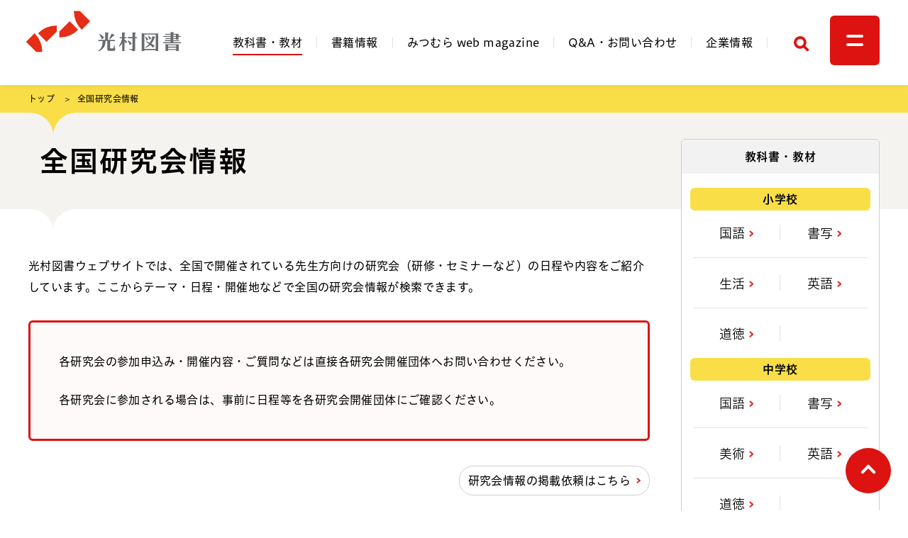

--- FILE ---
content_type: text/html; charset=UTF-8
request_url: https://www.mitsumura-tosho.co.jp/kyokasho/kenkyu
body_size: 22753
content:
<!doctype html>
<html lang="ja">
<head>
    <meta name="viewport" content="width=device-width, initial-scale=1">
    
<title>全国研究会情報 | 光村図書出版</title>

<meta http-equiv="content-type" content="text/html; charset=UTF-8">
<meta name="description" content="テーマ・日程・開催地などで教育に関する全国の研究会が検索できます。">
<meta name="generator" content="Concrete CMS">
<link rel="shortcut icon" href="https://assets.mitsumura-tosho.co.jp/3216/7633/9946/favicon.ico" type="image/x-icon">
<link rel="icon" href="https://assets.mitsumura-tosho.co.jp/3216/7633/9946/favicon.ico" type="image/x-icon">
<link rel="apple-touch-icon" href="https://assets.mitsumura-tosho.co.jp/1716/7633/9922/apple-touch-icon.png">
<link rel="canonical" href="https://www.mitsumura-tosho.co.jp/kyokasho/kenkyu">
<script type="text/javascript">
    var CCM_DISPATCHER_FILENAME = "/index.php";
    var CCM_CID = 1441;
    var CCM_EDIT_MODE = false;
    var CCM_ARRANGE_MODE = false;
    var CCM_IMAGE_PATH = "/concrete/images";
    var CCM_APPLICATION_URL = "https://www.mitsumura-tosho.co.jp";
    var CCM_REL = "";
    var CCM_ACTIVE_LOCALE = "ja_JP";
    var CCM_USER_REGISTERED = false;
</script>

<style type="text/css" data-area-style-area-handle="Main" data-block-style-block-id="57974" data-style-set="585">.ccm-custom-style-container.ccm-custom-style-main-57974{margin-top:40px}</style>
<meta property="og:title" content="全国研究会情報 | 光村図書出版">
<meta property="og:description" content="テーマ・日程・開催地などで教育に関する全国の研究会が検索できます。">
<meta property="og:type" content="website">
<meta property="og:url" content="https://www.mitsumura-tosho.co.jp/kyokasho/kenkyu">
<meta property="og:image" content="https://assets.mitsumura-tosho.co.jp/6316/7540/4874/ogp.png">
<meta property="og:image:width" content="1200">
<meta property="og:image:height" content="630">
<meta property="og:site_name" content="光村図書出版">
<meta name="twitter:card" content="summary_large_image">
<meta name="twitter:site" content="@mitsumura_tosho">
<meta name="twitter:title" content="全国研究会情報 | 光村図書出版">
<meta name="twitter:description" content="テーマ・日程・開催地などで教育に関する全国の研究会が検索できます。">
<meta name="twitter:image" content="https://assets.mitsumura-tosho.co.jp/6316/7540/4874/ogp.png">
<meta property="og:locale" content="ja_JP">
<meta property="article:published_time" content="2023-02-08T04:02:02+0900">
<meta property="article:modified_time" content="2024-10-02T17:04:17+0900">
    <script defer src="/packages/mitsumura/themes/mitsumura/js/splide.min.js?nocache=20250805160432"></script>
    <script defer src="/packages/mitsumura/themes/mitsumura/js/main.js?nocache=20250805160432"></script>
        <script type="text/javascript" src="//typesquare.com/3/tsst/script/ja/typesquare.js?638413b9e25449afbbe62873ac1e02e5" charset="utf-8"></script>
        <link href="/packages/mitsumura/themes/mitsumura/css/main.css?nocache=20250805160432" rel="stylesheet">
            <script>
            (function(w,d,s,l,i){w[l]=w[l]||[];w[l].push({'gtm.start':
                    new Date().getTime(),event:'gtm.js'});var f=d.getElementsByTagName(s)[0],
                j=d.createElement(s),dl=l!='dataLayer'?'&l='+l:'';j.async=true;j.src=
                'https://www.googletagmanager.com/gtm.js?id='+i+dl;f.parentNode.insertBefore(j,f);
            })(window,document,'script','dataLayer','GTM-M53R53H');
        </script>
        </head>
<body style="overflow-x: hidden;">
    <noscript><iframe src="https://www.googletagmanager.com/ns.html?id=GTM-M53R53H" height="0" width="0" style="display:none;visibility:hidden"></iframe></noscript>
    <div id="root" class="ccm-page ccm-page-id-1441 page-type-page page-template-right-sidebar mt-[69px] xl:mt-[120px]"><header x-data="headernav">
    <div class="fixed top-0 left-0 z-30 h-[69px] w-full bg-white pl-3 pr-[10px] shadow-[0px_0px_8px_#65656529] xl:h-[120px] xl:px-0">
        <div class="mx-auto flex h-full max-w-screen-xl items-center xl:items-start">
            <div class="grow xl:ml-[-22px] xl:pt-[3px]">
                

    <a href="https://www.mitsumura-tosho.co.jp/"
   class="block h-[44px] w-[129px] cursor-pointer transition duration-300 hover:opacity-50 xl:h-[87px] xl:w-[256px]">
    <img src="https://assets.mitsumura-tosho.co.jp/4716/7651/6460/logo.svg" alt="光村図書" class="w-full h-auto" />
</a>

            </div>
            <div class="hidden xl:flex xl:h-[120px]">
                <nav class="m-auto" x-ref="global-nav" x-data="{ active: 'kyokasho' }">
                    

    <ul class="flex items-center text-base text-black">
    <li class="h-[1em] border-r border-gray-03 px-5 leading-none">
        <a class="leading-none inline-block transition duration-500 ease pb-2 border-b-2 transition duration-300 ease border-b-transparent hover:border-b-accent-red"
            href="https://www.mitsumura-tosho.co.jp/kyokasho/s-kokugo" x-on:click.prevent="toggleKyokasho" x-on:keydown.space="toggleKyokasho"
            :aria-expanded="kyokashoMenuOpen" aria-haspopup="true" x-on:click.outside="closeKyokasho"
            aria-expanded="false" :class="'kyokasho' === active ? 'border-b-accent-red' : ''">教科書・教材</a>
    </li>
    <li class="h-[1em] border-r border-gray-03 px-5 leading-none">
        <a class="leading-none inline-block transition duration-500 ease pb-2 border-b-2 transition duration-300 ease border-b-transparent hover:border-b-accent-red"
            href="https://www.mitsumura-tosho.co.jp/shoseki" :class="'shoseki' === active ? 'border-b-accent-red' : ''">書籍情報</a>
    </li>
    <li class="h-[1em] border-r border-gray-03 px-5 leading-none">
        <a class="leading-none inline-block transition duration-500 ease pb-2 border-b-2 transition duration-300 ease border-b-transparent hover:border-b-accent-red"
            href="https://www.mitsumura-tosho.co.jp/webmaga" :class="'webmaga' === active ? 'border-b-accent-red' : ''">みつむら web magazine</a>
    </li>
    <li class="h-[1em] border-r border-gray-03 px-5 leading-none">
        <a class="leading-none inline-block transition duration-500 ease pb-2 border-b-2 transition duration-300 ease border-b-transparent hover:border-b-accent-red"
            href="https://www.mitsumura-tosho.co.jp/qa-contact" :class="'qa-contact' === active ? 'border-b-accent-red' : ''">Q&amp;A・お問い合わせ</a>
    </li>
    <li class="h-[1em] border-r border-gray-03 px-5 leading-none">
        <a class="leading-none inline-block transition duration-500 ease pb-2 border-b-2 transition duration-300 ease border-b-transparent hover:border-b-accent-red"
            href="https://www.mitsumura-tosho.co.jp/company" :class="'company' === active ? 'border-b-accent-red' : ''">企業情報</a>
    </li>
</ul>

                </nav>
            </div>
            <div class="flex h-full xl:h-[120px] xl:items-center">
                <div class="mt-[15px] xl:ml-7 xl:mt-0">
                    <button type="button"
                            class="ease grid h-10 w-10 translate-y-0.5 place-content-center transition duration-300 hover:opacity-50"
                            @class="searchOpen ? 'opacity-50' : ''" @click="toggleSearch" id="search_icon">
                        <span class="sr-only">検索</span>
                        <svg xmlns="http://www.w3.org/2000/svg" width="22.828" height="22.828"><g fill="none" stroke="#dc1310" stroke-width="4" data-name="Group 11"><g data-name="Ellipse 1"><circle cx="9.25" cy="9.25" r="9.25" stroke="none"/><circle cx="9.25" cy="9.25" r="7.25"/></g><path stroke-linecap="round" d="m15 15 5 5" data-name="Line 3"/></g></svg>
                    </button>
                </div>
                <div class="mt-[15px] ml-[14px] xl:ml-5 xl:mt-0">
                    <div>
                        <button aria-label="メニュー" @click="toggleHamburger" type="button"
                                class="ease h-[40px] w-[40px] rounded-md bg-accent-red transition duration-200 hover:opacity-50 xl:h-[70px] xl:w-[70px]">
                            <span :class="hamburgerMenuOpen ? 'rotate-45 translate-y-[.2rem] xl:translate-y-2' : ''"
                                  class="ease mx-auto block h-[3px] w-3 rounded-md bg-white transition duration-200 xl:h-1 xl:w-6"></span>
                            <span :class="hamburgerMenuOpen ? '-rotate-45 -translate-y-1 xl:-translate-y-1' : ''"
                                  class="ease mx-auto mt-1 block h-[3px] w-3 rounded-md bg-white transition duration-200 xl:mt-2 xl:h-1 xl:w-6"></span>
                        </button>
                    </div>
                </div>
            </div>
        </div>
    </div>
    <div class="relative mx-auto hidden max-w-screen-xl xl:block">
        <div class="absolute left-[268px]">
            <!-- flyout subject menu -->
            <div x-ref="flyoutMenu" class="fixed z-20 top-0 xl:top-[118px]" x-show="kyokashoMenuOpen"
                 x-trap="kyokashoMenuOpen" x-transition:enter="transition ease duration-700"
                 x-transition:enter-start="-translate-y-full" x-transition:enter-end="translate-y-[0%]"
                 x-transition:leave="transition ease duration-700 delay-300" x-transition:leave-start="translate-y-[0%]"
                 x-transition:leave-end="-translate-y-full" x-on:click.stop="" style="display: none;">
                

    <ul
        class="grid w-[21.5rem] grid-flow-row gap-[1.625rem] bg-gray-01 py-[38px] px-10">
    <li
            class="grid grid-flow-row gap-[0.7rem] font-sans-semibold text-sm font-semibold">
        小学校
        <ul
                class="grid grid-flow-col grid-cols-[repeat(5,_2em)] justify-between font-sans-light font-light text-gray-06">
            <li class="">
                <a
                        href="https://www.mitsumura-tosho.co.jp/kyokasho/s-kokugo"
                        class="tracking-normal transition duration-300 hover:opacity-50">
                    国語
                </a>
            </li>
            <li>
                <a
                        href="https://www.mitsumura-tosho.co.jp/kyokasho/s-shosha"
                        class="tracking-normal transition duration-300 hover:opacity-50">
                    書写
                </a>
            </li>
            <li>
                <a
                        href="https://www.mitsumura-tosho.co.jp/kyokasho/s-seikatsu"
                        class="tracking-normal transition duration-300 hover:opacity-50">
                    生活
                </a>
            </li>
            <li>
                <a
                        href="https://www.mitsumura-tosho.co.jp/kyokasho/s-eigo"
                        class="tracking-normal transition duration-300 hover:opacity-50">
                    英語
                </a>
            </li>
            <li>
                <a
                        href="https://www.mitsumura-tosho.co.jp/kyokasho/s-dotoku"
                        class="tracking-normal transition duration-300 hover:opacity-50">
                    道徳
                </a>
            </li>
        </ul>
    </li>
    <li
            class="grid grid-flow-row gap-[0.7rem] font-sans-semibold text-sm font-semibold">
        中学校
        <ul
                class="grid grid-flow-col grid-cols-[repeat(5,_2em)] justify-between font-sans-light font-light text-gray-06">
            <li>
                <a
                        href="https://www.mitsumura-tosho.co.jp/kyokasho/c-kokugo"
                        class="tracking-normal transition duration-300 hover:opacity-50">
                    国語
                </a>
            </li>
            <li>
                <a
                        href="https://www.mitsumura-tosho.co.jp/kyokasho/c-shosha"
                        class="tracking-normal transition duration-300 hover:opacity-50">
                    書写
                </a>
            </li>
            <li>
                <a
                        href="https://www.mitsumura-tosho.co.jp/kyokasho/c-bijutsu"
                        class="tracking-normal transition duration-300 hover:opacity-50">
                    美術
                </a>
            </li>
            <li>
                <a
                        href="https://www.mitsumura-tosho.co.jp/kyokasho/c-eigo"
                        class="tracking-normal transition duration-300 hover:opacity-50">
                    英語
                </a>
            </li>
            <li>
                <a
                        href="https://www.mitsumura-tosho.co.jp/kyokasho/c-dotoku"
                        class="tracking-normal transition duration-300 hover:opacity-50">
                    道徳
                </a>
            </li>
        </ul>
    </li>
    <li
            class="grid grid-flow-row gap-[0.7rem] font-sans-semibold text-sm font-semibold">
        高等学校
        <ul
                class="grid grid-flow-col grid-cols-[repeat(5,_2em)] justify-between font-sans-light font-light text-gray-06">
            <li>
                <a
                        href="https://www.mitsumura-tosho.co.jp/kyokasho/k-shodo"
                        class="tracking-normal transition duration-300 hover:opacity-50">
                    書道
                </a>
            </li>
            <li>
                <a
                        href="https://www.mitsumura-tosho.co.jp/kyokasho/k-bijutsu"
                        class="tracking-normal transition duration-300 hover:opacity-50">
                    美術
                </a>
            </li>
        </ul>
    </li>
    <li>
        <a
                href="https://dt.mitsumura-tosho.co.jp/"
                rel="external"
                class="flex items-center pt-[0.625rem] font-sans-semibold font-semibold transition duration-300 hover:opacity-50" target="_blank">
            デジタル教科書・教材
            <svg
                    xmlns="http://www.w3.org/2000/svg"
                    width="13.173"
                    height="10.745"
                    viewbox="0 0 13.173 10.745"
                    aria-hidden="true"
                    class="ml-2">
                <path
                        d="M13.173 7.486H3.259V0h9.914Zm-8.914-1h7.914V1H4.259Z"></path>
                <path
                        d="M9.965 10.745H0V3.207h2.129v1H1v5.536h7.965V8.615h1Z"></path>
            </svg>
        </a>
    </li>
</ul>
            </div>
        </div>
    </div>
    <div class="fixed w-full top-0 pt-14 xl:pt-[118px] h-screen overflow-y-scroll mt-0 z-20" id="flyout_menu_default"
         x-ref="menu" x-show="hamburgerMenuOpen" x-trap.noscroll="hamburgerMenuOpen"
         x-transition:enter="transition ease duration-700" x-transition:enter-start="-translate-y-full"
         x-transition:enter-end="translate-y-[0%]" x-transition:leave="transition ease duration-700"
         x-transition:leave-start="translate-y-[0%]" x-transition:leave-end="-translate-y-full" style="display: none;">
        <div class="bg-gray-01 pt-1.5 xl:pt-[51px]">
            <nav class="mx-auto flex-wrap justify-between xl:flex xl:max-w-[1200px] xl:flex-nowrap">
                

    <div class="border-b border-[#D5D5D5] pb-8 pt-6 xl:max-w-[255px] xl:border-none xl:pt-0 xl:pb-0">
  <div class="border-[#D5D5D5] px-4 pb-2 font-sans-semibold text-lg xl:border-b xl:px-0 typesquare_option">
    教科書・教材
  </div>

  <ul class="mt-8 px-8 xl:px-0 font-sans-light text-sm leading-none xl:mt-0 xl:px-0 typesquare_option">
    <li class="mt-5 leading-6 font-sans-semibold typesquare_option">小学校
      <ul
        class="mt-4 grid grid-cols-3 border-t border-gray-03 font-sans-light text-base xl:mt-0 xl:border-none xl:text-sm typesquare_option">
        <li class="xl:mt-4 mt-6 typesquare_option">
          <a class="transition duration-300 ease hover:opacity-50 inline items-center md:after:content-none after:content-[''] after:bg-arrowSp after:bg-no-repeat after:w-[7.004px] after:h-[11px] after:inline-block after:bg-center after:bg-contain after:ml-[.8rem] typesquare_option"
            href="https://www.mitsumura-tosho.co.jp/kyokasho/s-kokugo">国語</a>
        </li>
        <li class="xl:mt-4 mt-6 typesquare_option">
          <a class="transition duration-300 ease hover:opacity-50 inline items-center md:after:content-none after:content-[''] after:bg-arrowSp after:bg-no-repeat after:w-[7.004px] after:h-[11px] after:inline-block after:bg-center after:bg-contain after:ml-[.8rem] typesquare_option"
            href="https://www.mitsumura-tosho.co.jp/kyokasho/s-shosha">書写</a>
        </li>
        <li class="xl:mt-4 mt-6 typesquare_option">
          <a class="transition duration-300 ease hover:opacity-50 inline items-center md:after:content-none after:content-[''] after:bg-arrowSp after:bg-no-repeat after:w-[7.004px] after:h-[11px] after:inline-block after:bg-center after:bg-contain after:ml-[.8rem] typesquare_option"
            href="https://www.mitsumura-tosho.co.jp/kyokasho/s-seikatsu">生活</a>
        </li>
        <li class="xl:mt-4 mt-6 typesquare_option">
          <a class="transition duration-300 ease hover:opacity-50 inline items-center md:after:content-none after:content-[''] after:bg-arrowSp after:bg-no-repeat after:w-[7.004px] after:h-[11px] after:inline-block after:bg-center after:bg-contain after:ml-[.8rem] typesquare_option"
            href="https://www.mitsumura-tosho.co.jp/kyokasho/s-eigo">英語</a>
        </li>
        <li class="xl:mt-4 mt-6 typesquare_option">
          <a class="transition duration-300 ease hover:opacity-50 inline items-center md:after:content-none after:content-[''] after:bg-arrowSp after:bg-no-repeat after:w-[7.004px] after:h-[11px] after:inline-block after:bg-center after:bg-contain after:ml-[.8rem] typesquare_option"
            href="https://www.mitsumura-tosho.co.jp/kyokasho/s-dotoku">道徳</a>
        </li>
      </ul>
    </li>
    <li class="mt-5 leading-6 font-sans-semibold typesquare_option">中学校
      <ul
        class="mt-4 grid grid-cols-3 border-t border-gray-03 font-sans-light text-base xl:mt-0 xl:border-none xl:text-sm typesquare_option">
        <li class="xl:mt-4 mt-6 typesquare_option">
          <a class="transition duration-300 ease hover:opacity-50 inline items-center md:after:content-none after:content-[''] after:bg-arrowSp after:bg-no-repeat after:w-[7.004px] after:h-[11px] after:inline-block after:bg-center after:bg-contain after:ml-[.8rem] typesquare_option"
            href="https://www.mitsumura-tosho.co.jp/kyokasho/c-kokugo">国語</a>
        </li>
        <li class="xl:mt-4 mt-6 typesquare_option">
          <a class="transition duration-300 ease hover:opacity-50 inline items-center md:after:content-none after:content-[''] after:bg-arrowSp after:bg-no-repeat after:w-[7.004px] after:h-[11px] after:inline-block after:bg-center after:bg-contain after:ml-[.8rem] typesquare_option"
            href="https://www.mitsumura-tosho.co.jp/kyokasho/c-shosha">書写</a>
        </li>
        <li class="xl:mt-4 mt-6 typesquare_option">
          <a class="transition duration-300 ease hover:opacity-50 inline items-center md:after:content-none after:content-[''] after:bg-arrowSp after:bg-no-repeat after:w-[7.004px] after:h-[11px] after:inline-block after:bg-center after:bg-contain after:ml-[.8rem] typesquare_option"
            href="https://www.mitsumura-tosho.co.jp/kyokasho/c-bijutsu">美術</a>
        </li>
        <li class="xl:mt-4 mt-6 typesquare_option">
          <a class="transition duration-300 ease hover:opacity-50 inline items-center md:after:content-none after:content-[''] after:bg-arrowSp after:bg-no-repeat after:w-[7.004px] after:h-[11px] after:inline-block after:bg-center after:bg-contain after:ml-[.8rem] typesquare_option"
            href="https://www.mitsumura-tosho.co.jp/kyokasho/c-eigo">英語</a>
        </li>
        <li class="xl:mt-4 mt-6 typesquare_option">
          <a class="transition duration-300 ease hover:opacity-50 inline items-center md:after:content-none after:content-[''] after:bg-arrowSp after:bg-no-repeat after:w-[7.004px] after:h-[11px] after:inline-block after:bg-center after:bg-contain after:ml-[.8rem] typesquare_option"
            href="https://www.mitsumura-tosho.co.jp/kyokasho/c-dotoku">道徳</a>
        </li>
      </ul>
    </li>
    <li class="mt-5 leading-6 font-sans-semibold typesquare_option">高等学校
      <ul
        class="mt-4 grid grid-cols-3 border-t border-gray-03 font-sans-light text-base xl:mt-0 xl:border-none xl:text-sm typesquare_option">
        <li class="xl:mt-4 mt-6 typesquare_option">
          <a class="transition duration-300 ease hover:opacity-50 inline items-center md:after:content-none after:content-[''] after:bg-arrowSp after:bg-no-repeat after:w-[7.004px] after:h-[11px] after:inline-block after:bg-center after:bg-contain after:ml-[.8rem] typesquare_option"
            href="https://www.mitsumura-tosho.co.jp/kyokasho/k-shodo">書道</a>
        </li>
        <li class="xl:mt-4 mt-6 typesquare_option">
          <a class="transition duration-300 ease hover:opacity-50 inline items-center md:after:content-none after:content-[''] after:bg-arrowSp after:bg-no-repeat after:w-[7.004px] after:h-[11px] after:inline-block after:bg-center after:bg-contain after:ml-[.8rem] typesquare_option"
            href="https://www.mitsumura-tosho.co.jp/kyokasho/k-bijutsu">美術</a>
        </li>
      </ul>
    </li>
    <li class="mt-6 xl:mt-5 leading-6 typesquare_option">
      <a target="_blank" href="https://dt.mitsumura-tosho.co.jp/" rel="noopener noreferrer"
        class="inline items-center text-black transition duration-300 hover:opacity-50 font-sans-semibold text-base after:content-[''] after:bg-external md:after:bg-externalBlack after:bg-no-repeat after:inline-block after:w-[13.259px] md:after:w-[13.173px] after:h-[11.209px] md:after:h-[10.744px] after:ml-[.6rem] typesquare_option">デジタル教科書・教材</a>
    </li>
    <li class="mt-6 xl:mt-5 leading-6 typesquare_option">
      <a class="inline items-center font-sans-semibold text-base md:after:content-none after:content-[''] after:bg-arrowSp after:bg-no-repeat after:w-[7.004px] after:h-[11px] after:inline-block after:bg-center after:bg-contain after:ml-[.8rem] typesquare_option"
        href="https://www.mitsumura-tosho.co.jp/kyokasho/johoshi">教育情報誌バックナンバー</a>
    </li>
    <li class="mt-6 xl:mt-5 leading-6 typesquare_option">
      <a class="inline items-center font-sans-semibold text-base md:after:content-none after:content-[''] after:bg-arrowSp after:bg-no-repeat after:w-[7.004px] after:h-[11px] after:inline-block after:bg-center after:bg-contain after:ml-[.8rem] typesquare_option"
        href="https://www.mitsumura-tosho.co.jp/kyokasho/kenkyu">全国研究会情報</a>
    </li>
  </ul>
</div>

<div class="border-b border-[#D5D5D5] pb-8 pt-6 xl:max-w-[194px] xl:border-none xl:pt-0 xl:pb-0">
  <div class="border-[#D5D5D5] px-4 pb-2 font-sans-semibold text-lg xl:border-b xl:px-0 typesquare_option">
    <a href="https://www.mitsumura-tosho.co.jp/shoseki"
      class="inline items-center transition duration-300 ease hover:opacity-50 md:after:content-none after:content-[''] after:bg-arrowSp after:bg-no-repeat after:w-[7.004px] after:h-[11px] after:inline-block after:bg-center after:bg-contain after:ml-[.8rem] typesquare_option">書籍情報</a>
  </div>

  <ul class="mt-8 px-8 xl:px-0 font-sans-light text-sm leading-none xl:mt-0 xl:px-0 typesquare_option">
    <li class="mt-6 xl:mt-5 leading-6 typesquare_option">
      <a class="transition duration-300 ease hover:opacity-50 inline items-center inline items-center leading-[1.375] md:leading-[1.5] text-base md:text-sm md:after:content-none after:content-[''] after:bg-arrowSp after:bg-no-repeat after:w-[7.004px] after:h-[11px] after:inline-block after:bg-center after:bg-contain after:ml-[.8rem] typesquare_option"
        href="/shoseki/search/topic/2883/教育">教育</a>
    </li>
    <li class="mt-6 xl:mt-5 leading-6 typesquare_option">
      <a class="transition duration-300 ease hover:opacity-50 inline items-center inline items-center leading-[1.375] md:leading-[1.5] text-base md:text-sm md:after:content-none after:content-[''] after:bg-arrowSp after:bg-no-repeat after:w-[7.004px] after:h-[11px] after:inline-block after:bg-center after:bg-contain after:ml-[.8rem] typesquare_option"
        href="/shoseki/search/topic/2884/文芸・教養学">文芸・教養</a>
    </li>
    <li class="mt-6 xl:mt-5 leading-6 typesquare_option">
      <a class="transition duration-300 ease hover:opacity-50 inline items-center inline items-center leading-[1.375] md:leading-[1.5] text-base md:text-sm md:after:content-none after:content-[''] after:bg-arrowSp after:bg-no-repeat after:w-[7.004px] after:h-[11px] after:inline-block after:bg-center after:bg-contain after:ml-[.8rem] typesquare_option"
        href="/shoseki/search/topic/4262/絵本・児童文学">絵本・児童文学</a>
    </li>
  </ul>
</div>

<div class="border-b border-[#D5D5D5] pb-8 pt-6 xl:max-w-[238px] xl:border-none xl:pt-0 xl:pb-0">
  <div class="border-[#D5D5D5] px-4 pb-2 font-sans-semibold text-lg xl:border-b xl:px-0 typesquare_option">
    <a href="https://www.mitsumura-tosho.co.jp/webmaga"
      class="inline items-center transition duration-300 ease hover:opacity-50 md:after:content-none after:content-[''] after:bg-arrowSp after:bg-no-repeat after:w-[7.004px] after:h-[11px] after:inline-block after:bg-center after:bg-contain after:ml-[.8rem] typesquare_option">みつむら
      web magazine</a>
  </div>

  <ul class="mt-8 px-8 xl:px-0 font-sans-light text-sm leading-none xl:mt-0 xl:px-0 typesquare_option">
    <li class="mt-6 xl:mt-5 leading-6 typesquare_option">
      <a class="transition duration-300 ease hover:opacity-50 inline items-center inline items-center leading-[1.375] md:leading-[1.5] text-base md:text-sm md:after:content-none after:content-[''] after:bg-arrowSp after:bg-no-repeat after:w-[7.004px] after:h-[11px] after:inline-block after:bg-center after:bg-contain after:ml-[.8rem] typesquare_option"
        href="/webmaga/search/topic/78/授業に役立つ">授業に役立つ</a>
    </li>
    <li class="mt-6 xl:mt-5 leading-6 typesquare_option">
      <a class="transition duration-300 ease hover:opacity-50 inline items-center inline items-center leading-[1.375] md:leading-[1.5] text-base md:text-sm md:after:content-none after:content-[''] after:bg-arrowSp after:bg-no-repeat after:w-[7.004px] after:h-[11px] after:inline-block after:bg-center after:bg-contain after:ml-[.8rem] typesquare_option"
        href="/webmaga/search/topic/79/言葉と学びを広げる">言葉と学びを広げる</a>
    </li>
    <li class="mt-6 xl:mt-5 leading-6 typesquare_option">
      <a class="transition duration-300 ease hover:opacity-50 inline items-center inline items-center leading-[1.375] md:leading-[1.5] text-base md:text-sm md:after:content-none after:content-[''] after:bg-arrowSp after:bg-no-repeat after:w-[7.004px] after:h-[11px] after:inline-block after:bg-center after:bg-contain after:ml-[.8rem] typesquare_option"
        href="/webmaga/search/topic/80/みつむらの活動">みつむらの活動</a>
    </li>
    <li class="mt-6 xl:mt-5 leading-6 typesquare_option">
      <a class="transition duration-300 ease hover:opacity-50 inline items-center inline items-center leading-[1.375] md:leading-[1.5] text-base md:text-sm md:after:content-none after:content-[''] after:bg-arrowSp after:bg-no-repeat after:w-[7.004px] after:h-[11px] after:inline-block after:bg-center after:bg-contain after:ml-[.8rem] typesquare_option"
        href="/webmaga/search/topic/81/書籍情報">書籍情報</a>
    </li>
  </ul>
</div>

<div class="border-b border-[#D5D5D5] pb-8 pt-6 xl:max-w-[256px] xl:border-none xl:pt-0 xl:pb-0">
  <div class="border-[#D5D5D5] px-4 pb-2 font-sans-semibold text-lg xl:border-b xl:px-0 typesquare_option">
    <a href="https://www.mitsumura-tosho.co.jp/qa-contact"
      class="inline items-center transition duration-300 ease hover:opacity-50 md:after:content-none after:content-[''] after:bg-arrowSp after:bg-no-repeat after:w-[7.004px] after:h-[11px] after:inline-block after:bg-center after:bg-contain after:ml-[.8rem] typesquare_optionn">Q&amp;A・お問い合わせ</a>
  </div>

  <ul class="mt-8 px-8 xl:px-0 font-sans-light text-sm leading-none xl:mt-0 xl:px-0 typesquare_option">
    <li class="mt-6 xl:mt-5 leading-6 typesquare_option">
      <span
        class="block items-center font-sans-semibold text-sm border-b md:border-none border-gray-03 pb-2 block md:pb-0 typesquare_option">お問い合わせ内容</span>
    </li>
    <li class="mt-6 xl:mt-5 leading-6 typesquare_option">
      <a target="_blank" href="https://dt.mitsumura-tosho.co.jp/" rel="noopener noreferrer"
        class="text-gray-06 inline items-center font-sans-light text-base md:text-sm after:content-[''] after:bg-external md:after:bg-externalBlack after:inline-block after:w-[13.259px] md:after:w-[13.173px] after:h-[11.209px] md:after:h-[10.744px] after:ml-[.6rem] typesquare_option">デジタル教科書・教材について</a>
    </li>
    <li class="mt-6 xl:mt-5 leading-6 typesquare_option">
      <a class="transition duration-300 ease hover:opacity-50 inline items-center inline items-center leading-[1.375] md:leading-[1.5] text-base md:text-sm md:after:content-none after:content-[''] after:bg-arrowSp after:bg-no-repeat after:w-[7.004px] after:h-[11px] after:inline-block after:bg-center after:bg-contain after:ml-[.8rem] typesquare_option"
        href="/qa-contact/qa/archive/topic/5231/教科書・教材・指導書のご購入について">教科書・教材・指導書のご購入について</a>
    </li>
    <li class="mt-6 xl:mt-5 leading-6 typesquare_option">
      <a class="transition duration-300 ease hover:opacity-50 inline items-center inline items-center leading-[1.375] md:leading-[1.5] text-base md:text-sm md:after:content-none after:content-[''] after:bg-arrowSp after:bg-no-repeat after:w-[7.004px] after:h-[11px] after:inline-block after:bg-center after:bg-contain after:ml-[.8rem] typesquare_option"
        href="/qa-contact/qa/archive/topic/5232/教科書・デジタル教科書・その他の書籍等の利用許諾申請について">教科書・デジタル教科書・その他の<br
          class="hidden xl:block">書籍等の利用許諾申請について</a>
    </li>
    <li class="mt-6 xl:mt-5 leading-6 typesquare_option">
      <a class="transition duration-300 ease hover:opacity-50 inline items-center inline items-center leading-[1.375] md:leading-[1.5] text-base md:text-sm md:after:content-none after:content-[''] after:bg-arrowSp after:bg-no-repeat after:w-[7.004px] after:h-[11px] after:inline-block after:bg-center after:bg-contain after:ml-[.8rem] typesquare_option"
        href="/qa-contact/qa/archive/topic/5234/その他、教科書全般について">その他、教科書全般について</a>
    </li>
    <li class="mt-6 xl:mt-5 leading-6 typesquare_option">
      <a class="transition duration-300 ease hover:opacity-50 inline items-center inline items-center leading-[1.375] md:leading-[1.5] text-base md:text-sm md:after:content-none after:content-[''] after:bg-arrowSp after:bg-no-repeat after:w-[7.004px] after:h-[11px] after:inline-block after:bg-center after:bg-contain after:ml-[.8rem] typesquare_option"
        href="/qa-contact/qa/archive/topic/5235/教育情報誌（広報誌）について">教育情報誌（広報誌）について</a>
    </li>
    <li class="mt-6 xl:mt-5 leading-6 typesquare_option">
      <a class="transition duration-300 ease hover:opacity-50 inline items-center inline items-center leading-[1.375] md:leading-[1.5] text-base md:text-sm md:after:content-none after:content-[''] after:bg-arrowSp after:bg-no-repeat after:w-[7.004px] after:h-[11px] after:inline-block after:bg-center after:bg-contain after:ml-[.8rem] typesquare_option"
        href="/qa-contact/qa/archive/topic/5236/全国研究会情報への掲載依頼について">全国研究会情報への掲載依頼について</a>
    </li>
    <li class="mt-6 xl:mt-5 leading-6 typesquare_option">
      <a target="_blank" href="https://business.form-mailer.jp/fms/25d19b92279291" rel="noopener noreferrer"
        class="inline items-center text-black transition duration-300 hover:opacity-50 font-sans-semibold text-base after:content-[''] after:bg-external md:after:bg-externalBlack after:bg-no-repeat after:inline-block after:w-[13.259px] md:after:w-[13.173px] after:h-[11.209px] md:after:h-[10.744px] after:ml-[.6rem] typesquare_option">一般書籍の利用許諾申請</a>
    </li>
    <li class="mt-6 xl:mt-5 leading-6 typesquare_option">
      <a class="inline items-center font-sans-semibold text-base md:after:content-none after:content-[''] after:bg-arrowSp after:bg-no-repeat after:w-[7.004px] after:h-[11px] after:inline-block after:bg-center after:bg-contain after:ml-[.8rem] typesquare_option"
        href="https://www.mitsumura-tosho.co.jp/qa-contact/keisaiirai">全国研究会情報 掲載依頼</a>
    </li>
    <li class="mt-6 xl:mt-5 leading-6 typesquare_option">
      <a class="inline items-center font-sans-semibold text-base md:after:content-none after:content-[''] after:bg-arrowSp after:bg-no-repeat after:w-[7.004px] after:h-[11px] after:inline-block after:bg-center after:bg-contain after:ml-[.8rem] typesquare_option"
        href="https://www.mitsumura-tosho.co.jp/qa-contact/shiryo">資料・パンフレットなどのご請求</a>
    </li>
    <!--li class="mt-6 xl:mt-5 leading-6 typesquare_option">
      <a class="inline items-center font-sans-semibold text-base md:after:content-none after:content-[''] after:bg-arrowSp after:bg-no-repeat after:w-[7.004px] after:h-[11px] after:inline-block after:bg-center after:bg-contain after:ml-[.8rem] typesquare_option"
        href="https://www.mitsumura-tosho.co.jp/qa-contact/contact">光村図書へのお問い合わせ</a>
    </li-->
  </ul>
</div>

<div class="border-b border-[#D5D5D5] pb-8 pt-6 xl:max-w-[202px] xl:border-none xl:pt-0 xl:pb-0">
  <div class="border-[#D5D5D5] px-4 pb-2 font-sans-semibold text-lg xl:border-b xl:px-0 typesquare_option">
    <a href="https://www.mitsumura-tosho.co.jp/company"
      class="inline items-center transition duration-300 ease hover:opacity-50 md:after:content-none after:content-[''] after:bg-arrowSp after:bg-no-repeat after:w-[7.004px] after:h-[11px] after:inline-block after:bg-center after:bg-contain after:ml-[.8rem] typesquare_option">企業情報</a>
  </div>

  <ul class="mt-8 px-8 xl:px-0 font-sans-light text-sm leading-none xl:mt-0 xl:px-0 typesquare_option">
    <li class="mt-6 xl:mt-5 leading-6 typesquare_option">
      <a class="transition duration-300 ease hover:opacity-50 inline items-center inline items-center leading-[1.375] md:leading-[1.5] text-base md:text-sm md:after:content-none after:content-[''] after:bg-arrowSp after:bg-no-repeat after:w-[7.004px] after:h-[11px] after:inline-block after:bg-center after:bg-contain after:ml-[.8rem] typesquare_option"
        href="https://www.mitsumura-tosho.co.jp/company/about">企業概要</a>
    </li>
    <li class="mt-6 xl:mt-5 leading-6 typesquare_option">
      <a class="transition duration-300 ease hover:opacity-50 inline items-center inline items-center leading-[1.375] md:leading-[1.5] text-base md:text-sm md:after:content-none after:content-[''] after:bg-arrowSp after:bg-no-repeat after:w-[7.004px] after:h-[11px] after:inline-block after:bg-center after:bg-contain after:ml-[.8rem] typesquare_option"
        href="https://www.mitsumura-tosho.co.jp/company/rinen">企業理念・行動指針</a>
    </li>
    <li class="mt-6 xl:mt-5 leading-6 typesquare_option">
      <a class="transition duration-300 ease hover:opacity-50 inline items-center inline items-center leading-[1.375] md:leading-[1.5] text-base md:text-sm md:after:content-none after:content-[''] after:bg-arrowSp after:bg-no-repeat after:w-[7.004px] after:h-[11px] after:inline-block after:bg-center after:bg-contain after:ml-[.8rem] typesquare_option"
        href="https://www.mitsumura-tosho.co.jp/company/outline">事業内容</a>
    </li>
    <li class="mt-6 xl:mt-5 leading-6 typesquare_option">
      <a class="transition duration-300 ease hover:opacity-50 inline items-center inline items-center leading-[1.375] md:leading-[1.5] text-base md:text-sm md:after:content-none after:content-[''] after:bg-arrowSp after:bg-no-repeat after:w-[7.004px] after:h-[11px] after:inline-block after:bg-center after:bg-contain after:ml-[.8rem] typesquare_option"
        href="https://www.mitsumura-tosho.co.jp/company/enkaku">沿革</a>
    </li>
    <li class="mt-6 xl:mt-5 leading-6 typesquare_option">
      <a class="transition duration-300 ease hover:opacity-50 inline items-center inline items-center leading-[1.375] md:leading-[1.5] text-base md:text-sm md:after:content-none after:content-[''] after:bg-arrowSp after:bg-no-repeat after:w-[7.004px] after:h-[11px] after:inline-block after:bg-center after:bg-contain after:ml-[.8rem] typesquare_option"
        href="https://www.mitsumura-tosho.co.jp/company/logo">ロゴマークについて</a>
    </li>
    <li class="mt-6 xl:mt-5 leading-6 typesquare_option">
      <a class="transition duration-300 ease hover:opacity-50 inline items-center inline items-center leading-[1.375] md:leading-[1.5] text-base md:text-sm md:after:content-none after:content-[''] after:bg-arrowSp after:bg-no-repeat after:w-[7.004px] after:h-[11px] after:inline-block after:bg-center after:bg-contain after:ml-[.8rem] typesquare_option"
        href="https://www.mitsumura-tosho.co.jp/company/sns">公式SNS一覧</a>
    </li>
    <li class="mt-6 xl:mt-5 leading-6 typesquare_option">
      <a class="transition duration-300 ease hover:opacity-50 inline items-center inline items-center leading-[1.375] md:leading-[1.5] text-base md:text-sm md:after:content-none after:content-[''] after:bg-arrowSp after:bg-no-repeat after:w-[7.004px] after:h-[11px] after:inline-block after:bg-center after:bg-contain after:ml-[.8rem] typesquare_option"
        href="https://www.mitsumura-tosho.co.jp/company/recruit">採用情報</a>
    </li>
    <li class="mt-6 xl:mt-5 leading-6 typesquare_option">
      <a class="transition duration-300 ease hover:opacity-50 inline items-center inline items-center leading-[1.375] md:leading-[1.5] text-base md:text-sm md:after:content-none after:content-[''] after:bg-arrowSp after:bg-no-repeat after:w-[7.004px] after:h-[11px] after:inline-block after:bg-center after:bg-contain after:ml-[.8rem] typesquare_option"
        href="https://www.mitsumura-tosho.co.jp/company/csr">未来を担うすべての人のために</a>
    </li>
    <li class="mt-6 xl:mt-5 leading-6 typesquare_option">
      <a class="transition duration-300 ease hover:opacity-50 inline items-center inline items-center leading-[1.375] md:leading-[1.5] text-base md:text-sm md:after:content-none after:content-[''] after:bg-arrowSp after:bg-no-repeat after:w-[7.004px] after:h-[11px] after:inline-block after:bg-center after:bg-contain after:ml-[.8rem] typesquare_option"
        href="https://www.mitsumura-tosho.co.jp/company/jisedai">新しい次世代育成支援行動計画</a>
    </li>
    <li class="mt-6 xl:mt-5 leading-6 typesquare_option">
      <a class="transition duration-300 ease hover:opacity-50 inline items-center inline items-center leading-[1.375] md:leading-[1.5] text-base md:text-sm md:after:content-none after:content-[''] after:bg-arrowSp after:bg-no-repeat after:w-[7.004px] after:h-[11px] after:inline-block after:bg-center after:bg-contain after:ml-[.8rem] typesquare_option"
        href="https://www.mitsumura-tosho.co.jp/company/josei">女性活躍推進行動計画</a>
    </li>
    <li class="mt-6 xl:mt-5 leading-6 typesquare_option">
      <a class="transition duration-300 ease hover:opacity-50 inline items-center inline items-center leading-[1.375] md:leading-[1.5] text-base md:text-sm md:after:content-none after:content-[''] after:bg-arrowSp after:bg-no-repeat after:w-[7.004px] after:h-[11px] after:inline-block after:bg-center after:bg-contain after:ml-[.8rem] typesquare_option"
        href="https://www.mitsumura-tosho.co.jp/company/health">健康経営</a>
    </li>
    <li class="mt-6 xl:mt-5 leading-6 typesquare_option">
      <a class="transition duration-300 ease hover:opacity-50 inline items-center inline items-center leading-[1.375] md:leading-[1.5] text-base md:text-sm md:after:content-none after:content-[''] after:bg-arrowSp after:bg-no-repeat after:w-[7.004px] after:h-[11px] after:inline-block after:bg-center after:bg-contain after:ml-[.8rem] typesquare_option"
        href="https://www.mitsumura-tosho.co.jp/company/edu">みつむらeduセッション</a>
    </li>
    <li class="mt-6 xl:mt-5 leading-6 typesquare_option hidden xl:block">
      <a class="hidden xl:block items-center font-sans-semibold text-base md:after:content-none after:content-[''] after:bg-arrowSp after:bg-no-repeat after:w-[7.004px] after:h-[11px] after:inline-block after:bg-center after:bg-contain after:ml-[.8rem] typesquare_option"
        href="https://www.mitsumura-tosho.co.jp/notice">お知らせ・ニュース<br class="inline pl-4 md:pl-0 xl:block">リリース</a>
    </li>
  </ul>
</div>
            </nav>
            <div class="xl:mt-8">
                

    <h3
  class="ease block px-4 py-6 font-sans-semibold text-lg transition duration-300 after:ml-[.8rem] after:inline-block after:h-[11px] after:w-[7.004px] after:bg-arrowSp after:bg-contain after:bg-center after:bg-no-repeat after:content-[''] hover:opacity-50 md:after:content-none xl:hidden typesquare_option">
  <a href="https://www.mitsumura-tosho.co.jp/notice">お知らせ・ニュースリリース</a></h3>
<hr class="border-none h-px bg-gray-03">
<ul
  class="text-sm px-8 xl:flex xl:flex-wrap xl:justify-around xl:space-x-4 xl:px-10 xl:leading-loose py-8 max-w-6xl mx-auto">
  <li class="first:mt-0 mt-8 xl:mt-0 xl:first:mt-0">
    <a href="https://www.mitsumura-tosho.co.jp/guide" rel="noopener noreferrer"
      class="inline items-center leading-[1.375] md:leading-[1.5] text-sm md:after:content-none after:content-[''] after:bg-arrowSp after:bg-no-repeat after:w-[7.004px] after:h-[11px] after:inline-block after:bg-center after:bg-contain after:ml-[.8rem] transition duration-300 hover:opacity-50">ご利用にあたって</a>
  </li>
  <li class="first:mt-0 mt-8 xl:mt-0 xl:first:mt-0">
    <a href="https://www.mitsumura-tosho.co.jp/accessibility" ref="noopener noreferrer"
      class="inline items-center leading-[1.375] md:leading-[1.5] text-sm md:after:content-none after:content-[''] after:bg-arrowSp after:bg-no-repeat after:w-[7.004px] after:h-[11px] after:inline-block after:bg-center after:bg-contain after:ml-[.8rem] transition duration-300 hover:opacity-50">アクセシビリティ対応について</a>
  </li>
  <li class="first:mt-0 mt-8 xl:mt-0 xl:first:mt-0">
    <a href="https://www.mitsumura-tosho.co.jp/privacy" rel="noopener noreferrer"
      class="inline items-center leading-[1.375] md:leading-[1.5] text-sm md:after:content-none after:content-[''] after:bg-arrowSp after:bg-no-repeat after:w-[7.004px] after:h-[11px] after:inline-block after:bg-center after:bg-contain after:ml-[.8rem] transition duration-300 hover:opacity-50">個人情報保護方針</a>
  </li>
  <li class="first:mt-0 mt-8 xl:mt-0 xl:first:mt-0">
    <a target="_blank" href="http://www.textbook.or.jp/" rel="noopener noreferrer"
      class="inline items-center text-sm after:content-[''] after:bg-external after:bg-no-repeat md:after:bg-externalBlack after:inline-block after:w-[13.259px] md:after:w-[13.173px] after:h-[11.209px] md:after:h-[10.744px] after:ml-[.6rem] text-gray-06">一般社団法人教科書協会</a>
  </li>
  <li class="first:mt-0 mt-8 xl:mt-0 xl:first:mt-0">
    <a target="_blank" href="http://www.text-kyoukyuu.or.jp/" rel="noopener noreferrer"
      class="inline items-center text-sm after:content-[''] after:bg-external after:bg-no-repeat md:after:bg-externalBlack after:inline-block after:w-[13.259px] md:after:w-[13.173px] after:h-[11.209px] md:after:h-[10.744px] after:ml-[.6rem] text-gray-06">教科書購入のご案内</a>
  </li>
</ul>
<hr class="border-none h-px bg-gray-03">
                <aside class="w-full bg-gray-01 py-[58px]">
                    <div class="mx-auto max-w-screen-xl text-center">
                        

    <ul
        class="mx-11 flex place-items-center justify-between sm:mx-auto sm:justify-center sm:gap-10">
    <li class="w-[clamp(32px,14vw,48px)] xl:w-14">
        <a
                href="https://www.facebook.com/mitsumurawebmagazine"
                target="_blank">
            <svg
                    xmlns="http://www.w3.org/2000/svg"
                    viewbox="0 0 56 56"
                    aria-hidden="true"
                    class="opacity-100 transition duration-300 hover:opacity-50">
                <path
                        d="M56 28a28 28 0 1 0-32.375 27.66V36.094h-7.109V28h7.109v-6.169c0-7.017 4.18-10.894 10.576-10.894a43.057 43.057 0 0 1 6.268.547v6.891h-3.531c-3.478 0-4.563 2.158-4.563 4.373V28h7.766L38.9 36.094h-6.525V55.66A28.007 28.007 0 0 0 56 28Z"
                        fill="#1877f2"></path>
                <path
                        d="m38.9 36.093 1.241-8.094h-7.766v-5.252c0-2.214 1.085-4.373 4.563-4.373h3.531v-6.891a43.058 43.058 0 0 0-6.268-.547c-6.4 0-10.576 3.876-10.576 10.894v6.169h-7.109v8.094h7.109v19.566a28.3 28.3 0 0 0 8.75 0V36.093Z"
                        fill="#fff"></path>
            </svg>
            <span class="sr-only">Facebook</span>
        </a>
    </li>
    <li class="w-[clamp(32px,14vw,48px)] xl:w-14">
        <a href="https://x.com/mitsumura_tosho" target="_blank">
            <svg xmlns="http://www.w3.org/2000/svg" viewbox="0 0 56 56" aria-hidden="true" class="opacity-100 transition duration-300 hover:opacity-50">
              <g id="x" transform="translate(-494.018 -0.018)">
                <circle id="Ellipse_229" data-name="Ellipse 229" cx="28" cy="28" r="28" transform="translate(494.018 0.018)"/>
                <path id="logo" d="M17.47,12.7,28.4,0h-2.59L16.32,11.03,8.741,0H0L11.46,16.679,0,30H2.59L12.61,18.352l8,11.648h8.741L17.47,12.7Zm-3.547,4.123-1.161-1.661L3.523,1.95H7.5l7.456,10.665,1.161,1.661L25.81,28.139H21.832L13.923,16.827Z" transform="translate(507.018 13.018)" fill="#fff"/>
              </g>
            </svg>
            <span class="sr-only">X</span>
        </a>
    </li>
    <li class="w-[clamp(32px,14vw,48px)] xl:w-14">
        <a
                href="https://www.youtube.com/channel/UCCzg1lUNBREtN8ifnsYm7SQ"
                target="_blank">
            <svg
                    xmlns="http://www.w3.org/2000/svg"
                    viewbox="0 0 60 56"
                    aria-hidden="true"
                    class="h-[48px] opacity-100 transition duration-300 hover:opacity-50 xl:h-[56px]">
                <g transform="translate(10538 3062)">
                    <rect
                            width="60"
                            height="56"
                            rx="10"
                            transform="translate(-10538 -3062)"
                            fill="red"></rect>
                    <path
                            d="M-10488.836-3043.628a5.009 5.009 0 0 0-3.536-3.536c-3.12-.836-15.628-.836-15.628-.836s-12.508 0-15.628.836a5.009 5.009 0 0 0-3.536 3.536c-.836 3.12-.836 9.628-.836 9.628s0 6.508.836 9.628a5.009 5.009 0 0 0 3.536 3.536c3.12.836 15.628.836 15.628.836s12.508 0 15.628-.836a5.009 5.009 0 0 0 3.536-3.536c.836-3.12.836-9.628.836-9.628s0-6.508-.836-9.628Z"
                            fill="#fff"></path>
                    <path
                            d="m-10512.212-3027.924 10.679-6.075-10.679-6.076Z"
                            fill="red"></path>
                </g>
            </svg>
            <span class="sr-only">Youtube</span>
        </a>
    </li>
    <li class="w-[clamp(32px,14vw,48px)] xl:w-14">
        <a href="https://lin.ee/zc8bmRZ" target="_blank">
            <svg
                    xmlns="http://www.w3.org/2000/svg"
                    viewbox="0 0 56 56"
                    aria-hidden="true"
                    class="opacity-100 transition duration-300 hover:opacity-50">
                <rect
                        width="56"
                        height="56"
                        rx="8"
                        fill="#06c755"></rect>
                <path
                        d="M45.607 25.849c0-7.893-7.913-14.314-17.639-14.314s-17.639 6.422-17.639 14.314c0 7.076 6.275 13 14.752 14.122.574.124 1.356.379 1.554.87a3.626 3.626 0 0 1 .057 1.595s-.207 1.245-.252 1.51c-.077.446-.354 1.744 1.528.951s10.158-5.982 13.859-10.241a12.736 12.736 0 0 0 3.78-8.807Z"
                        fill="#fff"></path>
                <g transform="translate(16.115 22.035)" fill="#06c755">
                    <path
                            d="M23.623 8.372h-4.956a.337.337 0 0 1-.337-.337V.338a.337.337 0 0 1 .337-.337h4.956a.338.338 0 0 1 .337.337v1.251a.337.337 0 0 1-.337.337h-3.368v1.3h3.368a.338.338 0 0 1 .337.337v1.251a.337.337 0 0 1-.337.337h-3.368v1.3h3.368a.338.338 0 0 1 .337.337v1.251a.337.337 0 0 1-.337.333ZM5.292 8.372a.337.337 0 0 0 .337-.337V6.784a.338.338 0 0 0-.337-.337h-3.37V.337A.338.338 0 0 0 1.585 0H.334a.337.337 0 0 0-.337.337v7.698a.337.337 0 0 0 .337.337H5.29Z"></path>
                    <rect
                            width="1.925"
                            height="8.372"
                            rx=".962"
                            transform="translate(6.688)"></rect>
                    <path
                            d="M16.791 0H15.54a.337.337 0 0 0-.337.337v4.572L11.681.153a.337.337 0 0 0-.027-.035l-.02-.021-.006-.006-.018-.016-.009-.007-.018-.012-.01-.006-.019-.01-.011-.005-.02-.009h-.011l-.02-.007h-1.337a.337.337 0 0 0-.337.337v7.7a.337.337 0 0 0 .337.337h1.251a.337.337 0 0 0 .337-.337V3.485l3.527 4.763a.343.343 0 0 0 .087.085l.021.013.01.005.016.008.017.007h.011l.023.007a.344.344 0 0 0 .088.012h1.244a.337.337 0 0 0 .337-.337v-7.7A.337.337 0 0 0 16.791 0Z"></path>
                </g>
            </svg>
            <span class="sr-only">Line</span>
        </a>
    </li>
</ul>
                    </div>
                </aside>
            </div>
            <hr class="border-none h-px bg-gray-03"/>
            <div class="pb-20 pt-14 text-center xl:pb-4">
                <small class="flex flex-col font-sans-semibold text-base xl:block">
                    <span>光村図書出版株式会社</span>
                    <span class="pl-4 pt-1 font-sans text-sm xl:pt-0">
                            © Mitsumura Tosho Publishing Co., Ltd.
                        </span>
                </small>
            </div>
        </div>
    </div>

    <div class="fixed z-20 top-14 xl:top-[118px] w-full bg-gray-01 py-12" x-show="searchOpen" x-trap="searchOpen"
         x-transition:enter="transition ease duration-700" x-transition:enter-start="-translate-y-full"
         x-transition:enter-end="translate-y-[0%]" x-transition:leave="transition ease duration-700"
         x-transition:leave-start="translate-y-[0%]" x-transition:leave-end="-translate-y-full" style="display: none;">
        <div id="search_form" class="max-w-screen-xl px-4 xl:px-0 mx-auto flex justify-between w-full">
            

    <form action="https://www.mitsumura-tosho.co.jp/search" method="get" class="relative block w-full">
            <label for="search-keyword-header" class="sr-only">検索</label>
                <input name="search_paths[]" type="hidden" value=""/>
            <input name="query" id="search-keyword-header" type="text" value="" placeholder="調べたいキーワードを入力する"
           class="block h-12 w-full rounded-full border py-[0.375rem] pl-4 pr-24 font-sans text-sm placeholder:text-sm focus:border-gray-05 focus:outline-none sm:h-[3.75rem] sm:py-2 sm:pr-36 sm:text-base border-[#949494]"/>
    <button type="submit"
            class="ease absolute right-[0.375rem] top-[0.375rem] flex cursor-pointer items-center justify-between rounded-full bg-accent-red py-2 pl-[0.875rem] pr-[0.75rem] transition duration-300 hover:opacity-50 sm:right-2 sm:top-2 sm:py-[0.625rem] sm:pl-7 sm:pr-4">
        <span class="mr-[2px] block text-sm text-white sm:mr-2 sm:text-base">検索</span>
        <svg data-name="Group 10859" xmlns="http://www.w3.org/2000/svg" class="h-4 w-4 sm:h-6 sm:w-6" viewBox="0 0 17.121 16.845" aria-hidden="true">
            <g data-name="Ellipse 1" transform="translate(0 0)" fill="none" stroke="#fff" stroke-width="3">
                <circle cx="6.84" cy="6.84" r="6.84" stroke="none"></circle>
                <circle cx="6.84" cy="6.84" r="5.34" fill="none"></circle>
            </g>
            <line data-name="Line 3" x2="3.563" y2="3.563" transform="translate(11.436 11.161)" fill="none" stroke="#fff" stroke-linecap="round" stroke-width="3"></line>
        </svg>
    </button>
</form>

            <button class="grid h-12 w-12 place-items-center transition duration-300 before:absolute before:block before:h-[3px] before:w-[18px] before:rotate-45 before:rounded-md before:bg-accent-red after:absolute after:block after:h-[3px] after:w-[18px] after:-rotate-45 after:rounded-md after:bg-accent-red hover:opacity-50 sm:before:w-[22px] sm:after:w-[22px] pl-4 pt-12 xl:pt-3 absolute xl:static right-0 top-0"
                    x-on:click="toggleSearch">
                <span class="sr-only">閉じる</span>
            </button>
        </div>
    </div>
</header>

    <div class="mtmr-2cols">
        <main class="mtmr-col-left px-[15px] lg:px-0 grow">
            

        <nav class="mx-[calc(50%_-_50vw)] w-screen bg-accent-yellow lg:ml-[min(0px,calc(-100vw_/_2_+_1200px_/_2))]" aria-label="breadcrumb">
        <div class="relative mx-auto h-full max-w-screen-xl px-4 py-[0.9rem] md:py-3 xl:px-0">
            <ul class="md:leading-text-black z-10 hidden flex-wrap text-xs leading-normal md:flex md:leading-[1.3]">
                                        <li class="mr-2 after:content-topic-path last:after:content-empty">
                            <a class="ease mr-2 transition duration-300 hover:opacity-50"
                               href="https://www.mitsumura-tosho.co.jp/">トップ</a>
                        </li>
                                                <li class="mr-2 after:content-topic-path last:after:content-empty"
                            aria-current="page">全国研究会情報</li>
                                    </ul>
            <span class="absolute left-[12px] bottom-[-17px] z-10 block h-[18px] w-[36px] md:left-[3px] md:bottom-[-32px] md:h-[32px] md:w-[64px]" aria-hidden="true" >
                <svg xmlns="http://www.w3.org/2000/svg" width="64" height="32" viewBox="0 0 64 32" class="h-full w-full">
                    <path d="M0,0H64A32.108,32.108,0,0,0,32,32,32.108,32.108,0,0,0,0,0Z" fill="#fade47" />
                </svg>
            </span>
        </div>
    </nav>
    


        <div class="mx-[calc(50%_-_50vw)] mb-10 w-screen bg-gray-01 md:mb-[4.0625rem] lg:ml-[min(0px,calc(-100vw_/_2_+_1200px_/_2))]">
        <div class="relative mx-auto max-w-screen-xl px-4 py-[1.313rem] md:py-[2.375rem]">
            <div class="lg:mx-auto lg:flex lg:max-w-screen-xl lg:justify-between lg:gap-x-3 lg:after:block lg:after:w-[280px] lg:after:min-w-[280px] lg:after:content-['']">
                <h1  class="font-sans-semibold text-[1.625rem] leading-[1.3] text-black md:text-[2.5rem] md:leading-normal lg:max-w-[876px] typesquare_option">全国研究会情報</h1>            </div>
            <div class="absolute left-[12px] bottom-[-17px] z-10 block h-[18px] w-[36px] md:left-[3px] md:bottom-[-32px] md:h-[32px] md:w-[64px]">
                <svg class="hidden md:block" xmlns="http://www.w3.org/2000/svg" width="63" height="32" aria-hidden="true">
                    <g data-name="Group 11619">
                        <g data-name="Group 11614">
                            <path fill="#f4f3ef" d="M63 0a32.107 32.107 0 0 0-32 32V0Z" data-name="Path 234"></path>
                            <g data-name="Group 11618">
                                <path fill="#f4f3ef" d="M0 0a32.107 32.107 0 0 1 32 32V0Z" data-name="Path 278"></path>
                            </g>
                        </g>
                    </g>
                </svg>
                <svg class="block md:hidden" xmlns="http://www.w3.org/2000/svg" width="36" height="18" aria-hidden="true">
                    <g fill="#f4f3ef" data-name="Group 11707">
                        <path d="M36 0a18.06 18.06 0 0 0-18 18V0Z" data-name="Path 3291"></path>
                        <path d="M0 0a18.06 18.06 0 0 1 18 18V0Z" data-name="Path 3292"></path>
                    </g>
                </svg>
            </div>
        </div>
    </div>

            

        <div class="prose md:prose-md"><p>光村図書ウェブサイトでは、全国で開催されている先生方向けの研究会（研修・セミナーなど）の日程や内容をご紹介しています。ここからテーマ・日程・開催地などで全国の研究会情報が検索できます。</p>
</div>
    


        <div class="ccm-custom-style-container ccm-custom-style-main-8296 mt-8"
            >
        <div class="prose md:prose-md"><div class="accent-alert accent">
<ul>
	<li>各研究会の参加申込み・開催内容・ご質問などは直接各研究会開催団体へお問い合わせください。</li>
	<li>各研究会に参加される場合は、事前に日程等を各研究会開催団体にご確認ください。</li>
</ul>
</div>
</div>
    
    </div>


    <div class="text-center md:text-right mt-[1.875rem] md:mt-[2.1875rem]">
    <a href="https://www.mitsumura-tosho.co.jp/qa-contact/keisaiirai" target="_self" class="group relative inline-flex items-center rounded-[20px] border border-gray-04 bg-white py-2 pl-3 pr-3 text-base text-black transition duration-300 hover:bg-accent-red hover:text-white group-hover:bg-accent-red group-hover:text-white">
  <span class="text-left">研究会情報の掲載依頼はこちら</span>
  <div class="pl-2">
    <svg aria-hidden="true" xmlns="http://www.w3.org/2000/svg" width="5.798" height="8.75">
      <path class="stroke-[#df2b29] transition duration-300 group-hover:stroke-white" fill="none" stroke-linecap="round" stroke-linejoin="round" stroke-width="2" d="m1.411 7.339 3.387-2.964-3.387-2.963" data-name="Path 3144"></path>
    </svg>
  </div>
</a>
</div>


        <div class="ccm-custom-style-container ccm-custom-style-main-57974"
            >
    <a class="ease group grid items-center rounded-md px-5 py-5 shadow-sm transition duration-300 md:max-w-[600px] md:grid-cols-6 md:py-[29px] md:pl-[29px] md:pr-[10px] bg-[#FFE17E] hover:bg-[#FDE69D] text-black hover:text-[rgba(0,0,0,0.5)]"
   target="_self" href="https://www.mitsumura-tosho.co.jp/kyokasho/kenkyu/search?query=%E3%80%90%E5%85%89%E6%9D%91%E5%9B%B3%E6%9B%B8%E5%87%BA%E7%89%88%E4%B8%BB%E5%82%AC%E3%82%BB%E3%83%9F%E3%83%8A%E3%83%BC%E3%80%91&amp;startDate=2024-10-02&amp;endDate=2100-12-31">
    <div class="flex flex-col justify-between md:col-span-4">
        <div class="flex items-center justify-between md:block">
                            <h3 class="mr-4 font-sans-semibold text-lg leading-normal md:mr-0 md:text-xl">
                    光村図書主催のセミナー情報                </h3>
                                        <div class="black opacity-100 transition duration-300 group-hover:opacity-75 md:hidden">
                    <img src="https://assets.mitsumura-tosho.co.jp/9616/9407/7049/mitsumura-seminar-bn01.png" alt="" class="max-h-[68px] min-h-[68px] min-w-[68px] max-w-[68px]"/>
                </div>
                    </div>
                    <p class="mt-[14px] font-sans text-base leading-relaxed md:mt-[28px] md:mr-[1.4rem] md:leading-normal">
                光村図書が主催する教員向けセミナーなどの情報はこちらから。            </p>
            </div>
            <div class="mx-auto hidden justify-end opacity-100 transition duration-300 group-hover:opacity-75 md:col-span-2 md:flex">
            <img src="https://assets.mitsumura-tosho.co.jp/9616/9407/7049/mitsumura-seminar-bn01.png" alt="" class="max-h-[135px] min-h-[135px] min-w-[135px] max-w-[135px]"/>
        </div>
    </a>

    </div>


        <div class="prose md:prose-md"><h2>新着の研究会情報</h2>
</div>
    


    <ul>
            <li class="list-none border-b border-gray-03 px-[0.625rem] pt-[1.875rem] pb-[1.625rem] sm:px-[1.25rem] sm:pb-[1.75rem]">
            <a href="https://www.mitsumura-tosho.co.jp/kyokasho/kenkyu/67" target="_self"
               class="flex items-center opacity-100 transition duration-300 hover:opacity-50 pr-5 md:pr-[60px] relative after:ease before:ease before:absolute before:top-[50%] before:right-[0] before:h-[12px] before:w-[3px] before:-translate-y-[16px] before:-rotate-45 before:rounded before:bg-accent-red before:transition before:duration-300 after:absolute after:right-[0] after:top-[50%] after:h-[12px] after:w-[3px] after:-translate-y-[10px] after:rotate-45 after:rounded after:bg-accent-red after:transition after:duration-300">
                <div>
                    <div class="max-h-[4.5rem] overflow-hidden text-ellipsis font-sans-semibold text-lg font-semibold leading-6 sm:max-h-[5.2rem] sm:leading-[1.875rem]">
                        令和6,7年度荒川区教育委員会教育研究指定校<br />
日本学校図書館学会研究推進校　<br />
荒川区立第三日暮里小学校　研究発表会<br />
                    </div>
                    <dl class="mt-3 text-sm sm:flex md:mt-2">
                        <dt class="sm:mr-4">開催期間</dt>
                        <dd class="mt-1 flex items-center sm:mt-0">
                            2026年1月30日(金)〜2026年1月30日(金)                        </dd>
                    </dl>
                </div>
            </a>
        </li>
            <li class="list-none border-b border-gray-03 px-[0.625rem] pt-[1.875rem] pb-[1.625rem] sm:px-[1.25rem] sm:pb-[1.75rem]">
            <a href="https://www.mitsumura-tosho.co.jp/kyokasho/kenkyu/7778" target="_self"
               class="flex items-center opacity-100 transition duration-300 hover:opacity-50 pr-5 md:pr-[60px] relative after:ease before:ease before:absolute before:top-[50%] before:right-[0] before:h-[12px] before:w-[3px] before:-translate-y-[16px] before:-rotate-45 before:rounded before:bg-accent-red before:transition before:duration-300 after:absolute after:right-[0] after:top-[50%] after:h-[12px] after:w-[3px] after:-translate-y-[10px] after:rotate-45 after:rounded after:bg-accent-red after:transition after:duration-300">
                <div>
                    <div class="max-h-[4.5rem] overflow-hidden text-ellipsis font-sans-semibold text-lg font-semibold leading-6 sm:max-h-[5.2rem] sm:leading-[1.875rem]">
                        オンライン講座 鹿嶋ゼミ　小さな変化で学級づくり －ブリーフミーティングをもとに次なる一手を見つける－                    </div>
                    <dl class="mt-3 text-sm sm:flex md:mt-2">
                        <dt class="sm:mr-4">開催期間</dt>
                        <dd class="mt-1 flex items-center sm:mt-0">
                            2026年2月7日(土)〜2026年2月7日(土)                        </dd>
                    </dl>
                </div>
            </a>
        </li>
            <li class="list-none border-b border-gray-03 px-[0.625rem] pt-[1.875rem] pb-[1.625rem] sm:px-[1.25rem] sm:pb-[1.75rem]">
            <a href="https://www.mitsumura-tosho.co.jp/kyokasho/kenkyu/edu-port" target="_self"
               class="flex items-center opacity-100 transition duration-300 hover:opacity-50 pr-5 md:pr-[60px] relative after:ease before:ease before:absolute before:top-[50%] before:right-[0] before:h-[12px] before:w-[3px] before:-translate-y-[16px] before:-rotate-45 before:rounded before:bg-accent-red before:transition before:duration-300 after:absolute after:right-[0] after:top-[50%] after:h-[12px] after:w-[3px] after:-translate-y-[10px] after:rotate-45 after:rounded after:bg-accent-red after:transition after:duration-300">
                <div>
                    <div class="max-h-[4.5rem] overflow-hidden text-ellipsis font-sans-semibold text-lg font-semibold leading-6 sm:max-h-[5.2rem] sm:leading-[1.875rem]">
                        令和７年度EDU-Portシンポジウム                    </div>
                    <dl class="mt-3 text-sm sm:flex md:mt-2">
                        <dt class="sm:mr-4">開催期間</dt>
                        <dd class="mt-1 flex items-center sm:mt-0">
                            2026年2月27日(金)〜2026年2月27日(金)                        </dd>
                    </dl>
                </div>
            </a>
        </li>
            <li class="list-none border-b border-gray-03 px-[0.625rem] pt-[1.875rem] pb-[1.625rem] sm:px-[1.25rem] sm:pb-[1.75rem]">
            <a href="https://www.mitsumura-tosho.co.jp/kyokasho/kenkyu/applying-cognitive-science-foreign-language-learning" target="_self"
               class="flex items-center opacity-100 transition duration-300 hover:opacity-50 pr-5 md:pr-[60px] relative after:ease before:ease before:absolute before:top-[50%] before:right-[0] before:h-[12px] before:w-[3px] before:-translate-y-[16px] before:-rotate-45 before:rounded before:bg-accent-red before:transition before:duration-300 after:absolute after:right-[0] after:top-[50%] after:h-[12px] after:w-[3px] after:-translate-y-[10px] after:rotate-45 after:rounded after:bg-accent-red after:transition after:duration-300">
                <div>
                    <div class="max-h-[4.5rem] overflow-hidden text-ellipsis font-sans-semibold text-lg font-semibold leading-6 sm:max-h-[5.2rem] sm:leading-[1.875rem]">
                        【ブリティッシュ・カウンシル オンラインセミナー】Applying Cognitive Science to Foreign Language Learning                    </div>
                    <dl class="mt-3 text-sm sm:flex md:mt-2">
                        <dt class="sm:mr-4">開催期間</dt>
                        <dd class="mt-1 flex items-center sm:mt-0">
                            2026年2月19日(木)〜2026年2月19日(木)                        </dd>
                    </dl>
                </div>
            </a>
        </li>
            <li class="list-none border-b border-gray-03 px-[0.625rem] pt-[1.875rem] pb-[1.625rem] sm:px-[1.25rem] sm:pb-[1.75rem]">
            <a href="https://www.mitsumura-tosho.co.jp/kyokasho/kenkyu/43" target="_self"
               class="flex items-center opacity-100 transition duration-300 hover:opacity-50 pr-5 md:pr-[60px] relative after:ease before:ease before:absolute before:top-[50%] before:right-[0] before:h-[12px] before:w-[3px] before:-translate-y-[16px] before:-rotate-45 before:rounded before:bg-accent-red before:transition before:duration-300 after:absolute after:right-[0] after:top-[50%] after:h-[12px] after:w-[3px] after:-translate-y-[10px] after:rotate-45 after:rounded after:bg-accent-red after:transition after:duration-300">
                <div>
                    <div class="max-h-[4.5rem] overflow-hidden text-ellipsis font-sans-semibold text-lg font-semibold leading-6 sm:max-h-[5.2rem] sm:leading-[1.875rem]">
                        成城学園初等学校　第43回教育改造研究会                    </div>
                    <dl class="mt-3 text-sm sm:flex md:mt-2">
                        <dt class="sm:mr-4">開催期間</dt>
                        <dd class="mt-1 flex items-center sm:mt-0">
                            2026年2月20日(金)〜2026年2月21日(土)                        </dd>
                    </dl>
                </div>
            </a>
        </li>
    </ul>



    <div class="text-center md:text-right mt-[1.875rem] md:mt-[2.1875rem]">
    <a href="https://www.mitsumura-tosho.co.jp/kyokasho/kenkyu/search" target="_self" class="group relative inline-flex items-center rounded-[20px] border border-gray-04 bg-white py-2 pl-3 pr-3 text-base text-black transition duration-300 hover:bg-accent-red hover:text-white group-hover:bg-accent-red group-hover:text-white">
  <span class="text-left">すべての新着情報を見る</span>
  <div class="pl-2">
    <svg aria-hidden="true" xmlns="http://www.w3.org/2000/svg" width="5.798" height="8.75">
      <path class="stroke-[#df2b29] transition duration-300 group-hover:stroke-white" fill="none" stroke-linecap="round" stroke-linejoin="round" stroke-width="2" d="m1.411 7.339 3.387-2.964-3.387-2.963" data-name="Path 3144"></path>
    </svg>
  </div>
</a>
</div>


    <form action="https://www.mitsumura-tosho.co.jp/kyokasho/kenkyu/search" method="get" name="seminar_search"
      x-data="seminarform" @submit="checkDateRange" novalidate>
    <div class="mt-10">
        <div class="prose md:prose-md">
            <h2>研究会情報を探す</h2>
        </div>
        <div>
            <div class="prose md:prose-md">
                <h3>キーワードから探す</h3>
            </div>
            <div class="relative block w-full mt-[40px]">
                <label for="query" class="sr-only">検索</label>
                <input name="query" id="query" type="text" value="" placeholder="調べたいキーワードを入力する"
                       class="block h-12 w-full rounded-full border py-[0.375rem] pl-4 pr-24 font-sans text-sm placeholder:text-sm focus:border-gray-05 focus:outline-none sm:h-[3.75rem] sm:py-2 sm:pr-36 sm:text-base border-[#949494]">
                <button type="submit"
                        class="ease absolute right-[0.375rem] top-[0.375rem] flex cursor-pointer items-center justify-between rounded-full bg-accent-red py-2 pl-[0.875rem] pr-[0.75rem] transition duration-300 hover:opacity-50 sm:right-2 sm:top-2 sm:py-[0.625rem] sm:pl-7 sm:pr-4">
                    <span class="mr-[2px] block text-sm text-white sm:mr-2 sm:text-base">検索</span>
                    <svg id="Group_10859" data-name="Group 10859" xmlns="http://www.w3.org/2000/svg"
                         class="h-4 w-4 sm:h-6 sm:w-6" viewBox="0 0 17.121 16.845" aria-hidden="true">
                        <g id="Ellipse_1" data-name="Ellipse 1" transform="translate(0 0)" fill="none" stroke="#fff"
                           stroke-width="3">
                            <circle cx="6.84" cy="6.84" r="6.84" stroke="none">
                            </circle>
                            <circle cx="6.84" cy="6.84" r="5.34" fill="none">
                            </circle>
                        </g>
                        <line id="Line_3" data-name="Line 3" x2="3.563" y2="3.563" transform="translate(11.436 11.161)"
                              fill="none" stroke="#fff" stroke-linecap="round" stroke-width="3">
                        </line>
                    </svg>
                </button>
            </div>
            <div class="prose md:prose-md">
                <p class="mt-4">
                    <span class="note">※ スペースで区切ることで、複数のキーワードを指定できます。</span>
                </p>
            </div>
            <div class="prose md:prose-md">
                <h3 class="undefined">条件を絞り込んで検索する</h3>
            </div>
            <div class="mx-auto mt-[40px] min-h-[16rem] w-full space-y-8 md:mb-[60px] md:space-y-10">
                <div x-data="{ expanded: true }" class="rounded-md border border-gray-04 bg-gray-02">
                    <h2>
                        <button type="button" x-on:click="expanded = !expanded" :aria-expanded="expanded"
                                class="flex w-full items-center justify-between px-4 py-[0.9rem] font-sans-semibold text-lg md:px-5"
                                aria-expanded="true">
                            <span class="text-left">開催日</span>
                            <span x-show="expanded" class="ml-4 rotate-180">
                                <span class="sr-only">閉じる</span>
                                <svg xmlns="http://www.w3.org/2000/svg" width="18" height="18"
                                     viewBox="0 0 18 18" aria-hidden="true">
                                    <path d="M3.268,1.4a1,1,0,0,1,1.707,0L7.312,5.222a1,1,0,0,1-.853,1.521H1.783A1,1,0,0,1,.93,5.222Z"
                                          transform="translate(13.112 13.003) rotate(180)"
                                          fill="#dc1310"></path>
                                    <g transform="translate(18) rotate(90)" fill="none" stroke="#dc1310"
                                       stroke-width="2">
                                        <circle cx="9" cy="9" r="9" stroke="none"></circle>
                                        <circle cx="9" cy="9" r="8" fill="none"></circle>
                                    </g>
                                </svg>
                            </span>
                            <span x-show="!expanded" class="ml-4">
                                <span class="sr-only">開く</span>
                                <svg xmlns="http://www.w3.org/2000/svg" width="18" height="18" viewBox="0 0 18 18"
                                     aria-hidden="true">
                                    <path d="M3.268,1.4a1,1,0,0,1,1.707,0L7.312,5.222a1,1,0,0,1-.853,1.521H1.783A1,1,0,0,1,.93,5.222Z"
                                          transform="translate(13.112 13.003) rotate(180)" fill="#dc1310"></path>
                                    <g transform="translate(18) rotate(90)" fill="none" stroke="#dc1310"
                                       stroke-width="2">
                                        <circle cx="9" cy="9" r="9" stroke="none"></circle>
                                        <circle cx="9" cy="9" r="8" fill="none"></circle>
                                    </g>
                                </svg>
                            </span>
                        </button>
                    </h2>
                    <div x-show="expanded" x-collapse>
                        <div class="rounded-br-md rounded-bl-md bg-white py-[30px] px-[15px] md:px-[20px] md:py-[40px]">
                            <p
                                class="mb-[14px] font-sans-semibold text-base leading-7 text-accent-red"
                                x-show="errorStartDate">
                                本日以降の日付を指定してください。
                            </p>
                            <p
                                class="mb-[14px] font-sans-semibold text-base leading-7 text-accent-red"
                                x-show="errorEndDate">
                                開催終了日は、開始日と同じか後の日付を指定してください。
                            </p>
                            <div class="mb-[14px] flex flex-col gap-y-[20px] md:flex-row md:items-center md:gap-x-[20px]">
                                <div class="flex scroll-m-[250px] items-center justify-between">
                                    <input type="date"
                                           class="form-input rounded-full md:w-48 md:rounded"
                                           name="startDate" value="2026-01-25"
                                           data-default="2026-01-25"
                                           :min="nowDate" max="9999-12-31" @change="updateMinDate" />
                                    <span class="ml-[10px] whitespace-nowrap md:ml-[20px]">から</span>
                                </div>
                                <div class="flex items-center justify-between">
                                    <input type="date"
                                           class="form-input rounded-full md:w-48 md:rounded"
                                           name="endDate" value="2027-01-25"
                                           data-default="2027-01-25"
                                           :min="minDate" max="9999-12-31" />
                                    <span class="ml-[10px] whitespace-nowrap md:ml-[20px]">まで</span>
                                </div>
                            </div>
                            <p class="prose">
                                <span class="note">※過去の研究会は検索できません。</span><br />
                                <span class="note">※終了日は開始日より後の日付を指定してください。</span>
                            </p>
                        </div>
                    </div>
                </div>
                <div x-data="{ expanded: true }" class="rounded-md border border-gray-04 bg-gray-02">
                    <h2>
                        <button type="button" x-on:click="expanded = !expanded" :aria-expanded="expanded"
                                class="flex w-full items-center justify-between px-4 py-[0.9rem] font-sans-semibold text-lg md:px-5"
                                aria-expanded="true">
                            <span class="text-left">開催地</span>
                            <span x-show="expanded" class="ml-4 rotate-180">
                                <span class="sr-only">閉じる</span>
                                    <svg xmlns="http://www.w3.org/2000/svg" width="18" height="18" viewBox="0 0 18 18"
                                         aria-hidden="true">
                                        <path d="M3.268,1.4a1,1,0,0,1,1.707,0L7.312,5.222a1,1,0,0,1-.853,1.521H1.783A1,1,0,0,1,.93,5.222Z"
                                              transform="translate(13.112 13.003) rotate(180)" fill="#dc1310"></path>
                                        <g transform="translate(18) rotate(90)" fill="none" stroke="#dc1310"
                                           stroke-width="2">
                                            <circle cx="9" cy="9" r="9" stroke="none"></circle>
                                            <circle cx="9" cy="9" r="8" fill="none"></circle>
                                        </g>
                                    </svg>
                                </span>
                            <span x-show="!expanded" class="ml-4">
                                <span class="sr-only">開く</span>
                                <svg xmlns="http://www.w3.org/2000/svg" width="18" height="18" viewBox="0 0 18 18"
                                     aria-hidden="true">
                                    <path d="M3.268,1.4a1,1,0,0,1,1.707,0L7.312,5.222a1,1,0,0,1-.853,1.521H1.783A1,1,0,0,1,.93,5.222Z"
                                          transform="translate(13.112 13.003) rotate(180)" fill="#dc1310"></path>
                                    <g transform="translate(18) rotate(90)" fill="none" stroke="#dc1310"
                                       stroke-width="2">
                                        <circle cx="9" cy="9" r="9" stroke="none"></circle>
                                        <circle cx="9" cy="9" r="8" fill="none"></circle>
                                    </g>
                                </svg>
                            </span>
                        </button>
                    </h2>
                    <div x-show="expanded" x-collapse>
                        <div class="rounded-br-md rounded-bl-md bg-white py-[30px] px-[15px] md:px-[20px] md:py-[40px]">
                                                            <div class="last:mb-0 mb-[48px] md:last:mb-[30px] md:mb-[30px] md:last:mb-0 md:pt-[30px] md:px-[10px] md:first:pt-0 md:border-t md:first:border-none border-gray-04 md:flex md:items-center"
                                     x-data="checkgroup(false)">
                                    <div class="pb-2 md:pb-0 border-b border-gray-04 md:w-[206px] md:border-b-0 md:border-r md:mr-[28px] md:flex-none">
                                        <div class="flex items-baseline gap-2">
                                            <input type="checkbox" id="prefecture_5075" name="prefecture[]" class="form-checkbox form-check-input" x-model="parentChecked" x-on:click="toggleParent($el)" value="5075" /><label for="prefecture_5075" class="font-sans text-base leading-none form-label">オンライン</label>                                        </div>
                                    </div>
                                                                            <div class="grid grid-cols-3 gap-y-5 md:inline-flex md:flex-wrap md:gap-x-[30px]">
                                                                                            <div class="flex items-baseline gap-2">
                                                    <div class="hidden"><input type="checkbox" id="prefecture_5076" name="prefecture[]" class="form-checkbox form-check-input" x-on:click="toggleChild($el)" value="5076" /><label for="prefecture_5076" class="font-sans text-base leading-none form-label">オンライン</label></div>                                                </div>
                                                                                    </div>
                                                                        </div>
                                                                <div class="last:mb-0 mb-[48px] md:last:mb-[30px] md:mb-[30px] md:last:mb-0 md:pt-[30px] md:px-[10px] md:first:pt-0 md:border-t md:first:border-none border-gray-04 md:flex md:items-center"
                                     x-data="checkgroup(false)">
                                    <div class="pb-2 mb-[18px] md:pb-0 md:mb-0 border-b border-gray-04 md:w-[206px] md:border-b-0 md:border-r md:mr-[28px] md:flex-none">
                                        <div class="flex items-baseline gap-2">
                                            <input type="checkbox" id="prefecture_5077" name="prefecture[]" class="form-checkbox form-check-input" x-model="parentChecked" x-on:click="toggleParent($el)" value="5077" /><label for="prefecture_5077" class="font-sans text-base leading-none form-label">北海道地方</label>                                        </div>
                                    </div>
                                                                            <div class="grid grid-cols-3 gap-y-5 md:inline-flex md:flex-wrap md:gap-x-[30px]">
                                                                                            <div class="flex items-baseline gap-2">
                                                    <input type="checkbox" id="prefecture_5078" name="prefecture[]" class="form-checkbox form-check-input" x-on:click="toggleChild($el)" value="5078" /><label for="prefecture_5078" class="font-sans text-base leading-none form-label">北海道</label>                                                </div>
                                                                                    </div>
                                                                        </div>
                                                                <div class="last:mb-0 mb-[48px] md:last:mb-[30px] md:mb-[30px] md:last:mb-0 md:pt-[30px] md:px-[10px] md:first:pt-0 md:border-t md:first:border-none border-gray-04 md:flex md:items-center"
                                     x-data="checkgroup(false)">
                                    <div class="pb-2 mb-[18px] md:pb-0 md:mb-0 border-b border-gray-04 md:w-[206px] md:border-b-0 md:border-r md:mr-[28px] md:flex-none">
                                        <div class="flex items-baseline gap-2">
                                            <input type="checkbox" id="prefecture_5079" name="prefecture[]" class="form-checkbox form-check-input" x-model="parentChecked" x-on:click="toggleParent($el)" value="5079" /><label for="prefecture_5079" class="font-sans text-base leading-none form-label">東北地方</label>                                        </div>
                                    </div>
                                                                            <div class="grid grid-cols-3 gap-y-5 md:inline-flex md:flex-wrap md:gap-x-[30px]">
                                                                                            <div class="flex items-baseline gap-2">
                                                    <input type="checkbox" id="prefecture_5080" name="prefecture[]" class="form-checkbox form-check-input" x-on:click="toggleChild($el)" value="5080" /><label for="prefecture_5080" class="font-sans text-base leading-none form-label">青森県</label>                                                </div>
                                                                                            <div class="flex items-baseline gap-2">
                                                    <input type="checkbox" id="prefecture_5081" name="prefecture[]" class="form-checkbox form-check-input" x-on:click="toggleChild($el)" value="5081" /><label for="prefecture_5081" class="font-sans text-base leading-none form-label">岩手県</label>                                                </div>
                                                                                            <div class="flex items-baseline gap-2">
                                                    <input type="checkbox" id="prefecture_5082" name="prefecture[]" class="form-checkbox form-check-input" x-on:click="toggleChild($el)" value="5082" /><label for="prefecture_5082" class="font-sans text-base leading-none form-label">宮城県</label>                                                </div>
                                                                                            <div class="flex items-baseline gap-2">
                                                    <input type="checkbox" id="prefecture_5083" name="prefecture[]" class="form-checkbox form-check-input" x-on:click="toggleChild($el)" value="5083" /><label for="prefecture_5083" class="font-sans text-base leading-none form-label">秋田県</label>                                                </div>
                                                                                            <div class="flex items-baseline gap-2">
                                                    <input type="checkbox" id="prefecture_5084" name="prefecture[]" class="form-checkbox form-check-input" x-on:click="toggleChild($el)" value="5084" /><label for="prefecture_5084" class="font-sans text-base leading-none form-label">山形県</label>                                                </div>
                                                                                            <div class="flex items-baseline gap-2">
                                                    <input type="checkbox" id="prefecture_5085" name="prefecture[]" class="form-checkbox form-check-input" x-on:click="toggleChild($el)" value="5085" /><label for="prefecture_5085" class="font-sans text-base leading-none form-label">福島県</label>                                                </div>
                                                                                    </div>
                                                                        </div>
                                                                <div class="last:mb-0 mb-[48px] md:last:mb-[30px] md:mb-[30px] md:last:mb-0 md:pt-[30px] md:px-[10px] md:first:pt-0 md:border-t md:first:border-none border-gray-04 md:flex md:items-center"
                                     x-data="checkgroup(false)">
                                    <div class="pb-2 mb-[18px] md:pb-0 md:mb-0 border-b border-gray-04 md:w-[206px] md:border-b-0 md:border-r md:mr-[28px] md:flex-none">
                                        <div class="flex items-baseline gap-2">
                                            <input type="checkbox" id="prefecture_5086" name="prefecture[]" class="form-checkbox form-check-input" x-model="parentChecked" x-on:click="toggleParent($el)" value="5086" /><label for="prefecture_5086" class="font-sans text-base leading-none form-label">関東地方</label>                                        </div>
                                    </div>
                                                                            <div class="grid grid-cols-3 gap-y-5 md:inline-flex md:flex-wrap md:gap-x-[30px]">
                                                                                            <div class="flex items-baseline gap-2">
                                                    <input type="checkbox" id="prefecture_5087" name="prefecture[]" class="form-checkbox form-check-input" x-on:click="toggleChild($el)" value="5087" /><label for="prefecture_5087" class="font-sans text-base leading-none form-label">茨城県</label>                                                </div>
                                                                                            <div class="flex items-baseline gap-2">
                                                    <input type="checkbox" id="prefecture_5088" name="prefecture[]" class="form-checkbox form-check-input" x-on:click="toggleChild($el)" value="5088" /><label for="prefecture_5088" class="font-sans text-base leading-none form-label">栃木県</label>                                                </div>
                                                                                            <div class="flex items-baseline gap-2">
                                                    <input type="checkbox" id="prefecture_5089" name="prefecture[]" class="form-checkbox form-check-input" x-on:click="toggleChild($el)" value="5089" /><label for="prefecture_5089" class="font-sans text-base leading-none form-label">群馬県</label>                                                </div>
                                                                                            <div class="flex items-baseline gap-2">
                                                    <input type="checkbox" id="prefecture_5090" name="prefecture[]" class="form-checkbox form-check-input" x-on:click="toggleChild($el)" value="5090" /><label for="prefecture_5090" class="font-sans text-base leading-none form-label">埼玉県</label>                                                </div>
                                                                                            <div class="flex items-baseline gap-2">
                                                    <input type="checkbox" id="prefecture_5091" name="prefecture[]" class="form-checkbox form-check-input" x-on:click="toggleChild($el)" value="5091" /><label for="prefecture_5091" class="font-sans text-base leading-none form-label">千葉県</label>                                                </div>
                                                                                            <div class="flex items-baseline gap-2">
                                                    <input type="checkbox" id="prefecture_5092" name="prefecture[]" class="form-checkbox form-check-input" x-on:click="toggleChild($el)" value="5092" /><label for="prefecture_5092" class="font-sans text-base leading-none form-label">東京都</label>                                                </div>
                                                                                            <div class="flex items-baseline gap-2">
                                                    <input type="checkbox" id="prefecture_5093" name="prefecture[]" class="form-checkbox form-check-input" x-on:click="toggleChild($el)" value="5093" /><label for="prefecture_5093" class="font-sans text-base leading-none form-label">神奈川県</label>                                                </div>
                                                                                    </div>
                                                                        </div>
                                                                <div class="last:mb-0 mb-[48px] md:last:mb-[30px] md:mb-[30px] md:last:mb-0 md:pt-[30px] md:px-[10px] md:first:pt-0 md:border-t md:first:border-none border-gray-04 md:flex md:items-center"
                                     x-data="checkgroup(false)">
                                    <div class="pb-2 mb-[18px] md:pb-0 md:mb-0 border-b border-gray-04 md:w-[206px] md:border-b-0 md:border-r md:mr-[28px] md:flex-none">
                                        <div class="flex items-baseline gap-2">
                                            <input type="checkbox" id="prefecture_5094" name="prefecture[]" class="form-checkbox form-check-input" x-model="parentChecked" x-on:click="toggleParent($el)" value="5094" /><label for="prefecture_5094" class="font-sans text-base leading-none form-label">中部地方</label>                                        </div>
                                    </div>
                                                                            <div class="grid grid-cols-3 gap-y-5 md:inline-flex md:flex-wrap md:gap-x-[30px]">
                                                                                            <div class="flex items-baseline gap-2">
                                                    <input type="checkbox" id="prefecture_5095" name="prefecture[]" class="form-checkbox form-check-input" x-on:click="toggleChild($el)" value="5095" /><label for="prefecture_5095" class="font-sans text-base leading-none form-label">新潟県</label>                                                </div>
                                                                                            <div class="flex items-baseline gap-2">
                                                    <input type="checkbox" id="prefecture_5096" name="prefecture[]" class="form-checkbox form-check-input" x-on:click="toggleChild($el)" value="5096" /><label for="prefecture_5096" class="font-sans text-base leading-none form-label">富山県</label>                                                </div>
                                                                                            <div class="flex items-baseline gap-2">
                                                    <input type="checkbox" id="prefecture_5097" name="prefecture[]" class="form-checkbox form-check-input" x-on:click="toggleChild($el)" value="5097" /><label for="prefecture_5097" class="font-sans text-base leading-none form-label">石川県</label>                                                </div>
                                                                                            <div class="flex items-baseline gap-2">
                                                    <input type="checkbox" id="prefecture_5098" name="prefecture[]" class="form-checkbox form-check-input" x-on:click="toggleChild($el)" value="5098" /><label for="prefecture_5098" class="font-sans text-base leading-none form-label">福井県</label>                                                </div>
                                                                                            <div class="flex items-baseline gap-2">
                                                    <input type="checkbox" id="prefecture_5099" name="prefecture[]" class="form-checkbox form-check-input" x-on:click="toggleChild($el)" value="5099" /><label for="prefecture_5099" class="font-sans text-base leading-none form-label">山梨県</label>                                                </div>
                                                                                            <div class="flex items-baseline gap-2">
                                                    <input type="checkbox" id="prefecture_5100" name="prefecture[]" class="form-checkbox form-check-input" x-on:click="toggleChild($el)" value="5100" /><label for="prefecture_5100" class="font-sans text-base leading-none form-label">長野県</label>                                                </div>
                                                                                            <div class="flex items-baseline gap-2">
                                                    <input type="checkbox" id="prefecture_5101" name="prefecture[]" class="form-checkbox form-check-input" x-on:click="toggleChild($el)" value="5101" /><label for="prefecture_5101" class="font-sans text-base leading-none form-label">岐阜県</label>                                                </div>
                                                                                            <div class="flex items-baseline gap-2">
                                                    <input type="checkbox" id="prefecture_5102" name="prefecture[]" class="form-checkbox form-check-input" x-on:click="toggleChild($el)" value="5102" /><label for="prefecture_5102" class="font-sans text-base leading-none form-label">静岡県</label>                                                </div>
                                                                                            <div class="flex items-baseline gap-2">
                                                    <input type="checkbox" id="prefecture_5103" name="prefecture[]" class="form-checkbox form-check-input" x-on:click="toggleChild($el)" value="5103" /><label for="prefecture_5103" class="font-sans text-base leading-none form-label">愛知県</label>                                                </div>
                                                                                    </div>
                                                                        </div>
                                                                <div class="last:mb-0 mb-[48px] md:last:mb-[30px] md:mb-[30px] md:last:mb-0 md:pt-[30px] md:px-[10px] md:first:pt-0 md:border-t md:first:border-none border-gray-04 md:flex md:items-center"
                                     x-data="checkgroup(false)">
                                    <div class="pb-2 mb-[18px] md:pb-0 md:mb-0 border-b border-gray-04 md:w-[206px] md:border-b-0 md:border-r md:mr-[28px] md:flex-none">
                                        <div class="flex items-baseline gap-2">
                                            <input type="checkbox" id="prefecture_5104" name="prefecture[]" class="form-checkbox form-check-input" x-model="parentChecked" x-on:click="toggleParent($el)" value="5104" /><label for="prefecture_5104" class="font-sans text-base leading-none form-label">近畿地方</label>                                        </div>
                                    </div>
                                                                            <div class="grid grid-cols-3 gap-y-5 md:inline-flex md:flex-wrap md:gap-x-[30px]">
                                                                                            <div class="flex items-baseline gap-2">
                                                    <input type="checkbox" id="prefecture_5105" name="prefecture[]" class="form-checkbox form-check-input" x-on:click="toggleChild($el)" value="5105" /><label for="prefecture_5105" class="font-sans text-base leading-none form-label">三重県</label>                                                </div>
                                                                                            <div class="flex items-baseline gap-2">
                                                    <input type="checkbox" id="prefecture_5106" name="prefecture[]" class="form-checkbox form-check-input" x-on:click="toggleChild($el)" value="5106" /><label for="prefecture_5106" class="font-sans text-base leading-none form-label">滋賀県</label>                                                </div>
                                                                                            <div class="flex items-baseline gap-2">
                                                    <input type="checkbox" id="prefecture_5107" name="prefecture[]" class="form-checkbox form-check-input" x-on:click="toggleChild($el)" value="5107" /><label for="prefecture_5107" class="font-sans text-base leading-none form-label">京都府</label>                                                </div>
                                                                                            <div class="flex items-baseline gap-2">
                                                    <input type="checkbox" id="prefecture_5108" name="prefecture[]" class="form-checkbox form-check-input" x-on:click="toggleChild($el)" value="5108" /><label for="prefecture_5108" class="font-sans text-base leading-none form-label">大阪府</label>                                                </div>
                                                                                            <div class="flex items-baseline gap-2">
                                                    <input type="checkbox" id="prefecture_5109" name="prefecture[]" class="form-checkbox form-check-input" x-on:click="toggleChild($el)" value="5109" /><label for="prefecture_5109" class="font-sans text-base leading-none form-label">兵庫県</label>                                                </div>
                                                                                            <div class="flex items-baseline gap-2">
                                                    <input type="checkbox" id="prefecture_5110" name="prefecture[]" class="form-checkbox form-check-input" x-on:click="toggleChild($el)" value="5110" /><label for="prefecture_5110" class="font-sans text-base leading-none form-label">奈良県</label>                                                </div>
                                                                                            <div class="flex items-baseline gap-2">
                                                    <input type="checkbox" id="prefecture_5111" name="prefecture[]" class="form-checkbox form-check-input" x-on:click="toggleChild($el)" value="5111" /><label for="prefecture_5111" class="font-sans text-base leading-none form-label">和歌山県</label>                                                </div>
                                                                                    </div>
                                                                        </div>
                                                                <div class="last:mb-0 mb-[48px] md:last:mb-[30px] md:mb-[30px] md:last:mb-0 md:pt-[30px] md:px-[10px] md:first:pt-0 md:border-t md:first:border-none border-gray-04 md:flex md:items-center"
                                     x-data="checkgroup(false)">
                                    <div class="pb-2 mb-[18px] md:pb-0 md:mb-0 border-b border-gray-04 md:w-[206px] md:border-b-0 md:border-r md:mr-[28px] md:flex-none">
                                        <div class="flex items-baseline gap-2">
                                            <input type="checkbox" id="prefecture_5112" name="prefecture[]" class="form-checkbox form-check-input" x-model="parentChecked" x-on:click="toggleParent($el)" value="5112" /><label for="prefecture_5112" class="font-sans text-base leading-none form-label">中国地方</label>                                        </div>
                                    </div>
                                                                            <div class="grid grid-cols-3 gap-y-5 md:inline-flex md:flex-wrap md:gap-x-[30px]">
                                                                                            <div class="flex items-baseline gap-2">
                                                    <input type="checkbox" id="prefecture_5113" name="prefecture[]" class="form-checkbox form-check-input" x-on:click="toggleChild($el)" value="5113" /><label for="prefecture_5113" class="font-sans text-base leading-none form-label">鳥取県</label>                                                </div>
                                                                                            <div class="flex items-baseline gap-2">
                                                    <input type="checkbox" id="prefecture_5114" name="prefecture[]" class="form-checkbox form-check-input" x-on:click="toggleChild($el)" value="5114" /><label for="prefecture_5114" class="font-sans text-base leading-none form-label">島根県</label>                                                </div>
                                                                                            <div class="flex items-baseline gap-2">
                                                    <input type="checkbox" id="prefecture_5115" name="prefecture[]" class="form-checkbox form-check-input" x-on:click="toggleChild($el)" value="5115" /><label for="prefecture_5115" class="font-sans text-base leading-none form-label">岡山県</label>                                                </div>
                                                                                            <div class="flex items-baseline gap-2">
                                                    <input type="checkbox" id="prefecture_5116" name="prefecture[]" class="form-checkbox form-check-input" x-on:click="toggleChild($el)" value="5116" /><label for="prefecture_5116" class="font-sans text-base leading-none form-label">広島県</label>                                                </div>
                                                                                            <div class="flex items-baseline gap-2">
                                                    <input type="checkbox" id="prefecture_5117" name="prefecture[]" class="form-checkbox form-check-input" x-on:click="toggleChild($el)" value="5117" /><label for="prefecture_5117" class="font-sans text-base leading-none form-label">山口県</label>                                                </div>
                                                                                    </div>
                                                                        </div>
                                                                <div class="last:mb-0 mb-[48px] md:last:mb-[30px] md:mb-[30px] md:last:mb-0 md:pt-[30px] md:px-[10px] md:first:pt-0 md:border-t md:first:border-none border-gray-04 md:flex md:items-center"
                                     x-data="checkgroup(false)">
                                    <div class="pb-2 mb-[18px] md:pb-0 md:mb-0 border-b border-gray-04 md:w-[206px] md:border-b-0 md:border-r md:mr-[28px] md:flex-none">
                                        <div class="flex items-baseline gap-2">
                                            <input type="checkbox" id="prefecture_5118" name="prefecture[]" class="form-checkbox form-check-input" x-model="parentChecked" x-on:click="toggleParent($el)" value="5118" /><label for="prefecture_5118" class="font-sans text-base leading-none form-label">四国地方</label>                                        </div>
                                    </div>
                                                                            <div class="grid grid-cols-3 gap-y-5 md:inline-flex md:flex-wrap md:gap-x-[30px]">
                                                                                            <div class="flex items-baseline gap-2">
                                                    <input type="checkbox" id="prefecture_5119" name="prefecture[]" class="form-checkbox form-check-input" x-on:click="toggleChild($el)" value="5119" /><label for="prefecture_5119" class="font-sans text-base leading-none form-label">徳島県</label>                                                </div>
                                                                                            <div class="flex items-baseline gap-2">
                                                    <input type="checkbox" id="prefecture_5120" name="prefecture[]" class="form-checkbox form-check-input" x-on:click="toggleChild($el)" value="5120" /><label for="prefecture_5120" class="font-sans text-base leading-none form-label">香川県</label>                                                </div>
                                                                                            <div class="flex items-baseline gap-2">
                                                    <input type="checkbox" id="prefecture_5121" name="prefecture[]" class="form-checkbox form-check-input" x-on:click="toggleChild($el)" value="5121" /><label for="prefecture_5121" class="font-sans text-base leading-none form-label">愛媛県</label>                                                </div>
                                                                                            <div class="flex items-baseline gap-2">
                                                    <input type="checkbox" id="prefecture_5122" name="prefecture[]" class="form-checkbox form-check-input" x-on:click="toggleChild($el)" value="5122" /><label for="prefecture_5122" class="font-sans text-base leading-none form-label">高知県</label>                                                </div>
                                                                                    </div>
                                                                        </div>
                                                                <div class="last:mb-0 mb-[48px] md:last:mb-[30px] md:mb-[30px] md:last:mb-0 md:pt-[30px] md:px-[10px] md:first:pt-0 md:border-t md:first:border-none border-gray-04 md:flex md:items-center"
                                     x-data="checkgroup(false)">
                                    <div class="pb-2 mb-[18px] md:pb-0 md:mb-0 border-b border-gray-04 md:w-[206px] md:border-b-0 md:border-r md:mr-[28px] md:flex-none">
                                        <div class="flex items-baseline gap-2">
                                            <input type="checkbox" id="prefecture_5123" name="prefecture[]" class="form-checkbox form-check-input" x-model="parentChecked" x-on:click="toggleParent($el)" value="5123" /><label for="prefecture_5123" class="font-sans text-base leading-none form-label">九州・沖縄地方</label>                                        </div>
                                    </div>
                                                                            <div class="grid grid-cols-3 gap-y-5 md:inline-flex md:flex-wrap md:gap-x-[30px]">
                                                                                            <div class="flex items-baseline gap-2">
                                                    <input type="checkbox" id="prefecture_5124" name="prefecture[]" class="form-checkbox form-check-input" x-on:click="toggleChild($el)" value="5124" /><label for="prefecture_5124" class="font-sans text-base leading-none form-label">福岡県</label>                                                </div>
                                                                                            <div class="flex items-baseline gap-2">
                                                    <input type="checkbox" id="prefecture_5125" name="prefecture[]" class="form-checkbox form-check-input" x-on:click="toggleChild($el)" value="5125" /><label for="prefecture_5125" class="font-sans text-base leading-none form-label">佐賀県</label>                                                </div>
                                                                                            <div class="flex items-baseline gap-2">
                                                    <input type="checkbox" id="prefecture_5126" name="prefecture[]" class="form-checkbox form-check-input" x-on:click="toggleChild($el)" value="5126" /><label for="prefecture_5126" class="font-sans text-base leading-none form-label">長崎県</label>                                                </div>
                                                                                            <div class="flex items-baseline gap-2">
                                                    <input type="checkbox" id="prefecture_5127" name="prefecture[]" class="form-checkbox form-check-input" x-on:click="toggleChild($el)" value="5127" /><label for="prefecture_5127" class="font-sans text-base leading-none form-label">熊本県</label>                                                </div>
                                                                                            <div class="flex items-baseline gap-2">
                                                    <input type="checkbox" id="prefecture_5128" name="prefecture[]" class="form-checkbox form-check-input" x-on:click="toggleChild($el)" value="5128" /><label for="prefecture_5128" class="font-sans text-base leading-none form-label">大分県</label>                                                </div>
                                                                                            <div class="flex items-baseline gap-2">
                                                    <input type="checkbox" id="prefecture_5129" name="prefecture[]" class="form-checkbox form-check-input" x-on:click="toggleChild($el)" value="5129" /><label for="prefecture_5129" class="font-sans text-base leading-none form-label">宮崎県</label>                                                </div>
                                                                                            <div class="flex items-baseline gap-2">
                                                    <input type="checkbox" id="prefecture_5130" name="prefecture[]" class="form-checkbox form-check-input" x-on:click="toggleChild($el)" value="5130" /><label for="prefecture_5130" class="font-sans text-base leading-none form-label">鹿児島県</label>                                                </div>
                                                                                            <div class="flex items-baseline gap-2">
                                                    <input type="checkbox" id="prefecture_5131" name="prefecture[]" class="form-checkbox form-check-input" x-on:click="toggleChild($el)" value="5131" /><label for="prefecture_5131" class="font-sans text-base leading-none form-label">沖縄県</label>                                                </div>
                                                                                    </div>
                                                                        </div>
                                                        </div>
                    </div>
                </div>
                <div x-data="{ expanded: false }" class="rounded-md border border-gray-04 bg-gray-02">
                    <h2>
                        <button type="button" x-on:click="expanded = !expanded" :aria-expanded="expanded"
                                class="flex w-full items-center justify-between px-4 py-[0.9rem] font-sans-semibold text-lg md:px-5"
                                aria-expanded="false">
                            <span class="text-left">校種</span>
                            <span x-show="expanded" class="ml-4 rotate-180">
                                <span class="sr-only">閉じる</span>
                                    <svg xmlns="http://www.w3.org/2000/svg" width="18" height="18" viewBox="0 0 18 18"
                                         aria-hidden="true">
                                        <path d="M3.268,1.4a1,1,0,0,1,1.707,0L7.312,5.222a1,1,0,0,1-.853,1.521H1.783A1,1,0,0,1,.93,5.222Z"
                                              transform="translate(13.112 13.003) rotate(180)" fill="#dc1310"></path>
                                        <g transform="translate(18) rotate(90)" fill="none" stroke="#dc1310"
                                           stroke-width="2">
                                            <circle cx="9" cy="9" r="9" stroke="none"></circle>
                                            <circle cx="9" cy="9" r="8" fill="none"></circle>
                                        </g>
                                    </svg>
                                </span>
                            <span x-show="!expanded" class="ml-4">
                                <span class="sr-only">開く</span>
                                <svg xmlns="http://www.w3.org/2000/svg" width="18" height="18" viewBox="0 0 18 18"
                                     aria-hidden="true">
                                    <path d="M3.268,1.4a1,1,0,0,1,1.707,0L7.312,5.222a1,1,0,0,1-.853,1.521H1.783A1,1,0,0,1,.93,5.222Z"
                                          transform="translate(13.112 13.003) rotate(180)" fill="#dc1310"></path>
                                    <g transform="translate(18) rotate(90)" fill="none" stroke="#dc1310"
                                       stroke-width="2">
                                        <circle cx="9" cy="9" r="9" stroke="none"></circle>
                                        <circle cx="9" cy="9" r="8" fill="none"></circle>
                                    </g>
                                </svg>
                            </span>
                        </button>
                    </h2>
                    <div x-show="expanded" x-collapse>
                        <div class="rounded-br-md rounded-bl-md bg-white px-[15px] pt-[6px] pb-[30px] md:px-[20px] md:pt-[16px] md:pb-[40px]">
                            <fieldset>
                                                                    <div class="mt-5 ml-4 flex items-baseline gap-2 md:mt-[1.1rem] md:mr-10 md:ml-5 md:inline-flex">
                                        <input type="checkbox" id="target_5044" name="target[]" class="form-checkbox form-check-input" value="5044" /><label for="target_5044" class="font-sans text-base form-label">小学校</label>                                    </div>
                                                                        <div class="mt-5 ml-4 flex items-baseline gap-2 md:mt-[1.1rem] md:mr-10 md:ml-5 md:inline-flex">
                                        <input type="checkbox" id="target_5045" name="target[]" class="form-checkbox form-check-input" value="5045" /><label for="target_5045" class="font-sans text-base form-label">中学校</label>                                    </div>
                                                                        <div class="mt-5 ml-4 flex items-baseline gap-2 md:mt-[1.1rem] md:mr-10 md:ml-5 md:inline-flex">
                                        <input type="checkbox" id="target_5046" name="target[]" class="form-checkbox form-check-input" value="5046" /><label for="target_5046" class="font-sans text-base form-label">高等学校</label>                                    </div>
                                                                        <div class="mt-5 ml-4 flex items-baseline gap-2 md:mt-[1.1rem] md:mr-10 md:ml-5 md:inline-flex">
                                        <input type="checkbox" id="target_5047" name="target[]" class="form-checkbox form-check-input" value="5047" /><label for="target_5047" class="font-sans text-base form-label">その他</label>                                    </div>
                                                                </fieldset>
                        </div>
                    </div>
                </div>
                <div x-data="{ expanded: false }" class="rounded-md border border-gray-04 bg-gray-02">
                    <h2>
                        <button type="button" x-on:click="expanded = !expanded" :aria-expanded="expanded"
                                class="flex w-full items-center justify-between px-4 py-[0.9rem] font-sans-semibold text-lg md:px-5"
                                aria-expanded="false">
                            <span class="text-left">教科など</span>
                            <span x-show="expanded" class="ml-4 rotate-180">
                                <span class="sr-only">閉じる</span>
                                    <svg xmlns="http://www.w3.org/2000/svg" width="18" height="18" viewBox="0 0 18 18"
                                         aria-hidden="true">
                                        <path d="M3.268,1.4a1,1,0,0,1,1.707,0L7.312,5.222a1,1,0,0,1-.853,1.521H1.783A1,1,0,0,1,.93,5.222Z"
                                              transform="translate(13.112 13.003) rotate(180)" fill="#dc1310"></path>
                                        <g transform="translate(18) rotate(90)" fill="none" stroke="#dc1310"
                                           stroke-width="2">
                                            <circle cx="9" cy="9" r="9" stroke="none"></circle>
                                            <circle cx="9" cy="9" r="8" fill="none"></circle>
                                        </g>
                                    </svg>
                                </span>
                            <span x-show="!expanded" class="ml-4">
                                <span class="sr-only">開く</span>
                                <svg xmlns="http://www.w3.org/2000/svg" width="18" height="18" viewBox="0 0 18 18"
                                     aria-hidden="true">
                                    <path d="M3.268,1.4a1,1,0,0,1,1.707,0L7.312,5.222a1,1,0,0,1-.853,1.521H1.783A1,1,0,0,1,.93,5.222Z"
                                          transform="translate(13.112 13.003) rotate(180)" fill="#dc1310"></path>
                                    <g transform="translate(18) rotate(90)" fill="none" stroke="#dc1310"
                                       stroke-width="2">
                                        <circle cx="9" cy="9" r="9" stroke="none"></circle>
                                        <circle cx="9" cy="9" r="8" fill="none"></circle>
                                    </g>
                                </svg>
                            </span>
                        </button>
                    </h2>
                    <div x-show="expanded" x-collapse>
                        <div class="rounded-br-md rounded-bl-md bg-white px-[15px] pt-[6px] pb-[30px] md:px-[20px] md:pt-[16px] md:pb-[40px]">
                            <fieldset>
                                                                    <div class="mt-5 ml-4 flex items-baseline gap-2 md:mt-[1.1rem] md:mr-10 md:ml-5 md:inline-flex">
                                        <input type="checkbox" id="subject_5049" name="subject[]" class="form-checkbox form-check-input" value="5049" /><label for="subject_5049" class="font-sans text-base form-label">国語</label>                                    </div>
                                                                        <div class="mt-5 ml-4 flex items-baseline gap-2 md:mt-[1.1rem] md:mr-10 md:ml-5 md:inline-flex">
                                        <input type="checkbox" id="subject_5050" name="subject[]" class="form-checkbox form-check-input" value="5050" /><label for="subject_5050" class="font-sans text-base form-label">書写・書道</label>                                    </div>
                                                                        <div class="mt-5 ml-4 flex items-baseline gap-2 md:mt-[1.1rem] md:mr-10 md:ml-5 md:inline-flex">
                                        <input type="checkbox" id="subject_5052" name="subject[]" class="form-checkbox form-check-input" value="5052" /><label for="subject_5052" class="font-sans text-base form-label">生活</label>                                    </div>
                                                                        <div class="mt-5 ml-4 flex items-baseline gap-2 md:mt-[1.1rem] md:mr-10 md:ml-5 md:inline-flex">
                                        <input type="checkbox" id="subject_5053" name="subject[]" class="form-checkbox form-check-input" value="5053" /><label for="subject_5053" class="font-sans text-base form-label">美術</label>                                    </div>
                                                                        <div class="mt-5 ml-4 flex items-baseline gap-2 md:mt-[1.1rem] md:mr-10 md:ml-5 md:inline-flex">
                                        <input type="checkbox" id="subject_5054" name="subject[]" class="form-checkbox form-check-input" value="5054" /><label for="subject_5054" class="font-sans text-base form-label">英語</label>                                    </div>
                                                                        <div class="mt-5 ml-4 flex items-baseline gap-2 md:mt-[1.1rem] md:mr-10 md:ml-5 md:inline-flex">
                                        <input type="checkbox" id="subject_5055" name="subject[]" class="form-checkbox form-check-input" value="5055" /><label for="subject_5055" class="font-sans text-base form-label">道徳</label>                                    </div>
                                                                        <div class="mt-5 ml-4 flex items-baseline gap-2 md:mt-[1.1rem] md:mr-10 md:ml-5 md:inline-flex">
                                        <input type="checkbox" id="subject_5056" name="subject[]" class="form-checkbox form-check-input" value="5056" /><label for="subject_5056" class="font-sans text-base form-label">総合的な学習</label>                                    </div>
                                                                        <div class="mt-5 ml-4 flex items-baseline gap-2 md:mt-[1.1rem] md:mr-10 md:ml-5 md:inline-flex">
                                        <input type="checkbox" id="subject_5057" name="subject[]" class="form-checkbox form-check-input" value="5057" /><label for="subject_5057" class="font-sans text-base form-label">特別活動</label>                                    </div>
                                                                        <div class="mt-5 ml-4 flex items-baseline gap-2 md:mt-[1.1rem] md:mr-10 md:ml-5 md:inline-flex">
                                        <input type="checkbox" id="subject_5058" name="subject[]" class="form-checkbox form-check-input" value="5058" /><label for="subject_5058" class="font-sans text-base form-label">その他</label>                                    </div>
                                                                </fieldset>
                        </div>
                    </div>
                </div>
                <div x-data="{ expanded: false }" class="rounded-md border border-gray-04 bg-gray-02">
                    <h2>
                        <button type="button" x-on:click="expanded = !expanded" :aria-expanded="expanded"
                                class="flex w-full items-center justify-between px-4 py-[0.9rem] font-sans-semibold text-lg md:px-5"
                                aria-expanded="false">
                            <span class="text-left">テーマ</span>
                            <span x-show="expanded" class="ml-4 rotate-180">
                                <span class="sr-only">閉じる</span>
                                    <svg xmlns="http://www.w3.org/2000/svg" width="18" height="18" viewBox="0 0 18 18"
                                         aria-hidden="true">
                                        <path d="M3.268,1.4a1,1,0,0,1,1.707,0L7.312,5.222a1,1,0,0,1-.853,1.521H1.783A1,1,0,0,1,.93,5.222Z"
                                              transform="translate(13.112 13.003) rotate(180)" fill="#dc1310"></path>
                                        <g transform="translate(18) rotate(90)" fill="none" stroke="#dc1310"
                                           stroke-width="2">
                                            <circle cx="9" cy="9" r="9" stroke="none"></circle>
                                            <circle cx="9" cy="9" r="8" fill="none"></circle>
                                        </g>
                                    </svg>
                                </span>
                            <span x-show="!expanded" class="ml-4">
                                <span class="sr-only">開く</span>
                                <svg xmlns="http://www.w3.org/2000/svg" width="18" height="18" viewBox="0 0 18 18"
                                     aria-hidden="true">
                                    <path d="M3.268,1.4a1,1,0,0,1,1.707,0L7.312,5.222a1,1,0,0,1-.853,1.521H1.783A1,1,0,0,1,.93,5.222Z"
                                          transform="translate(13.112 13.003) rotate(180)" fill="#dc1310"></path>
                                    <g transform="translate(18) rotate(90)" fill="none" stroke="#dc1310"
                                       stroke-width="2">
                                        <circle cx="9" cy="9" r="9" stroke="none"></circle>
                                        <circle cx="9" cy="9" r="8" fill="none"></circle>
                                    </g>
                                </svg>
                            </span>
                        </button>
                    </h2>
                    <div x-show="expanded" x-collapse>
                        <div class="rounded-br-md rounded-bl-md bg-white px-[15px] pt-[6px] pb-[30px] md:px-[20px] md:pt-[16px] md:pb-[40px]">
                            <fieldset>
                                                                    <div class="mt-5 ml-4 flex items-baseline gap-2 md:mt-[1.1rem] md:mr-10 md:ml-5 md:inline-flex">
                                        <input type="checkbox" id="theme_5060" name="theme[]" class="form-checkbox form-check-input" value="5060" /><label for="theme_5060" class="font-sans text-base form-label">環境</label>                                    </div>
                                                                        <div class="mt-5 ml-4 flex items-baseline gap-2 md:mt-[1.1rem] md:mr-10 md:ml-5 md:inline-flex">
                                        <input type="checkbox" id="theme_5061" name="theme[]" class="form-checkbox form-check-input" value="5061" /><label for="theme_5061" class="font-sans text-base form-label">福祉</label>                                    </div>
                                                                        <div class="mt-5 ml-4 flex items-baseline gap-2 md:mt-[1.1rem] md:mr-10 md:ml-5 md:inline-flex">
                                        <input type="checkbox" id="theme_5062" name="theme[]" class="form-checkbox form-check-input" value="5062" /><label for="theme_5062" class="font-sans text-base form-label">人権</label>                                    </div>
                                                                        <div class="mt-5 ml-4 flex items-baseline gap-2 md:mt-[1.1rem] md:mr-10 md:ml-5 md:inline-flex">
                                        <input type="checkbox" id="theme_5063" name="theme[]" class="form-checkbox form-check-input" value="5063" /><label for="theme_5063" class="font-sans text-base form-label">特別支援</label>                                    </div>
                                                                        <div class="mt-5 ml-4 flex items-baseline gap-2 md:mt-[1.1rem] md:mr-10 md:ml-5 md:inline-flex">
                                        <input type="checkbox" id="theme_5064" name="theme[]" class="form-checkbox form-check-input" value="5064" /><label for="theme_5064" class="font-sans text-base form-label">国際理解</label>                                    </div>
                                                                        <div class="mt-5 ml-4 flex items-baseline gap-2 md:mt-[1.1rem] md:mr-10 md:ml-5 md:inline-flex">
                                        <input type="checkbox" id="theme_5065" name="theme[]" class="form-checkbox form-check-input" value="5065" /><label for="theme_5065" class="font-sans text-base form-label">教育課程</label>                                    </div>
                                                                        <div class="mt-5 ml-4 flex items-baseline gap-2 md:mt-[1.1rem] md:mr-10 md:ml-5 md:inline-flex">
                                        <input type="checkbox" id="theme_5066" name="theme[]" class="form-checkbox form-check-input" value="5066" /><label for="theme_5066" class="font-sans text-base form-label">小中連携</label>                                    </div>
                                                                        <div class="mt-5 ml-4 flex items-baseline gap-2 md:mt-[1.1rem] md:mr-10 md:ml-5 md:inline-flex">
                                        <input type="checkbox" id="theme_5067" name="theme[]" class="form-checkbox form-check-input" value="5067" /><label for="theme_5067" class="font-sans text-base form-label">中高一貫</label>                                    </div>
                                                                        <div class="mt-5 ml-4 flex items-baseline gap-2 md:mt-[1.1rem] md:mr-10 md:ml-5 md:inline-flex">
                                        <input type="checkbox" id="theme_5068" name="theme[]" class="form-checkbox form-check-input" value="5068" /><label for="theme_5068" class="font-sans text-base form-label">キャリア教育</label>                                    </div>
                                                                        <div class="mt-5 ml-4 flex items-baseline gap-2 md:mt-[1.1rem] md:mr-10 md:ml-5 md:inline-flex">
                                        <input type="checkbox" id="theme_5069" name="theme[]" class="form-checkbox form-check-input" value="5069" /><label for="theme_5069" class="font-sans text-base form-label">読書・図書館</label>                                    </div>
                                                                        <div class="mt-5 ml-4 flex items-baseline gap-2 md:mt-[1.1rem] md:mr-10 md:ml-5 md:inline-flex">
                                        <input type="checkbox" id="theme_5070" name="theme[]" class="form-checkbox form-check-input" value="5070" /><label for="theme_5070" class="font-sans text-base form-label">ICT</label>                                    </div>
                                                                        <div class="mt-5 ml-4 flex items-baseline gap-2 md:mt-[1.1rem] md:mr-10 md:ml-5 md:inline-flex">
                                        <input type="checkbox" id="theme_5071" name="theme[]" class="form-checkbox form-check-input" value="5071" /><label for="theme_5071" class="font-sans text-base form-label">情報・メディア</label>                                    </div>
                                                                        <div class="mt-5 ml-4 flex items-baseline gap-2 md:mt-[1.1rem] md:mr-10 md:ml-5 md:inline-flex">
                                        <input type="checkbox" id="theme_5072" name="theme[]" class="form-checkbox form-check-input" value="5072" /><label for="theme_5072" class="font-sans text-base form-label">教員研修</label>                                    </div>
                                                                        <div class="mt-5 ml-4 flex items-baseline gap-2 md:mt-[1.1rem] md:mr-10 md:ml-5 md:inline-flex">
                                        <input type="checkbox" id="theme_5073" name="theme[]" class="form-checkbox form-check-input" value="5073" /><label for="theme_5073" class="font-sans text-base form-label">その他</label>                                    </div>
                                                                </fieldset>
                        </div>
                    </div>
                </div>
            </div>
            <div class="flex space-x-4 justify-center mt-10">
                <button type="button" class="ease group my-auto inline-block rounded-full border border-gray-04 bg-white text-center font-sans-light leading-none text-black transition duration-300 hover:border-accent-red hover:bg-accent-red hover:text-white py-3 px-[15px] text-base"
                        @click="resetForm">
                    リセット
                </button>
                <button type="submit" class="ease group my-auto inline-block rounded-full border border-accent-red bg-accent-red text-center font-sans-light leading-none text-white transition duration-300 hover:opacity-50 py-[22px] px-[45px] text-[18px]">
                    検 索
                    <img src="/packages/mitsumura/themes/mitsumura/images/search.svg" class="inline ml-2 align-middle" alt="" aria-hidden="true"/>
                </button>
            </div>
        </div>
    </div>
</form>

            <hr class="block md:hidden mt-[80px] -mr-[15px] -ml-[15px]">
            <nav class="block md:hidden -mb-[64px] mt-[30px]">
                

        <ul data-component="list" class="inline text-sm text-gray-05">
                        <li class="leading-loose inline right-red-arrow">
                    <a href="https://www.mitsumura-tosho.co.jp/">トップ</a>
                </li>
                                <li class="leading-loose inline right-red-arrow" aria-current="page">
                    <span>全国研究会情報</span>
                </li>
                    </ul>
    
            </nav>
        </main>
        <aside class="mtmr-col-right relative mt-[4.75rem]">
    <h2 class="sr-only">関連リンク</h2>
    <div>
        <!-- Sidebar Kyokasho Kenkyu --><!-- Sidebar Kyokasho -->

    <div class="mb-10 hidden w-[280px] rounded-md border border-gray-04 md:block overflow-hidden bg-white">
  <h3 class="bg-gray-02 rounded-md-tl rounded-md-tr py-3 text-center font-sans-semibold text-base leading-6">
    教科書・教材
  </h3>
  <div class="pt-5">
    <h4 class="mx-3 mb-5 rounded-md bg-accent-yellow py-1 text-center font-sans-semibold text-base leading-6">
      小学校
    </h4>
    <ul class="flex flex-wrap px-4">
      <li class="mb-6 w-1/2 border-b border-gray-03 pb-6">
        <a href="https://www.mitsumura-tosho.co.jp/kyokasho/s-kokugo"
          class="font-sans-light after:align-[2px] after:content-arrowSm ease group block text-center text-lg leading-5 text-black transition duration-300 hover:opacity-60 border-r border-gray-03">
          国語
        </a>
      </li>
      <li class="mb-6 w-1/2 border-b border-gray-03 pb-6">
        <a href="https://www.mitsumura-tosho.co.jp/kyokasho/s-shosha"
          class="font-sans-light after:align-[2px] after:content-arrowSm ease group block text-center text-lg leading-5 text-black transition duration-300 hover:opacity-60">
          書写
        </a>
      </li>
      <li class="mb-6 w-1/2 border-b border-gray-03 pb-6">
        <a href="https://www.mitsumura-tosho.co.jp/kyokasho/s-seikatsu"
          class="font-sans-light after:align-[2px] after:content-arrowSm ease group block text-center text-lg leading-5 text-black transition duration-300 hover:opacity-60 border-r border-gray-03">
          生活
        </a>
      </li>
      <li class="mb-6 w-1/2 border-b border-gray-03 pb-6">
        <a href="https://www.mitsumura-tosho.co.jp/kyokasho/s-eigo"
          class="font-sans-light after:align-[2px] after:content-arrowSm ease group block text-center text-lg leading-5 text-black transition duration-300 hover:opacity-60">
          英語
        </a>
      </li>
      <li class="mb-6 w-1/2 border-none">
        <a href="https://www.mitsumura-tosho.co.jp/kyokasho/s-dotoku"
          class="font-sans-light after:align-[2px] after:content-arrowSm ease group block text-center text-lg leading-5 text-black transition duration-300 hover:opacity-60 border-r border-gray-03">
          道徳
        </a>
      </li>
    </ul>
    <h4 class="mx-3 mb-5 rounded-md bg-accent-yellow py-1 text-center font-sans-semibold text-base leading-6">
      中学校
    </h4>
    <ul class="flex flex-wrap px-4">
      <li class="mb-6 w-1/2 border-b border-gray-03 pb-6">
        <a href="https://www.mitsumura-tosho.co.jp/kyokasho/c-kokugo"
          class="font-sans-light after:align-[2px] after:content-arrowSm ease group block text-center text-lg leading-5 text-black transition duration-300 hover:opacity-60 border-r border-gray-03">
          国語
        </a>
      </li>
      <li class="mb-6 w-1/2 border-b border-gray-03 pb-6">
        <a href="https://www.mitsumura-tosho.co.jp/kyokasho/c-shosha"
          class="font-sans-light after:align-[2px] after:content-arrowSm ease group block text-center text-lg leading-5 text-black transition duration-300 hover:opacity-60">
          書写
        </a>
      </li>
      <li class="mb-6 w-1/2 border-b border-gray-03 pb-6">
        <a href="https://www.mitsumura-tosho.co.jp/kyokasho/c-bijutsu"
          class="font-sans-light after:align-[2px] after:content-arrowSm ease group block text-center text-lg leading-5 text-black transition duration-300 hover:opacity-60 border-r border-gray-03">
          美術
        </a>
      </li>
      <li class="mb-6 w-1/2 border-b border-gray-03 pb-6">
        <a href="https://www.mitsumura-tosho.co.jp/kyokasho/c-eigo"
          class="font-sans-light after:align-[2px] after:content-arrowSm ease group block text-center text-lg leading-5 text-black transition duration-300 hover:opacity-60">
          英語
        </a>
      </li>
      <li class="mb-6 w-1/2 border-none">
        <a href="https://www.mitsumura-tosho.co.jp/kyokasho/c-dotoku"
          class="font-sans-light after:align-[2px] after:content-arrowSm ease group block text-center text-lg leading-5 text-black transition duration-300 hover:opacity-60 border-r border-gray-03">
          道徳
        </a>
      </li>
    </ul>
    <h4 class="mx-3 mb-5 rounded-md bg-accent-yellow py-1 text-center font-sans-semibold text-base leading-6">
      高等学校
    </h4>
    <ul class="flex flex-wrap px-4">
      <li class="mb-6 w-1/2 border-none">
        <a href="https://www.mitsumura-tosho.co.jp/kyokasho/k-shodo"
          class="font-sans-light after:align-[2px] after:content-arrowSm ease group block text-center text-lg leading-5 text-black transition duration-300 hover:opacity-60 border-r border-gray-03">
          書道
        </a>
      </li>
      <li class="mb-6 w-1/2 border-none">
        <a href="https://www.mitsumura-tosho.co.jp/kyokasho/k-bijutsu"
          class="font-sans-light after:align-[2px] after:content-arrowSm ease group block text-center text-lg leading-5 text-black transition duration-300 hover:opacity-60">
          美術
        </a>
      </li>
    </ul>
  </div>
  <div class="border-t border-gray-04 pt-4">
    <h4 class="mb-5 pl-3 font-sans-semibold text-base leading-6">
      <a href="https://dt.mitsumura-tosho.co.jp/"
        class="after:align-[2px] after:content-external ease group block text-base leading-5 text-black transition duration-300 hover:opacity-60 pt-1"
        target="_blank">
        デジタル教科書・教材
      </a>
    </h4>
  </div>
  <!-- <div class="border-t border-gray-04 pt-5">
        <h4 class="mb-5 pl-3 font-sans-semibold text-base leading-6">
            教科共通の情報
        </h4>
        <ul class="pl-6 pr-5">
            <li class="mb-6">
                <a href=""
                    class="font-sans-light after:align-[2px] after:content-arrowSm ease group block text-base leading-5 text-black transition duration-300 hover:opacity-60">
                    教科書編集説明会のご案内
                </a>
            </li>
            <li class="mb-6">
                <a href="https://www.mitsumura-tosho.co.jp/kyokasho/common/s-shidosho"
                    class="font-sans-light after:align-[2px] after:content-arrowSm ease group block text-base leading-5 text-black transition duration-300 hover:opacity-60">
                    令和2年度版 小学校指導書・指導用教材購入予算編成表
                </a>
            </li>
            <li class="mb-6">
                <a href="https://www.mitsumura-tosho.co.jp/kyokasho/common/c-shidosho"
                    class="font-sans-light after:align-[2px] after:content-arrowSm ease group block text-base leading-5 text-black transition duration-300 hover:opacity-60">
                    令和3年度版 中学校指導書・指導用資料購入予算編成表
                </a>
            </li>
            <li class="mb-6">
                <a href=""
                    class="font-sans-light after:align-[2px] after:content-arrowSm ease group block text-base leading-5 text-black transition duration-300 hover:opacity-60">
                    Here We Come!英語授業 づくりお悩み相談室
                </a>
            </li>
        </ul>
    </div> -->
  <div class="border-t border-gray-04 pt-4">
    <h4 class="mb-5 pl-3 font-sans-semibold text-base leading-6 pt-1">
      <a href="https://www.mitsumura-tosho.co.jp/kyokasho/johoshi"
        class="after:align-[2px] after:content-arrowSm ease group block text-base leading-5 text-black transition duration-300 hover:opacity-60">
        教育情報誌のご案内
      </a>
    </h4>
  </div>
  <div class="border-t border-gray-04 pt-4">
    <h4 class="mb-5 pl-3 font-sans-semibold text-base leading-6">
      <a href="https://www.mitsumura-tosho.co.jp/kyokasho/kenkyu"
        class="after:align-[2px] after:content-arrowSm ease group block text-base leading-5 text-black transition duration-300 hover:opacity-60 pt-1">
        全国研究会情報
      </a>
    </h4>
  </div>
</div>
<!-- Sidebar Bottom-under kyokasho -->

    <div>
  <div class="hidden w-[280px] md:block">
    <h3 class="mb-[13px] font-sans-semibold">授業に役立つ情報を探す</h3>
  </div>
  <div class="mb-[38px] hidden w-[280px] md:block">
    <ul class="">
        <li class="mb-5">
            <a href="https://www.mitsumura-tosho.co.jp/qa-contact"
          class="ease flex items-center rounded-[6px] border border-gray-04 bg-white py-[0.688rem] pl-5 font-sans-semibold text-lg drop-shadow-[0_2px_4px_rgba(0,0,0,0.16)] duration-300 hover:opacity-50">
          <img src="https://assets.mitsumura-tosho.co.jp/5216/7929/9436/side_situmon.svg" alt="" class="h-20 w-20">
          <p class="ml-[1.063rem] mr-4">よくあるご質問<br>お問い合わせ</p>
        </a>
      </li>
      <li>
            <a href="https://www.mitsumura-tosho.co.jp/kyokasho/kenkyu/search?query=%E3%80%90%E5%85%89%E6%9D%91%E5%9B%B3%E6%9B%B8%E5%87%BA%E7%89%88%E4%B8%BB%E5%82%AC%E3%82%BB%E3%83%9F%E3%83%8A%E3%83%BC%E3%80%91&startDate=2024-10-02&endDate=2100-12-31"
              class="ease flex items-center rounded-[6px] border border-[#FFE17E] bg-[#FFE17E] pt-[16px] pb-[17px] font-sans-semibold text-lg drop-shadow-[0_2px_4px_rgba(0,0,0,0.16)] duration-300 hover:opacity-50">
              <img src="https://assets.mitsumura-tosho.co.jp/9616/9407/7049/mitsumura-seminar-bn01.png" alt="" class="ml-[22px] w-[24.1%]">
              <p class="ml-[30px] mr-4">光村図書主催の<br />セミナー情報</p>
            </a>
      </li>
    </ul>
  </div>
  <div class="hidden w-[280px] md:block">
    <h3 class="mb-[13px] font-sans-semibold">言葉と学びを広げる</h3>
    <ul class="mb-[38px]">
      <li class="mb-5">
        <a href="https://www.mitsumura-tosho.co.jp/webmaga"
          class="ease flex items-center rounded-[6px] border border-gray-04 bg-white pt-[15px] pb-[16px] font-sans-semibold text-lg drop-shadow-[0_2px_4px_rgba(0,0,0,0.16)] duration-300 hover:opacity-50">
          <img src="https://assets.mitsumura-tosho.co.jp/2216/7557/7890/side_banner2.png" alt="" class="ml-[4%] w-[31%]">
          <p class="ml-[22px] mr-4">みつむら<br>web magazine</p>
        </a>
      </li>
      <li>
        <a href="https://www.mitsumura-tosho.co.jp/shoseki"
          class="ease flex items-center rounded-[6px] border border-gray-04 bg-white py-[0.688rem] pl-5 font-sans-semibold text-lg drop-shadow-[0_2px_4px_rgba(0,0,0,0.16)] duration-300 hover:opacity-50">
          <img src="https://assets.mitsumura-tosho.co.jp/7416/7929/9478/side_syoseki.svg" alt="" class="h-20 w-20">
          <p class="ml-[1.063rem] mr-4">書籍情報</p>
        </a>
      </li>
    </ul>
    <h3 class="mb-[13px] font-sans-semibold">光村図書を知る</h3>
    <ul>
      <li class="mb-5">
        <a href="https://www.mitsumura-tosho.co.jp/company/csr"
          class="ease flex items-center rounded-[6px] border border-[#328560] bg-[#328560] pt-[16px] pb-[17px] font-sans-semibold text-lg drop-shadow-[0_2px_4px_rgba(0,0,0,0.16)] duration-300 hover:opacity-50">
          <img src="https://assets.mitsumura-tosho.co.jp/2716/7962/2153/side_banner4.png" alt="" class="ml-[22px] w-[24.1%]">
          <p class="ml-[30px] mr-4 text-white leading-6">
            未来を担うすべての人のために
            <span
              class="block mt-1 font-sans text-sm before:w-[20px] before:content-[''] before:mr-[4px] before:align-middle before:w-6 before:h-px before:bg-white before:inline-block typesquare_option">
              光村の社会的責任
            </span>
          </p>
        </a>
      </li>
      <li class="mb-5">
        <a href="https://note.com/mitsumura_kyoiku"
          class="ease flex items-center rounded-[6px] border border-gray-04 bg-white pt-[16px] pb-[17px] font-sans-semibold text-lg drop-shadow-[0_2px_4px_rgba(0,0,0,0.16)] duration-300 hover:opacity-50" target="_blank">
          <img src="https://assets.mitsumura-tosho.co.jp/4617/1135/3097/banner_kenkyukaihatsu-note.png" alt="" class="ml-[22px] w-[24.1%]">
          <p class="ml-[30px] mr-4 leading-6">
            光村図書の研究を紹介するnote
            <span
              class="block mt-1 font-sans text-sm typesquare_option">
              研究内容をnoteで発信中！
            </span>
          </p>
        </a>
      </li>
      <li>
        <a href="/notice/search"
          class="ease flex items-center rounded-[6px] border border-gray-04 bg-white py-[0.688rem] pl-5 font-sans-semibold text-lg drop-shadow-[0_2px_4px_rgba(0,0,0,0.16)] duration-300 hover:opacity-50">
          <img src="https://assets.mitsumura-tosho.co.jp/2316/7929/9503/side_oshirase.svg" alt="" class="h-20 w-20">
          <p class="ml-[1.063rem] mr-4">お知らせ一覧</p>
        </a>
      </li>
    </ul>
  </div>
</div>
    </div>
</aside>
    </div>
    <script>
        const parentLink = "/kyokasho";
        document.addEventListener('DOMContentLoaded', function(){
            if(parentLink === '/kyokasho') {
                document.querySelector('body').style.overflowX = 'hidden'
            }
        });
    </script>
    <aside class="w-full bg-gray-01 py-[58px] mt-[140px]">
        <div class="mx-auto max-w-screen-xl text-center">
            

    <ul
        class="mx-11 flex place-items-center justify-between sm:mx-auto sm:justify-center sm:gap-10">
    <li class="w-[clamp(32px,14vw,48px)] xl:w-14">
        <a
                href="https://www.facebook.com/mitsumurawebmagazine"
                target="_blank">
            <svg
                    xmlns="http://www.w3.org/2000/svg"
                    viewbox="0 0 56 56"
                    aria-hidden="true"
                    class="opacity-100 transition duration-300 hover:opacity-50">
                <path
                        d="M56 28a28 28 0 1 0-32.375 27.66V36.094h-7.109V28h7.109v-6.169c0-7.017 4.18-10.894 10.576-10.894a43.057 43.057 0 0 1 6.268.547v6.891h-3.531c-3.478 0-4.563 2.158-4.563 4.373V28h7.766L38.9 36.094h-6.525V55.66A28.007 28.007 0 0 0 56 28Z"
                        fill="#1877f2"></path>
                <path
                        d="m38.9 36.093 1.241-8.094h-7.766v-5.252c0-2.214 1.085-4.373 4.563-4.373h3.531v-6.891a43.058 43.058 0 0 0-6.268-.547c-6.4 0-10.576 3.876-10.576 10.894v6.169h-7.109v8.094h7.109v19.566a28.3 28.3 0 0 0 8.75 0V36.093Z"
                        fill="#fff"></path>
            </svg>
            <span class="sr-only">Facebook</span>
        </a>
    </li>
    <li class="w-[clamp(32px,14vw,48px)] xl:w-14">
        <a href="https://x.com/mitsumura_tosho" target="_blank">
            <svg xmlns="http://www.w3.org/2000/svg" viewbox="0 0 56 56" aria-hidden="true" class="opacity-100 transition duration-300 hover:opacity-50">
              <g id="x" transform="translate(-494.018 -0.018)">
                <circle id="Ellipse_229" data-name="Ellipse 229" cx="28" cy="28" r="28" transform="translate(494.018 0.018)"/>
                <path id="logo" d="M17.47,12.7,28.4,0h-2.59L16.32,11.03,8.741,0H0L11.46,16.679,0,30H2.59L12.61,18.352l8,11.648h8.741L17.47,12.7Zm-3.547,4.123-1.161-1.661L3.523,1.95H7.5l7.456,10.665,1.161,1.661L25.81,28.139H21.832L13.923,16.827Z" transform="translate(507.018 13.018)" fill="#fff"/>
              </g>
            </svg>
            <span class="sr-only">X</span>
        </a>
    </li>
    <li class="w-[clamp(32px,14vw,48px)] xl:w-14">
        <a
                href="https://www.youtube.com/channel/UCCzg1lUNBREtN8ifnsYm7SQ"
                target="_blank">
            <svg
                    xmlns="http://www.w3.org/2000/svg"
                    viewbox="0 0 60 56"
                    aria-hidden="true"
                    class="h-[48px] opacity-100 transition duration-300 hover:opacity-50 xl:h-[56px]">
                <g transform="translate(10538 3062)">
                    <rect
                            width="60"
                            height="56"
                            rx="10"
                            transform="translate(-10538 -3062)"
                            fill="red"></rect>
                    <path
                            d="M-10488.836-3043.628a5.009 5.009 0 0 0-3.536-3.536c-3.12-.836-15.628-.836-15.628-.836s-12.508 0-15.628.836a5.009 5.009 0 0 0-3.536 3.536c-.836 3.12-.836 9.628-.836 9.628s0 6.508.836 9.628a5.009 5.009 0 0 0 3.536 3.536c3.12.836 15.628.836 15.628.836s12.508 0 15.628-.836a5.009 5.009 0 0 0 3.536-3.536c.836-3.12.836-9.628.836-9.628s0-6.508-.836-9.628Z"
                            fill="#fff"></path>
                    <path
                            d="m-10512.212-3027.924 10.679-6.075-10.679-6.076Z"
                            fill="red"></path>
                </g>
            </svg>
            <span class="sr-only">Youtube</span>
        </a>
    </li>
    <li class="w-[clamp(32px,14vw,48px)] xl:w-14">
        <a href="https://lin.ee/zc8bmRZ" target="_blank">
            <svg
                    xmlns="http://www.w3.org/2000/svg"
                    viewbox="0 0 56 56"
                    aria-hidden="true"
                    class="opacity-100 transition duration-300 hover:opacity-50">
                <rect
                        width="56"
                        height="56"
                        rx="8"
                        fill="#06c755"></rect>
                <path
                        d="M45.607 25.849c0-7.893-7.913-14.314-17.639-14.314s-17.639 6.422-17.639 14.314c0 7.076 6.275 13 14.752 14.122.574.124 1.356.379 1.554.87a3.626 3.626 0 0 1 .057 1.595s-.207 1.245-.252 1.51c-.077.446-.354 1.744 1.528.951s10.158-5.982 13.859-10.241a12.736 12.736 0 0 0 3.78-8.807Z"
                        fill="#fff"></path>
                <g transform="translate(16.115 22.035)" fill="#06c755">
                    <path
                            d="M23.623 8.372h-4.956a.337.337 0 0 1-.337-.337V.338a.337.337 0 0 1 .337-.337h4.956a.338.338 0 0 1 .337.337v1.251a.337.337 0 0 1-.337.337h-3.368v1.3h3.368a.338.338 0 0 1 .337.337v1.251a.337.337 0 0 1-.337.337h-3.368v1.3h3.368a.338.338 0 0 1 .337.337v1.251a.337.337 0 0 1-.337.333ZM5.292 8.372a.337.337 0 0 0 .337-.337V6.784a.338.338 0 0 0-.337-.337h-3.37V.337A.338.338 0 0 0 1.585 0H.334a.337.337 0 0 0-.337.337v7.698a.337.337 0 0 0 .337.337H5.29Z"></path>
                    <rect
                            width="1.925"
                            height="8.372"
                            rx=".962"
                            transform="translate(6.688)"></rect>
                    <path
                            d="M16.791 0H15.54a.337.337 0 0 0-.337.337v4.572L11.681.153a.337.337 0 0 0-.027-.035l-.02-.021-.006-.006-.018-.016-.009-.007-.018-.012-.01-.006-.019-.01-.011-.005-.02-.009h-.011l-.02-.007h-1.337a.337.337 0 0 0-.337.337v7.7a.337.337 0 0 0 .337.337h1.251a.337.337 0 0 0 .337-.337V3.485l3.527 4.763a.343.343 0 0 0 .087.085l.021.013.01.005.016.008.017.007h.011l.023.007a.344.344 0 0 0 .088.012h1.244a.337.337 0 0 0 .337-.337v-7.7A.337.337 0 0 0 16.791 0Z"></path>
                </g>
            </svg>
            <span class="sr-only">Line</span>
        </a>
    </li>
</ul>
        </div>
    </aside>
    <footer x-data="{ inViewport: false }">
        <div class="mr-[0.438rem] md:mr-0 [&>a]:mx-auto [&>a]:my-[30px] xl:[&>a]:mt-[73px] xl:[&>a]:mb-[21px]">
            

    <a href="https://www.mitsumura-tosho.co.jp/"
    class="block cursor-pointer transition duration-300 hover:opacity-50 w-[208px] h-[71px] xl:w-[276px] xl:h-[94px] xl:ml-[-2px]">
    <img src="https://assets.mitsumura-tosho.co.jp/4716/7651/6460/logo.svg" alt="光村図書" class="w-full h-auto">
</a>

        </div>
        <nav class="mx-auto flex-nowrap xl:flex xl:max-w-[1200px]">
            

    <div
  class="border-b border-[#E2E2E2] pb-8 last:border-r-0 xl:mt-8 xl:max-w-[255px] xl:border-b-0 xl:border-r xl:px-[41px] xl:pb-0 xl:first:pl-0 xl:last:pr-0 xl:last:pl-[41px] xl:[&amp;:nth-child(4)]:border-r xl:[&amp;:nth-child(4)]:pl-[41px] xl:[&amp;:nth-child(4)]:pr-[41px]">
  <div
    class="px-4 pb-2 font-sans-semibold text-lg leading-tight xl:mb-[35px] xl:flex xl:min-h-[3em] xl:items-center xl:px-0 xl:pb-0 typesquare_option">
    教科書・教材
  </div>

  <ul class="mt-8 font-sans-light text-sm leading-none xl:mt-0 xl:px-0 px-9 typesquare_option">
    <li class="mt-5 leading-6 xl:first:mt-0 font-sans-semibold typesquare_option">小学校
      <ul
        class="mt-4 grid grid-cols-3 border-t border-gray-03 font-sans-light text-base xl:mt-0 xl:border-none xl:text-sm typesquare_option">
        <li class="xl:mt-4 mt-6 typesquare_option">
          <a class="transition duration-300 ease hover:opacity-50 inline items-center md:after:content-none after:content-[''] after:bg-arrowSp after:bg-no-repeat after:w-[7.004px] after:h-[11px] after:inline-block after:bg-center after:bg-contain after:ml-[.8rem] typesquare_option"
            href="https://www.mitsumura-tosho.co.jp/kyokasho/s-kokugo">国語</a>
        </li>
        <li class="xl:mt-4 mt-6 typesquare_option">
          <a class="transition duration-300 ease hover:opacity-50 inline items-center md:after:content-none after:content-[''] after:bg-arrowSp after:bg-no-repeat after:w-[7.004px] after:h-[11px] after:inline-block after:bg-center after:bg-contain after:ml-[.8rem] typesquare_option"
            href="https://www.mitsumura-tosho.co.jp/kyokasho/s-shosha">書写</a>
        </li>
        <li class="xl:mt-4 mt-6 typesquare_option">
          <a class="transition duration-300 ease hover:opacity-50 inline items-center md:after:content-none after:content-[''] after:bg-arrowSp after:bg-no-repeat after:w-[7.004px] after:h-[11px] after:inline-block after:bg-center after:bg-contain after:ml-[.8rem] typesquare_option"
            href="https://www.mitsumura-tosho.co.jp/kyokasho/s-seikatsu">生活</a>
        </li>
        <li class="xl:mt-4 mt-6 typesquare_option">
          <a class="transition duration-300 ease hover:opacity-50 inline items-center md:after:content-none after:content-[''] after:bg-arrowSp after:bg-no-repeat after:w-[7.004px] after:h-[11px] after:inline-block after:bg-center after:bg-contain after:ml-[.8rem] typesquare_option"
            href="https://www.mitsumura-tosho.co.jp/kyokasho/s-eigo">英語</a>
        </li>
        <li class="xl:mt-4 mt-6 typesquare_option">
          <a class="transition duration-300 ease hover:opacity-50 inline items-center md:after:content-none after:content-[''] after:bg-arrowSp after:bg-no-repeat after:w-[7.004px] after:h-[11px] after:inline-block after:bg-center after:bg-contain after:ml-[.8rem] typesquare_option"
            href="https://www.mitsumura-tosho.co.jp/kyokasho/s-dotoku">道徳</a>
        </li>
      </ul>
    </li>
    <li class="mt-5 leading-6 xl:first:mt-0 font-sans-semibold typesquare_option">中学校
      <ul
        class="mt-4 grid grid-cols-3 border-t border-gray-03 font-sans-light text-base xl:mt-0 xl:border-none xl:text-sm typesquare_option">
        <li class="xl:mt-4 mt-6 typesquare_option">
          <a class="transition duration-300 ease hover:opacity-50 inline items-center md:after:content-none after:content-[''] after:bg-arrowSp after:bg-no-repeat after:w-[7.004px] after:h-[11px] after:inline-block after:bg-center after:bg-contain after:ml-[.8rem] typesquare_option"
            href="https://www.mitsumura-tosho.co.jp/kyokasho/c-kokugo">国語</a>
        </li>
        <li class="xl:mt-4 mt-6 typesquare_option">
          <a class="transition duration-300 ease hover:opacity-50 inline items-center md:after:content-none after:content-[''] after:bg-arrowSp after:bg-no-repeat after:w-[7.004px] after:h-[11px] after:inline-block after:bg-center after:bg-contain after:ml-[.8rem] typesquare_option"
            href="https://www.mitsumura-tosho.co.jp/kyokasho/c-shosha">書写</a>
        </li>
        <li class="xl:mt-4 mt-6 typesquare_option">
          <a class="transition duration-300 ease hover:opacity-50 inline items-center md:after:content-none after:content-[''] after:bg-arrowSp after:bg-no-repeat after:w-[7.004px] after:h-[11px] after:inline-block after:bg-center after:bg-contain after:ml-[.8rem] typesquare_option"
            href="https://www.mitsumura-tosho.co.jp/kyokasho/c-bijutsu">美術</a>
        </li>
        <li class="xl:mt-4 mt-6 typesquare_option">
          <a class="transition duration-300 ease hover:opacity-50 inline items-center md:after:content-none after:content-[''] after:bg-arrowSp after:bg-no-repeat after:w-[7.004px] after:h-[11px] after:inline-block after:bg-center after:bg-contain after:ml-[.8rem] typesquare_option"
            href="https://www.mitsumura-tosho.co.jp/kyokasho/c-eigo">英語</a>
        </li>
        <li class="xl:mt-4 mt-6 typesquare_option">
          <a class="transition duration-300 ease hover:opacity-50 inline items-center md:after:content-none after:content-[''] after:bg-arrowSp after:bg-no-repeat after:w-[7.004px] after:h-[11px] after:inline-block after:bg-center after:bg-contain after:ml-[.8rem] typesquare_option"
            href="https://www.mitsumura-tosho.co.jp/kyokasho/c-dotoku">道徳</a>
        </li>
      </ul>
    </li>
    <li class="mt-5 leading-6 xl:first:mt-0 font-sans-semibold typesquare_option">高等学校
      <ul
        class="mt-4 grid grid-cols-3 border-t border-gray-03 font-sans-light text-base xl:mt-0 xl:border-none xl:text-sm typesquare_option">
        <li class="xl:mt-4 mt-6 typesquare_option">
          <a class="transition duration-300 ease hover:opacity-50 inline items-center md:after:content-none after:content-[''] after:bg-arrowSp after:bg-no-repeat after:w-[7.004px] after:h-[11px] after:inline-block after:bg-center after:bg-contain after:ml-[.8rem] typesquare_option"
            href="https://www.mitsumura-tosho.co.jp/kyokasho/k-shodo">書道</a>
        </li>
        <li class="xl:mt-4 mt-6 typesquare_option">
          <a class="transition duration-300 ease hover:opacity-50 inline items-center md:after:content-none after:content-[''] after:bg-arrowSp after:bg-no-repeat after:w-[7.004px] after:h-[11px] after:inline-block after:bg-center after:bg-contain after:ml-[.8rem] typesquare_option"
            href="https://www.mitsumura-tosho.co.jp/kyokasho/k-bijutsu">美術</a>
        </li>
      </ul>
    </li>
    <li class="mt-6 xl:mt-3 xl:first:mt-0 leading-6 typesquare_option">
      <a target="_blank" href="https://dt.mitsumura-tosho.co.jp/" rel="noopener noreferrer"
        class="inline items-center text-black transition duration-300 hover:opacity-50 font-sans-semibold text-base after:content-[''] after:bg-external md:after:bg-externalBlack after:inline-block after:w-[13.259px] md:after:w-[13.173px] after:h-[11.209px] md:after:h-[10.744px] after:ml-[.6rem] typesquare_option">デジタル教科書・教材</a>
     </li>
    <li class="mt-6 xl:mt-3 xl:first:mt-0 leading-6 typesquare_option">
      <a class="inline items-center font-sans-semibold text-base md:after:content-none after:content-[''] after:bg-arrowSp after:bg-no-repeat after:w-[7.004px] after:h-[11px] after:inline-block after:bg-center after:bg-contain after:ml-[.8rem] typesquare_option"
        href="https://www.mitsumura-tosho.co.jp/kyokasho/johoshi">教育情報誌バックナンバー</a>
    </li>
    <li class="mt-6 xl:mt-3 xl:first:mt-0 leading-6 typesquare_option">
      <a class="inline items-center font-sans-semibold text-base md:after:content-none after:content-[''] after:bg-arrowSp after:bg-no-repeat after:w-[7.004px] after:h-[11px] after:inline-block after:bg-center after:bg-contain after:ml-[.8rem] typesquare_option"
        href="https://www.mitsumura-tosho.co.jp/kyokasho/kenkyu">全国研究会情報</a>
    </li>
  </ul>
</div>

<div
  class="xl:max-x-[194px] mt-6 border-b border-[#E2E2E2] pb-8 last:border-r-0 xl:mt-8 xl:border-b-0 xl:border-r xl:px-[41px] xl:pb-0 xl:first:pl-0 xl:last:pr-0 xl:last:pl-[41px] xl:[&amp;:nth-child(4)]:border-r xl:[&amp;:nth-child(4)]:pl-[41px] xl:[&amp;:nth-child(4)]:pr-[41px]">
  <div
    class="px-4 pb-2 font-sans-semibold text-lg leading-tight xl:mb-[35px] xl:flex xl:min-h-[3em] xl:items-center xl:px-0 xl:pb-0 typesquare_option">
    <a href="https://www.mitsumura-tosho.co.jp/shoseki"
      class="inline items-center transition duration-300 ease hover:opacity-50 md:after:content-none after:content-[''] after:bg-arrowSp after:bg-no-repeat after:w-[7.004px] after:h-[11px] after:inline-block after:bg-center after:bg-contain after:ml-[.8rem] typesquare_option">書籍情報</a>
  </div>

  <ul class="mt-8 font-sans-light text-sm leading-none xl:mt-0 xl:px-0 px-9 typesquare_option">
    <li class="mt-6 xl:mt-3 xl:first:mt-0 leading-6 typesquare_option">
      <a class="transition duration-300 ease hover:opacity-50 inline items-center leading-[1.375] md:leading-[1.5] text-base md:text-sm md:after:content-none after:content-[''] after:bg-arrowSp after:bg-no-repeat after:w-[7.004px] after:h-[11px] after:inline-block after:bg-center after:bg-contain after:ml-[.8rem] typesquare_option"
        href="/shoseki/search/topic/2883/教育">教育</a>
    </li>
    <li class="mt-6 xl:mt-3 xl:first:mt-0 leading-6 typesquare_option">
      <a class="transition duration-300 ease hover:opacity-50 inline items-center leading-[1.375] md:leading-[1.5] text-base md:text-sm md:after:content-none after:content-[''] after:bg-arrowSp after:bg-no-repeat after:w-[7.004px] after:h-[11px] after:inline-block after:bg-center after:bg-contain after:ml-[.8rem] typesquare_option"
        href="/shoseki/search/topic/2884/文芸・教養学">文芸・教養</a>
    </li>
    <li class="mt-6 xl:mt-3 xl:first:mt-0 leading-6 typesquare_option">
      <a class="transition duration-300 ease hover:opacity-50 inline items-center leading-[1.375] md:leading-[1.5] text-base md:text-sm md:after:content-none after:content-[''] after:bg-arrowSp after:bg-no-repeat after:w-[7.004px] after:h-[11px] after:inline-block after:bg-center after:bg-contain after:ml-[.8rem] typesquare_option"
        href="/shoseki/search/topic/4262/絵本・児童文学">絵本・児童文学</a>
    </li>
  </ul>
</div>

<div
  class="mt-6 border-b border-[#E2E2E2] pb-8 last:border-r-0 xl:mt-8 xl:max-w-[238px] xl:border-b-0 xl:border-r xl:px-[41px] xl:pb-0 xl:first:pl-0 xl:last:pr-0 xl:last:pl-[41px] xl:[&amp;:nth-child(4)]:border-r xl:[&amp;:nth-child(4)]:pl-[41px] xl:[&amp;:nth-child(4)]:pr-[41px]">
  <div
    class="px-4 pb-2 font-sans-semibold text-lg leading-tight xl:mb-[35px] xl:flex xl:min-h-[3em] xl:items-center xl:px-0 xl:pb-0 typesquare_option">
    <a href="https://www.mitsumura-tosho.co.jp/webmaga"
      class="inline items-center transition duration-300 ease hover:opacity-50 md:after:content-none after:content-[''] after:bg-arrowSp after:bg-no-repeat after:w-[7.004px] after:h-[11px] after:inline-block after:bg-center after:bg-contain after:ml-[.8rem] typesquare_option">みつむら<br
        class="hidden xl:block">web magazine</a>
  </div>

  <ul class="mt-8 font-sans-light text-sm leading-none xl:mt-0 xl:px-0 px-9 typesquare_option">
    <li class="mt-6 xl:mt-3 xl:first:mt-0 leading-6 typesquare_option">
      <a class="transition duration-300 ease hover:opacity-50 inline items-center leading-[1.375] md:leading-[1.5] text-base md:text-sm md:after:content-none after:content-[''] after:bg-arrowSp after:bg-no-repeat after:w-[7.004px] after:h-[11px] after:inline-block after:bg-center after:bg-contain after:ml-[.8rem] typesquare_option"
        href="/webmaga/search/topic/78/授業に役立つ">授業に役立つ</a>
    </li>
    <li class="mt-6 xl:mt-3 xl:first:mt-0 leading-6 typesquare_option">
      <a class="transition duration-300 ease hover:opacity-50 inline items-center leading-[1.375] md:leading-[1.5] text-base md:text-sm md:after:content-none after:content-[''] after:bg-arrowSp after:bg-no-repeat after:w-[7.004px] after:h-[11px] after:inline-block after:bg-center after:bg-contain after:ml-[.8rem] typesquare_option"
        href="/webmaga/search/topic/79/言葉と学びを広げる">言葉と学びを広げる</a>
    </li>
    <li class="mt-6 xl:mt-3 xl:first:mt-0 leading-6 typesquare_option">
      <a class="transition duration-300 ease hover:opacity-50 inline items-center leading-[1.375] md:leading-[1.5] text-base md:text-sm md:after:content-none after:content-[''] after:bg-arrowSp after:bg-no-repeat after:w-[7.004px] after:h-[11px] after:inline-block after:bg-center after:bg-contain after:ml-[.8rem] typesquare_option"
        href="/webmaga/search/topic/80/みつむらの活動">みつむらの活動</a>
    </li>
    <li class="mt-6 xl:mt-3 xl:first:mt-0 leading-6 typesquare_option">
      <a class="transition duration-300 ease hover:opacity-50 inline items-center leading-[1.375] md:leading-[1.5] text-base md:text-sm md:after:content-none after:content-[''] after:bg-arrowSp after:bg-no-repeat after:w-[7.004px] after:h-[11px] after:inline-block after:bg-center after:bg-contain after:ml-[.8rem] typesquare_option"
        href="/webmaga/search/topic/81/書籍情報">書籍情報</a>
    </li>
  </ul>
</div>

<div
  class="mt-6 border-b border-[#E2E2E2] pb-8 last:border-r-0 xl:mt-8 xl:max-w-[311px] xl:border-b-0 xl:border-r xl:px-[41px] xl:pb-0 xl:first:pl-0 xl:last:pr-0 xl:last:pl-[41px] xl:[&amp;:nth-child(4)]:border-r xl:[&amp;:nth-child(4)]:pl-[41px] xl:[&amp;:nth-child(4)]:pr-[41px]">
  <div
    class="px-4 pb-2 font-sans-semibold text-lg leading-tight xl:mb-[35px] xl:flex xl:min-h-[3em] xl:items-center xl:px-0 xl:pb-0 typesquare_option">
    <a href="https://www.mitsumura-tosho.co.jp/qa-contact"
      class="inline items-center transition duration-300 ease hover:opacity-50 md:after:content-none after:content-[''] after:bg-arrowSp after:bg-no-repeat after:w-[7.004px] after:h-[11px] after:inline-block after:bg-center after:bg-contain after:ml-[.8rem] typesquare_option">Q&amp;A・お問い合わせ</a>
  </div>

  <ul class="mt-8 font-sans-light text-sm leading-none xl:mt-0 xl:px-0 px-9 typesquare_option">
    <li class="mt-6 xl:mt-3 xl:first:mt-0 leading-6 typesquare_option">
      <span
        class="block items-center font-sans-semibold text-sm border-b md:border-none border-gray-03 pb-2 block md:pb-0 typesquare_option">お問い合わせ内容</span>
    </li>
    <li class="mt-6 xl:mt-3 xl:first:mt-0 leading-6 typesquare_option">
      <a href="https://dt.mitsumura-tosho.co.jp/" rel="noopener noreferrer" target="_blank"
        class="font-sans-light text-base md:text-sm after:content-[''] after:bg-external md:after:bg-externalBlack after:bg-no-repeat after:inline-block after:w-[13.259px] md:after:w-[13.173px] after:h-[11.209px] md:after:h-[10.744px] after:ml-[.6rem] typesquare_option">デジタル教科書・教材について</a>
    </li>
    <li class="mt-6 xl:mt-3 xl:first:mt-0 leading-6 typesquare_option">
      <a class="transition duration-300 ease hover:opacity-50 inline items-center leading-[1.375] md:leading-[1.5] text-base md:text-sm md:after:content-none after:content-[''] after:bg-arrowSp after:bg-no-repeat after:w-[7.004px] after:h-[11px] after:inline-block after:bg-center after:bg-contain after:ml-[.8rem] typesquare_option"
        href="/qa-contact/qa/archive/topic/5231/教科書・教材・指導書のご購入について">教科書・教材・指導書のご購入について</a>
    </li>
    <li class="mt-6 xl:mt-3 xl:first:mt-0 leading-6 typesquare_option">
      <a class="transition duration-300 ease hover:opacity-50 inline items-center leading-[1.375] md:leading-[1.5] text-base md:text-sm md:after:content-none after:content-[''] after:bg-arrowSp after:bg-no-repeat after:w-[7.004px] after:h-[11px] after:inline-block after:bg-center after:bg-contain after:ml-[.8rem] typesquare_option"
        href="/qa-contact/qa/archive/topic/5232/教科書・デジタル教科書・その他の書籍等の利用許諾申請について">教科書・デジタル教科書・その他の書籍等の利用許諾申請について</a>
    </li>
    <li class="mt-6 xl:mt-3 xl:first:mt-0 leading-6 typesquare_option">
      <a class="transition duration-300 ease hover:opacity-50 inline items-center leading-[1.375] md:leading-[1.5] text-base md:text-sm md:after:content-none after:content-[''] after:bg-arrowSp after:bg-no-repeat after:w-[7.004px] after:h-[11px] after:inline-block after:bg-center after:bg-contain after:ml-[.8rem] typesquare_option"
        href="/qa-contact/qa/archive/topic/5234/その他、教科書全般について">その他、教科書全般について</a>
    </li>
    <li class="mt-6 xl:mt-3 xl:first:mt-0 leading-6 typesquare_option">
      <a class="transition duration-300 ease hover:opacity-50 inline items-center leading-[1.375] md:leading-[1.5] text-base md:text-sm md:after:content-none after:content-[''] after:bg-arrowSp after:bg-no-repeat after:w-[7.004px] after:h-[11px] after:inline-block after:bg-center after:bg-contain after:ml-[.8rem] typesquare_option"
        href="/qa-contact/qa/archive/topic/5235/教育情報誌（広報誌）について">教育情報誌（広報誌）について</a>
    </li>
    <li class="mt-6 xl:mt-3 xl:first:mt-0 leading-6 typesquare_option">
      <a class="transition duration-300 ease hover:opacity-50 inline items-center leading-[1.375] md:leading-[1.5] text-base md:text-sm md:after:content-none after:content-[''] after:bg-arrowSp after:bg-no-repeat after:w-[7.004px] after:h-[11px] after:inline-block after:bg-center after:bg-contain after:ml-[.8rem] typesquare_option"
        href="/qa-contact/qa/archive/topic/5236/全国研究会情報への掲載依頼について">全国研究会情報への掲載依頼について</a>
    </li>
    <li class="mt-6 xl:mt-3 xl:first:mt-0 leading-6 typesquare_option">
      <a target="_blank" href="https://business.form-mailer.jp/fms/25d19b92279291" rel="noopener noreferrer"
        class="inline items-center text-black transition duration-300 hover:opacity-50 font-sans-semibold text-base after:content-[''] after:bg-external md:after:bg-externalBlack after:inline-block after:w-[13.259px] md:after:w-[13.173px] after:h-[11.209px] md:after:h-[10.744px] after:ml-[.6rem] typesquare_option">一般書籍の利用許諾申請</a>
     </li>
    <li class="mt-6 xl:mt-3 xl:first:mt-0 leading-6 typesquare_option">
      <a class="inline items-center font-sans-semibold text-base md:after:content-none after:content-[''] after:bg-arrowSp after:bg-no-repeat after:w-[7.004px] after:h-[11px] after:inline-block after:bg-center after:bg-contain after:ml-[.8rem] typesquare_option"
        href="https://www.mitsumura-tosho.co.jp/qa-contact/keisaiirai">全国研究会情報 掲載依頼</a>
    </li>
    <li class="mt-6 xl:mt-3 xl:first:mt-0 leading-6 typesquare_option">
      <a class="inline items-center font-sans-semibold text-base md:after:content-none after:content-[''] after:bg-arrowSp after:bg-no-repeat after:w-[7.004px] after:h-[11px] after:inline-block after:bg-center after:bg-contain after:ml-[.8rem] typesquare_option"
        href="https://www.mitsumura-tosho.co.jp/qa-contact/shiryo">資料・パンフレットなどの<br class="hidden xl:block">ご請求</a>
    </li>
    <!--li class="mt-6 xl:mt-3 xl:first:mt-0 leading-6 typesquare_option">
      <a class="inline items-center font-sans-semibold text-base md:after:content-none after:content-[''] after:bg-arrowSp after:bg-no-repeat after:w-[7.004px] after:h-[11px] after:inline-block after:bg-center after:bg-contain after:ml-[.8rem] typesquare_option"
        href="https://www.mitsumura-tosho.co.jp/qa-contact/contact">光村図書へのお問い合わせ</a>
    </li-->
  </ul>
</div>

<div
  class="mt-6 border-b border-[#E2E2E2] pb-8 last:border-r-0 xl:mt-8 xl:max-w-[202px] xl:border-b-0 xl:border-r xl:px-[41px] xl:pb-0 xl:first:pl-0 xl:last:pr-0 xl:last:pl-[41px] xl:[&amp;:nth-child(4)]:border-r xl:[&amp;:nth-child(4)]:pl-[41px] xl:[&amp;:nth-child(4)]:pr-[41px]">
  <div
    class="px-4 pb-2 font-sans-semibold text-lg leading-tight xl:mb-[35px] xl:flex xl:min-h-[3em] xl:items-center xl:px-0 xl:pb-0 typesquare_option">
    <a href="https://www.mitsumura-tosho.co.jp/company"
      class="inline items-center transition duration-300 ease hover:opacity-50 md:after:content-none after:content-[''] after:bg-arrowSp after:bg-no-repeat after:w-[7.004px] after:h-[11px] after:inline-block after:bg-center after:bg-contain after:ml-[.8rem] typesquare_option">企業情報</a>
  </div>

  <ul class="mt-8 font-sans-light text-sm leading-none xl:mt-0 xl:px-0 px-9 typesquare_option">
    <li class="mt-6 xl:mt-3 xl:first:mt-0 leading-6 typesquare_option">
      <a class="transition duration-300 ease hover:opacity-50 inline items-center leading-[1.375] md:leading-[1.5] text-base md:text-sm md:after:content-none after:content-[''] after:bg-arrowSp after:bg-no-repeat after:w-[7.004px] after:h-[11px] after:inline-block after:bg-center after:bg-contain after:ml-[.8rem] typesquare_option"
        href="https://www.mitsumura-tosho.co.jp/company/about">企業概要</a>
    </li>
    <li class="mt-6 xl:mt-3 xl:first:mt-0 leading-6 typesquare_option">
      <a class="transition duration-300 ease hover:opacity-50 inline items-center leading-[1.375] md:leading-[1.5] text-base md:text-sm md:after:content-none after:content-[''] after:bg-arrowSp after:bg-no-repeat after:w-[7.004px] after:h-[11px] after:inline-block after:bg-center after:bg-contain after:ml-[.8rem] typesquare_option"
        href="https://www.mitsumura-tosho.co.jp/company/rinen">企業理念・行動指針</a>
    </li>
    <li class="mt-6 xl:mt-3 xl:first:mt-0 leading-6 typesquare_option">
      <a class="transition duration-300 ease hover:opacity-50 inline items-center leading-[1.375] md:leading-[1.5] text-base md:text-sm md:after:content-none after:content-[''] after:bg-arrowSp after:bg-no-repeat after:w-[7.004px] after:h-[11px] after:inline-block after:bg-center after:bg-contain after:ml-[.8rem] typesquare_option"
        href="https://www.mitsumura-tosho.co.jp/company/outline">事業内容</a>
    </li>
    <li class="mt-6 xl:mt-3 xl:first:mt-0 leading-6 typesquare_option">
      <a class="transition duration-300 ease hover:opacity-50 inline items-center leading-[1.375] md:leading-[1.5] text-base md:text-sm md:after:content-none after:content-[''] after:bg-arrowSp after:bg-no-repeat after:w-[7.004px] after:h-[11px] after:inline-block after:bg-center after:bg-contain after:ml-[.8rem] typesquare_option"
        href="https://www.mitsumura-tosho.co.jp/company/enkaku">沿革</a>
    </li>
    <li class="mt-6 xl:mt-3 xl:first:mt-0 leading-6 typesquare_option">
      <a class="transition duration-300 ease hover:opacity-50 inline items-center leading-[1.375] md:leading-[1.5] text-base md:text-sm md:after:content-none after:content-[''] after:bg-arrowSp after:bg-no-repeat after:w-[7.004px] after:h-[11px] after:inline-block after:bg-center after:bg-contain after:ml-[.8rem] typesquare_option"
        href="https://www.mitsumura-tosho.co.jp/company/logo">ロゴマークについて</a>
    </li>
    <li class="mt-6 xl:mt-3 xl:first:mt-0 leading-6 typesquare_option">
      <a class="transition duration-300 ease hover:opacity-50 inline items-center leading-[1.375] md:leading-[1.5] text-base md:text-sm md:after:content-none after:content-[''] after:bg-arrowSp after:bg-no-repeat after:w-[7.004px] after:h-[11px] after:inline-block after:bg-center after:bg-contain after:ml-[.8rem] typesquare_option"
        href="https://www.mitsumura-tosho.co.jp/company/sns">公式SNS一覧</a>
    </li>
    <li class="mt-6 xl:mt-3 xl:first:mt-0 leading-6 typesquare_option">
      <a class="transition duration-300 ease hover:opacity-50 inline items-center leading-[1.375] md:leading-[1.5] text-base md:text-sm md:after:content-none after:content-[''] after:bg-arrowSp after:bg-no-repeat after:w-[7.004px] after:h-[11px] after:inline-block after:bg-center after:bg-contain after:ml-[.8rem] typesquare_option"
        href="https://www.mitsumura-tosho.co.jp/company/recruit">採用情報</a>
    </li>
    <li class="mt-6 xl:mt-3 xl:first:mt-0 leading-6 typesquare_option">
      <a class="transition duration-300 ease hover:opacity-50 inline items-center leading-[1.375] md:leading-[1.5] text-base md:text-sm md:after:content-none after:content-[''] after:bg-arrowSp after:bg-no-repeat after:w-[7.004px] after:h-[11px] after:inline-block after:bg-center after:bg-contain after:ml-[.8rem] typesquare_option"
        href="https://www.mitsumura-tosho.co.jp/company/csr">未来を担うすべての人のために</a>
    </li>
    <li class="mt-6 xl:mt-3 xl:first:mt-0 leading-6 typesquare_option">
      <a class="transition duration-300 ease hover:opacity-50 inline items-center leading-[1.375] md:leading-[1.5] text-base md:text-sm md:after:content-none after:content-[''] after:bg-arrowSp after:bg-no-repeat after:w-[7.004px] after:h-[11px] after:inline-block after:bg-center after:bg-contain after:ml-[.8rem] typesquare_option"
        href="https://www.mitsumura-tosho.co.jp/company/jisedai">新しい次世代育成支援行動計画</a>
    </li>
    <li class="mt-6 xl:mt-3 xl:first:mt-0 leading-6 typesquare_option">
      <a class="transition duration-300 ease hover:opacity-50 inline items-center leading-[1.375] md:leading-[1.5] text-base md:text-sm md:after:content-none after:content-[''] after:bg-arrowSp after:bg-no-repeat after:w-[7.004px] after:h-[11px] after:inline-block after:bg-center after:bg-contain after:ml-[.8rem] typesquare_option"
        href="https://www.mitsumura-tosho.co.jp/company/josei">女性活躍推進行動計画</a>
    </li>
    <li class="mt-6 xl:mt-3 xl:first:mt-0 leading-6 typesquare_option">
      <a class="transition duration-300 ease hover:opacity-50 inline items-center leading-[1.375] md:leading-[1.5] text-base md:text-sm md:after:content-none after:content-[''] after:bg-arrowSp after:bg-no-repeat after:w-[7.004px] after:h-[11px] after:inline-block after:bg-center after:bg-contain after:ml-[.8rem] typesquare_option"
        href="https://www.mitsumura-tosho.co.jp/company/health">健康経営</a>
    </li>
    <li class="mt-6 xl:mt-3 xl:first:mt-0 leading-6 typesquare_option">
      <a class="transition duration-300 ease hover:opacity-50 inline items-center leading-[1.375] md:leading-[1.5] text-base md:text-sm md:after:content-none after:content-[''] after:bg-arrowSp after:bg-no-repeat after:w-[7.004px] after:h-[11px] after:inline-block after:bg-center after:bg-contain after:ml-[.8rem] typesquare_option"
        href="https://www.mitsumura-tosho.co.jp/company/edu">みつむらeduセッション</a>
    </li>
  </ul>
  <div
    class="mt-8 border-t border-[#E2E2E2] px-4 pt-7 font-sans-semibold text-lg xl:mb-[35px] xl:border-t-0 xl:px-0 xl:pb-0 xl:pt-0 typesquare_option">
    <a href="https://www.mitsumura-tosho.co.jp/notice"
      class="inline items-center transition duration-300 ease hover:opacity-50 md:after:content-none after:content-[''] after:bg-arrowSp after:bg-no-repeat after:w-[7.004px] after:h-[11px] after:inline-block after:bg-center after:bg-contain after:ml-[.8rem] typesquare_option">お知らせ・ニュースリリース</a>
  </div>
</div>
        </nav>
        <div class="xl:mt-[3.1rem]">
            <div class="flex flex-col justify-center px-9 xl:mx-auto xl:flex-row xl:items-center xl:gap-x-[5.6rem] xl:px-0">
                <nav>
                    

    <ul class="mt-8 font-sans-light text-sm leading-none xl:mt-0 xl:inline-flex flex-wrap xl:space-x-8">
    <li class="xl:mt-2 mt-8">
        <a class="transition duration-300 hover:opacity-50 text-sm leading-[1.375] md:leading-[1.5] text-base md:text-sm md:after:content-none after:content-[''] after:bg-arrowSp after:bg-no-repeat after:w-[7.004px] after:h-[11px] after:inline-block after:bg-center after:bg-contain after:ml-[.8rem]"
            href="https://www.mitsumura-tosho.co.jp/guide">ご利用にあたって</a>
    </li>
    <li class="xl:mt-2 mt-8">
        <a class="transition duration-300 hover:opacity-50 text-sm leading-[1.375] md:leading-[1.5] text-base md:text-sm md:after:content-none after:content-[''] after:bg-arrowSp after:bg-no-repeat after:w-[7.004px] after:h-[11px] after:inline-block after:bg-center after:bg-contain after:ml-[.8rem]"
            href="https://www.mitsumura-tosho.co.jp/accessibility">アクセシビリティ対応について</a>
    </li>
    <li class="xl:mt-2 mt-8">
        <a class="transition duration-300 hover:opacity-50 text-sm leading-[1.375] md:leading-[1.5] text-base md:text-sm md:after:content-none after:content-[''] after:bg-arrowSp after:bg-no-repeat after:w-[7.004px] after:h-[11px] after:inline-block after:bg-center after:bg-contain after:ml-[.8rem]"
            href="https://www.mitsumura-tosho.co.jp/privacy">個人情報保護方針</a>
    </li>
    <li class="xl:mt-2 mt-8">
        <a target="_blank" href="http://www.textbook.or.jp/" rel="noopener noreferrer"
            class="inline-block text-gray-06 transition duration-300 hover:opacity-50 font-sans text-sm after:content-[''] after:bg-external md:after:bg-externalBlack after:bg-no-repeat after:inline-block after:w-[13.259px] md:after:w-[13.173px] after:h-[11.209px] md:after:h-[10.744px] after:ml-[.6rem]">一般社団法人教科書協会</a>
    </li>
    <li class="xl:mt-2 mt-8">
        <a target="_blank" href="http://www.text-kyoukyuu.or.jp/" rel="noopener noreferrer"
            class="inline-block text-gray-06 transition duration-300 hover:opacity-50 font-sans text-sm after:content-[''] after:bg-external md:after:bg-externalBlack after:bg-no-repeat after:inline-block after:w-[13.259px] md:after:w-[13.173px] after:h-[11.209px] md:after:h-[10.744px] after:ml-[.6rem]">教科書購入のご案内</a>
    </li>
</ul>
                </nav>
                <a href="https://privacymark.jp/" target="_blank" rel="noopener noreferrer"
                   class="mx-auto mt-[2.398rem] flex shrink-0 transition-opacity duration-300 hover:opacity-50 xl:mx-0 xl:mt-0">
                    <img src="/packages/mitsumura/themes/mitsumura/images/privacy2024.svg" class="h-[4.969rem] w-20 object-contain"
                         alt="たいせつにしますプライバシー17004913" width="80" height="79.51">
                </a>
            </div>
        </div>
        <div class="relative mt-[1.883rem] w-full items-center justify-center bg-[#3C3C3C] py-5 text-center text-white xl:mt-[3.184rem] xl:flex"
             x-intersect:enter="inViewport = true"
             x-intersect:leave="inViewport = false">
            <p class="mb-1 text-base xl:mr-5 xl:mb-0">光村図書出版株式会社</p>
            <p class="text-sm">© Mitsumura Tosho Publishing Co., Ltd.</p>
            <a class="h-[52px] w-[52px] rounded-full bg-accent-red transition duration-300 before:absolute before:right-[0.85rem] before:top-[1.4rem] before:block before:h-1 before:w-4 before:rotate-45 before:rounded-lg before:bg-white after:absolute after:left-[0.8rem] after:top-[1.4rem] after:block after:h-1 after:w-4 after:-rotate-45 after:rounded-lg after:bg-white hover:opacity-70 disabled:opacity-70 md:h-16 md:w-16 md:before:right-5 md:before:top-7 md:after:left-5 md:after:top-7 right-2 sm:right-6 sm:fixed sm:bottom-6 sm:top-auto bottom-4 fixed z-50"
                href="#root" :class="{ 'absolute -top-20': inViewport, 'bottom-4 fixed': !inViewport ,'z-50': $store.showPageTop, 'z-10': !$store.showPageTop }">
                <span class="sr-only">ページ上へ</span>
            </a>
        </div>
    </footer>

</div>


</body>
</html>

--- FILE ---
content_type: text/css
request_url: https://www.mitsumura-tosho.co.jp/packages/mitsumura/themes/mitsumura/css/main.css?nocache=20250805160432
body_size: 41307
content:
/*! tailwindcss v3.2.4 | MIT License | https://tailwindcss.com*/*,:after,:before{border:0 solid #e5e7eb;box-sizing:border-box}:after,:before{--tw-content:""}html{-webkit-text-size-adjust:100%;font-feature-settings:normal;font-family:Hiragino UD Sans W4 JIS2004,ui-sans-serif,system-ui,-apple-system,BlinkMacSystemFont,Segoe UI,Roboto,Helvetica Neue,Arial,Noto Sans,sans-serif,Apple Color Emoji,Segoe UI Emoji,Segoe UI Symbol,Noto Color Emoji;line-height:1.5;-moz-tab-size:4;-o-tab-size:4;tab-size:4}body{line-height:inherit;margin:0}hr{border-top-width:1px;color:inherit;height:0}abbr:where([title]){-webkit-text-decoration:underline dotted;text-decoration:underline dotted}h1,h2,h3,h4,h5,h6{font-size:inherit;font-weight:inherit}a{color:inherit;text-decoration:inherit}b,strong{font-weight:bolder}code,kbd,pre,samp{font-family:ui-monospace,SFMono-Regular,Menlo,Monaco,Consolas,Liberation Mono,Courier New,monospace;font-size:1em}small{font-size:80%}sub,sup{font-size:75%;line-height:0;position:relative;vertical-align:baseline}sub{bottom:-.25em}sup{top:-.5em}table{border-collapse:collapse;border-color:inherit;text-indent:0}button,input,optgroup,select,textarea{color:inherit;font-family:inherit;font-size:100%;font-weight:inherit;line-height:inherit;margin:0;padding:0}button,select{text-transform:none}[type=button],[type=reset],[type=submit],button{-webkit-appearance:button;background-color:transparent;background-image:none}:-moz-focusring{outline:auto}:-moz-ui-invalid{box-shadow:none}progress{vertical-align:baseline}::-webkit-inner-spin-button,::-webkit-outer-spin-button{height:auto}[type=search]{-webkit-appearance:textfield;outline-offset:-2px}::-webkit-search-decoration{-webkit-appearance:none}::-webkit-file-upload-button{-webkit-appearance:button;font:inherit}summary{display:list-item}blockquote,dd,dl,fieldset,figure,h1,h2,h3,h4,h5,h6,hr,p,pre{margin:0}fieldset,legend{padding:0}menu,ol,ul{list-style:none;margin:0;padding:0}textarea{resize:vertical}input::-moz-placeholder,textarea::-moz-placeholder{color:#9ca3af;opacity:1}input::placeholder,textarea::placeholder{color:#9ca3af;opacity:1}[role=button],button{cursor:pointer}:disabled{cursor:default}audio,canvas,embed,iframe,img,object,svg,video{display:block;vertical-align:middle}img,video{height:auto;max-width:100%}[hidden]{display:none}html{overflow-y:scroll;word-break:break-word}button,html{letter-spacing:.025em}aside,div,h1,h2,h3,h4,h5,h6,main,section{scroll-margin-top:5rem}@media (min-width:1280px){aside,div,h1,h2,h3,h4,h5,h6,main,section{scroll-margin-top:10rem}}h1,h2,h2 span,h3,h3 span,h4,h4 span,h5,h5 span,h6,h6 span{letter-spacing:.05em}:target{scroll-margin-top:140px}[x-cloak]{display:none!important}*,:after,:before{--tw-border-spacing-x:0;--tw-border-spacing-y:0;--tw-translate-x:0;--tw-translate-y:0;--tw-rotate:0;--tw-skew-x:0;--tw-skew-y:0;--tw-scale-x:1;--tw-scale-y:1;--tw-pan-x: ;--tw-pan-y: ;--tw-pinch-zoom: ;--tw-scroll-snap-strictness:proximity;--tw-ordinal: ;--tw-slashed-zero: ;--tw-numeric-figure: ;--tw-numeric-spacing: ;--tw-numeric-fraction: ;--tw-ring-inset: ;--tw-ring-offset-width:0px;--tw-ring-offset-color:#fff;--tw-ring-color:rgba(59,130,246,.5);--tw-ring-offset-shadow:0 0 #0000;--tw-ring-shadow:0 0 #0000;--tw-shadow:0 0 #0000;--tw-shadow-colored:0 0 #0000;--tw-blur: ;--tw-brightness: ;--tw-contrast: ;--tw-grayscale: ;--tw-hue-rotate: ;--tw-invert: ;--tw-saturate: ;--tw-sepia: ;--tw-drop-shadow: ;--tw-backdrop-blur: ;--tw-backdrop-brightness: ;--tw-backdrop-contrast: ;--tw-backdrop-grayscale: ;--tw-backdrop-hue-rotate: ;--tw-backdrop-invert: ;--tw-backdrop-opacity: ;--tw-backdrop-saturate: ;--tw-backdrop-sepia: }::backdrop{--tw-border-spacing-x:0;--tw-border-spacing-y:0;--tw-translate-x:0;--tw-translate-y:0;--tw-rotate:0;--tw-skew-x:0;--tw-skew-y:0;--tw-scale-x:1;--tw-scale-y:1;--tw-pan-x: ;--tw-pan-y: ;--tw-pinch-zoom: ;--tw-scroll-snap-strictness:proximity;--tw-ordinal: ;--tw-slashed-zero: ;--tw-numeric-figure: ;--tw-numeric-spacing: ;--tw-numeric-fraction: ;--tw-ring-inset: ;--tw-ring-offset-width:0px;--tw-ring-offset-color:#fff;--tw-ring-color:rgba(59,130,246,.5);--tw-ring-offset-shadow:0 0 #0000;--tw-ring-shadow:0 0 #0000;--tw-shadow:0 0 #0000;--tw-shadow-colored:0 0 #0000;--tw-blur: ;--tw-brightness: ;--tw-contrast: ;--tw-grayscale: ;--tw-hue-rotate: ;--tw-invert: ;--tw-saturate: ;--tw-sepia: ;--tw-drop-shadow: ;--tw-backdrop-blur: ;--tw-backdrop-brightness: ;--tw-backdrop-contrast: ;--tw-backdrop-grayscale: ;--tw-backdrop-hue-rotate: ;--tw-backdrop-invert: ;--tw-backdrop-opacity: ;--tw-backdrop-saturate: ;--tw-backdrop-sepia: }div.prose.md\:prose-md ul.flex.flex-wrap.text-base{padding-left:0!important}div.prose.md\:prose-md ul.flex.flex-wrap.text-base>li.my-0.mr-5.pl-0.leading-none.before\:hidden{margin-bottom:1.125rem!important}div.prose.md\:prose-md ul.flex.flex-wrap.text-base>li.my-0.mr-5.pl-0.leading-none.before\:hidden>a.ease.group.my-0.block.font-sans.text-black.no-underline.transition.duration-300.hover\:opacity-60.border-r.border-gray-03.relative{align-items:center!important;display:flex!important;padding-right:1rem!important;position:static!important}div.prose.md\:prose-md ul.flex.flex-wrap.text-base>li.my-0.mr-5.pl-0.leading-none.before\:hidden>a.ease.group.my-0.block.font-sans.text-black.no-underline.transition.duration-300.hover\:opacity-60.border-r.border-gray-03.relative:after{position:static!important}div.prose.md\:prose-md ul.flex.flex-wrap.text-base>li.my-0.mr-5.pl-0.leading-none.before\:hidden>a.ease.group.my-0.block.font-sans.text-black.no-underline.transition.duration-300.hover\:opacity-60.border-r.border-gray-03.relative.after\:content-arrowSm:after{height:17px!important;width:14px!important}div.prose.md\:prose-md ul.flex.flex-wrap.text-base>li.my-0.mr-5.pl-0.leading-none.before\:hidden>a.ease.group.my-0.block.font-sans.text-black.no-underline.transition.duration-300.hover\:opacity-60.border-r.border-gray-03.relative.after\:content-external:after{width:20px!important}div.prose.md\:prose-md ul.flex.flex-wrap.text-base>li.my-0.mr-5.pl-0.leading-none.before\:hidden>a.smease.group.my-0.block.font-sans.text-black.no-underline.transition.duration-300.hover\:opacity-60.border-r.border-gray-03.relative{align-items:center!important;display:flex!important;padding-right:1rem!important;position:static!important}div.prose.md\:prose-md ul.flex.flex-wrap.text-base>li.my-0.mr-5.pl-0.leading-none.before\:hidden>a.smease.group.my-0.block.font-sans.text-black.no-underline.transition.duration-300.hover\:opacity-60.border-r.border-gray-03.relative:after{position:static!important}div.prose.md\:prose-md ul.flex.flex-wrap.text-base>li.my-0.mr-5.pl-0.leading-none.before\:hidden>a.smease.group.my-0.block.font-sans.text-black.no-underline.transition.duration-300.hover\:opacity-60.border-r.border-gray-03.relative.after\:content-arrowSm:after{height:17px!important;width:14px!important}div.prose.md\:prose-md ul.flex.flex-wrap.text-base>li.my-0.mr-5.pl-0.leading-none.before\:hidden>a.smease.group.my-0.block.font-sans.text-black.no-underline.transition.duration-300.hover\:opacity-60.border-r.border-gray-03.relative.after\:content-external:after{width:20px!important}.container{width:100%}@media (min-width:640px){.container{max-width:640px}}@media (min-width:768px){.container{max-width:768px}}@media (min-width:991px){.container{max-width:991px}}@media (min-width:1024px){.container{max-width:1024px}}@media (min-width:1280px){.container{max-width:1280px}}@media (min-width:1536px){.container{max-width:1536px}}@media (min-width:1680px){.container{max-width:1680px}}.prose{color:#000;max-width:none}.prose :where([class~=lead]):not(:where([class~=not-prose] *)){color:var(--tw-prose-lead);font-size:1.25em;line-height:1.6;margin-bottom:1.2em;margin-top:1.2em}.prose :where(a):not(:where([class~=not-prose] *)){color:#5353d6;font-weight:500;text-decoration:underline}.prose :where(a):not(:where([class~=not-prose] *)):hover{opacity:.5;transition-duration:.3s;transition-property:opacity}.prose :where(strong):not(:where([class~=not-prose] *)){color:var(--tw-prose-bold);font-family:Hiragino UD Sans W6 JIS2004,ui-sans-serif,system-ui,-apple-system,BlinkMacSystemFont,Segoe UI,Roboto,Helvetica Neue,Arial,Noto Sans,sans-serif,Apple Color Emoji,Segoe UI Emoji,Segoe UI Symbol,Noto Color Emoji;font-weight:600}.prose :where(a strong):not(:where([class~=not-prose] *)){color:inherit}.prose :where(blockquote strong):not(:where([class~=not-prose] *)){color:inherit}.prose :where(thead th strong):not(:where([class~=not-prose] *)){color:inherit}.prose :where(ol):not(:where([class~=not-prose] *)){counter-reset:ol_li;list-style-type:decimal;margin-bottom:1.25em;margin-top:1.25em;padding-left:1.625em}.prose :where(ol[type=A]):not(:where([class~=not-prose] *)){list-style-type:upper-alpha}.prose :where(ol[type=a]):not(:where([class~=not-prose] *)){list-style-type:lower-alpha}.prose :where(ol[type=A s]):not(:where([class~=not-prose] *)){list-style-type:upper-alpha}.prose :where(ol[type=a s]):not(:where([class~=not-prose] *)){list-style-type:lower-alpha}.prose :where(ol[type=I]):not(:where([class~=not-prose] *)){list-style-type:upper-roman}.prose :where(ol[type=i]):not(:where([class~=not-prose] *)){list-style-type:lower-roman}.prose :where(ol[type=I s]):not(:where([class~=not-prose] *)){list-style-type:upper-roman}.prose :where(ol[type=i s]):not(:where([class~=not-prose] *)){list-style-type:lower-roman}.prose :where(ol[type="1"]):not(:where([class~=not-prose] *)){list-style-type:decimal}.prose :where(ul):not(:where([class~=not-prose] *)){list-style-image:url([data-uri]);list-style-type:disc;margin-bottom:1.25em;margin-top:1.25em;padding-left:1.625em}.prose :where(ol>li):not(:where([class~=not-prose] *))::marker{color:var(--tw-prose-counters);font-weight:400}.prose :where(ul>li):not(:where([class~=not-prose] *))::marker{color:var(--tw-prose-bullets)}.prose :where(hr):not(:where([class~=not-prose] *)){border-color:#e2e2e2;border-top-width:1px;margin-bottom:2.75rem!important;margin-top:2.75rem!important}.prose :where(blockquote):not(:where([class~=not-prose] *)){background-color:#f4f3ef;border-left:.25rem var(--tw-prose-quote-borders);border-radius:.5rem;border-style:none;color:#000;font-size:1rem;font-style:normal;font-weight:500;line-height:1.7;margin-bottom:1.6em;margin-top:1.6em;padding:40px 16px;position:relative;quotes:"\201C""\201D""\2018""\2019"}.prose :where(blockquote):not(:where([class~=not-prose] *)):before{content:url([data-uri]);left:10px;position:absolute;top:10px;width:27px}.prose :where(blockquote):not(:where([class~=not-prose] *)):after{bottom:2px;content:url([data-uri]);position:absolute;right:20px;width:27px}.prose :where(blockquote p:first-of-type):not(:where([class~=not-prose] *)):before{content:open-quote}.prose :where(blockquote p:last-of-type):not(:where([class~=not-prose] *)):after{content:close-quote}.prose :where(h1):not(:where([class~=not-prose] *)){background-color:#f4f3ef;color:#000;display:block;font-family:Hiragino UD Sans W6 JIS2004,ui-sans-serif,system-ui,-apple-system,BlinkMacSystemFont,Segoe UI,Roboto,Helvetica Neue,Arial,Noto Sans,sans-serif,Apple Color Emoji,Segoe UI Emoji,Segoe UI Symbol,Noto Color Emoji;font-size:1.625rem;font-weight:800;line-height:1.3;margin:0 auto 3.4rem;max-width:1200px;padding:1.5rem 1rem;position:relative}.prose :where(h1):not(:where([class~=not-prose] *)):after{bottom:-48.5px;content:url([data-uri]);left:10px;position:absolute}.prose :where(h1 strong):not(:where([class~=not-prose] *)){color:inherit;font-weight:900}.prose :where(h2):not(:where([class~=not-prose] *)){border-bottom-width:6px;border-color:#fade47;color:#000;display:block;font-family:Hiragino UD Sans W6 JIS2004,ui-sans-serif,system-ui,-apple-system,BlinkMacSystemFont,Segoe UI,Roboto,Helvetica Neue,Arial,Noto Sans,sans-serif,Apple Color Emoji,Segoe UI Emoji,Segoe UI Symbol,Noto Color Emoji;font-size:1.5rem;font-weight:700;line-height:1.5;margin:3.75rem auto 2.5rem;max-width:1200px;padding-bottom:.5rem}.prose :where(h2):not(:where([class~=not-prose] *)):first-child{margin-bottom:2.5rem;margin-top:3.75rem}.prose :where(h2):not(:where([class~=not-prose] *)):last-child{margin-bottom:2.5rem;margin-top:3.75rem}.prose :where(h2 strong):not(:where([class~=not-prose] *)){color:inherit;font-weight:800}.prose :where(h3):not(:where([class~=not-prose] *)){background-color:#f2f2f2;color:#000;display:block;font-family:Hiragino UD Sans W6 JIS2004,ui-sans-serif,system-ui,-apple-system,BlinkMacSystemFont,Segoe UI,Roboto,Helvetica Neue,Arial,Noto Sans,sans-serif,Apple Color Emoji,Segoe UI Emoji,Segoe UI Symbol,Noto Color Emoji;font-size:1.25rem;font-weight:600;line-height:1.2;margin-bottom:2.188rem;margin-top:2.5rem!important;max-width:1200px;padding:.875rem 1.25rem .813rem}.prose :where(h3):not(:where([class~=not-prose] *)):first-child{margin-bottom:2.188rem;margin-top:2.5rem}.prose :where(h3):not(:where([class~=not-prose] *)):last-child{margin-bottom:2.188rem;margin-top:2.5rem}.prose :where(h3 strong):not(:where([class~=not-prose] *)){color:inherit;font-weight:700}.prose :where(h4):not(:where([class~=not-prose] *)){border-color:#fade47;border-left-width:4px;color:#000;font-family:Hiragino UD Sans W6 JIS2004,ui-sans-serif,system-ui,-apple-system,BlinkMacSystemFont,Segoe UI,Roboto,Helvetica Neue,Arial,Noto Sans,sans-serif,Apple Color Emoji,Segoe UI Emoji,Segoe UI Symbol,Noto Color Emoji;font-size:1.25rem;font-weight:600;line-height:1.2;margin-bottom:2rem;margin-top:2.25rem;max-width:1200px;padding-left:1rem}.prose :where(h4):not(:where([class~=not-prose] *)):first-child{margin-top:2.25rem}.prose :where(h4 strong):not(:where([class~=not-prose] *)){color:inherit;font-weight:700}.prose :where(img):not(:where([class~=not-prose] *)){margin-bottom:2em;margin-top:2em}.prose :where(figure>*):not(:where([class~=not-prose] *)){margin-bottom:0;margin-top:0}.prose :where(figcaption):not(:where([class~=not-prose] *)){color:#000;font-size:.875rem;line-height:1.3;margin-top:1.25rem}.prose :where(code):not(:where([class~=not-prose] *)){color:var(--tw-prose-code);font-size:.875em;font-weight:600}.prose :where(code):not(:where([class~=not-prose] *)):before{content:"`"}.prose :where(code):not(:where([class~=not-prose] *)):after{content:"`"}.prose :where(a code):not(:where([class~=not-prose] *)){color:inherit}.prose :where(h1 code):not(:where([class~=not-prose] *)){color:inherit}.prose :where(h2 code):not(:where([class~=not-prose] *)){color:inherit;font-size:.875em}.prose :where(h3 code):not(:where([class~=not-prose] *)){color:inherit;font-size:.9em}.prose :where(h4 code):not(:where([class~=not-prose] *)){color:inherit}.prose :where(blockquote code):not(:where([class~=not-prose] *)){color:inherit}.prose :where(thead th code):not(:where([class~=not-prose] *)){color:inherit}.prose :where(pre):not(:where([class~=not-prose] *)){background-color:var(--tw-prose-pre-bg);border-radius:.375rem;color:var(--tw-prose-pre-code);font-size:.875em;font-weight:400;line-height:1.7142857;margin-bottom:1.7142857em;margin-top:1.7142857em;overflow-x:auto;padding:.8571429em 1.1428571em}.prose :where(pre code):not(:where([class~=not-prose] *)){background-color:transparent;border-radius:0;border-width:0;color:inherit;font-family:inherit;font-size:inherit;font-weight:inherit;line-height:inherit;padding:0}.prose :where(pre code):not(:where([class~=not-prose] *)):before{content:none}.prose :where(pre code):not(:where([class~=not-prose] *)):after{content:none}.prose :where(table):not(:where([class~=not-prose] *)){border:1px solid #cecece;border-collapse:collapse;font-size:.875em;line-height:1.7142857;margin-bottom:2em;margin-top:2em;table-layout:auto;text-align:left;width:100%}.prose :where(thead):not(:where([class~=not-prose] *)){border-bottom-color:var(--tw-prose-th-borders);border-bottom-width:1px}.prose :where(thead th):not(:where([class~=not-prose] *)){color:var(--tw-prose-headings);font-weight:600;padding-bottom:.5714286em;padding-left:.5714286em;padding-right:.5714286em;vertical-align:bottom}.prose :where(tbody tr):not(:where([class~=not-prose] *)){border-bottom-color:var(--tw-prose-td-borders);border-bottom-width:1px}.prose :where(tbody tr:last-child):not(:where([class~=not-prose] *)){border-bottom-width:0}.prose :where(tbody td):not(:where([class~=not-prose] *)){vertical-align:baseline}.prose :where(tfoot):not(:where([class~=not-prose] *)){border-top-color:var(--tw-prose-th-borders);border-top-width:1px}.prose :where(tfoot td):not(:where([class~=not-prose] *)){vertical-align:top}.prose{--tw-prose-body:#374151;--tw-prose-headings:#111827;--tw-prose-lead:#4b5563;--tw-prose-links:#111827;--tw-prose-bold:#111827;--tw-prose-counters:#6b7280;--tw-prose-bullets:#d1d5db;--tw-prose-hr:#e5e7eb;--tw-prose-quotes:#111827;--tw-prose-quote-borders:#e5e7eb;--tw-prose-captions:#6b7280;--tw-prose-code:#111827;--tw-prose-pre-code:#e5e7eb;--tw-prose-pre-bg:#1f2937;--tw-prose-th-borders:#d1d5db;--tw-prose-td-borders:#e5e7eb;--tw-prose-invert-body:#d1d5db;--tw-prose-invert-headings:#fff;--tw-prose-invert-lead:#9ca3af;--tw-prose-invert-links:#fff;--tw-prose-invert-bold:#fff;--tw-prose-invert-counters:#9ca3af;--tw-prose-invert-bullets:#4b5563;--tw-prose-invert-hr:#374151;--tw-prose-invert-quotes:#f3f4f6;--tw-prose-invert-quote-borders:#374151;--tw-prose-invert-captions:#9ca3af;--tw-prose-invert-code:#fff;--tw-prose-invert-pre-code:#d1d5db;--tw-prose-invert-pre-bg:rgba(0,0,0,.5);--tw-prose-invert-th-borders:#4b5563;--tw-prose-invert-td-borders:#374151;font-size:1rem;line-height:1.5}.prose :where(p):not(:where([class~=not-prose] *)){margin-bottom:1.25rem;margin-top:1.25rem}.prose :where(p):not(:where([class~=not-prose] *)):last-child{margin-bottom:1.25rem}.prose :where(video):not(:where([class~=not-prose] *)){margin-bottom:2em;margin-top:2em}.prose :where(figure):not(:where([class~=not-prose] *)){margin-bottom:2em;margin-top:2em}.prose :where(li):not(:where([class~=not-prose] *)){margin-bottom:.5em;margin-top:.5em;padding-left:.5rem}.prose :where(ol>li):not(:where([class~=not-prose] *)){padding-left:.375em}.prose :where(ul>li):not(:where([class~=not-prose] *)){padding-left:.375em}.prose :where(.prose>ul>li p):not(:where([class~=not-prose] *)){margin-bottom:.75em;margin-top:.75em}.prose :where(.prose>ul>li>:first-child):not(:where([class~=not-prose] *)){margin-top:1.25em}.prose :where(.prose>ul>li>:last-child):not(:where([class~=not-prose] *)){margin-bottom:1.25em}.prose :where(.prose>ol>li>:first-child):not(:where([class~=not-prose] *)){margin-top:1.25em}.prose :where(.prose>ol>li>:last-child):not(:where([class~=not-prose] *)){margin-bottom:1.25em}.prose :where(ul ul,ul ol,ol ul,ol ol):not(:where([class~=not-prose] *)){margin-bottom:.75em;margin-top:.75em}.prose :where(hr+*):not(:where([class~=not-prose] *)){margin-top:0}.prose :where(h2+*):not(:where([class~=not-prose] *)){margin-top:0}.prose :where(h3+*):not(:where([class~=not-prose] *)){margin-top:0}.prose :where(h4+*):not(:where([class~=not-prose] *)){margin-top:0}.prose :where(thead th:first-child):not(:where([class~=not-prose] *)){padding-left:0}.prose :where(thead th:last-child):not(:where([class~=not-prose] *)){padding-right:0}.prose :where(tbody td,tfoot td):not(:where([class~=not-prose] *)){padding:.5714286em}.prose :where(tbody td:first-child,tfoot td:first-child):not(:where([class~=not-prose] *)){padding-left:0}.prose :where(tbody td:last-child,tfoot td:last-child):not(:where([class~=not-prose] *)){padding-right:0}.prose :where(.prose>:first-child):not(:where([class~=not-prose] *)){margin-top:0}.prose :where(.prose>:last-child):not(:where([class~=not-prose] *)){margin-bottom:0}.prose{font-family:Hiragino UD Sans W4 JIS2004,ui-sans-serif,system-ui,-apple-system,BlinkMacSystemFont,Segoe UI,Roboto,Helvetica Neue,Arial,Noto Sans,sans-serif,Apple Color Emoji,Segoe UI Emoji,Segoe UI Symbol,Noto Color Emoji;-webkit-text-decoration-skip-ink:none;text-decoration-skip-ink:none}.prose :where(blockquote>p):not(:where([class~=not-prose] *)):before{content:" "}.prose :where(blockquote>p):not(:where([class~=not-prose] *)):after{content:" "}.prose :where(ul,li,ol):not(:where([class~=not-prose] *)){font-size:1rem;line-height:1.5}.prose :where(ul,ol):not(:where([class~=not-prose] *)){margin:2rem 0}.prose :where(.prose.md\:prose-md table ul:last-child,.prose.md\:prose-md table ol:last-child,.accent ul:last-child,.accent ol:last-child):not(:where([class~=not-prose] *)){margin-bottom:0}.prose :where(.mx-auto.w-full.space-y-8.md\:space-y-10>div.rounded-md.border.border-gray-04.bg-gray-02>div>div>ol:last-child):not(:where([class~=not-prose] *)){margin-bottom:0}.prose :where(.mx-auto.w-full.space-y-8.md\:space-y-10>div.rounded-md.border.border-gray-04.bg-gray-02>div>div>ul:last-child):not(:where([class~=not-prose] *)){margin-bottom:0}.prose :where(.mx-auto.w-full.space-y-8.md\:space-y-10>div.rounded-md.border.border-gray-04.bg-gray-02>div>div>p:last-child):not(:where([class~=not-prose] *)){margin-bottom:0!important}.prose :where(.accent h1:first-child,.accent h2:first-child,.accent h3:first-child,.accent h4:first-child,.accent h5:first-child,.accent h6:first-child):not(:where([class~=not-prose] *)){margin-top:0!important}.prose :where(.mx-auto.w-full.space-y-8.md\:space-y-10>div.rounded-md.border.border-gray-04.bg-gray-02>div>div>h1:first-child):not(:where([class~=not-prose] *)){margin-top:0!important}.prose :where(.mx-auto.w-full.space-y-8.md\:space-y-10>div.rounded-md.border.border-gray-04.bg-gray-02>div>div>h2:first-child):not(:where([class~=not-prose] *)){margin-top:0!important}.prose :where(.mx-auto.w-full.space-y-8.md\:space-y-10>div.rounded-md.border.border-gray-04.bg-gray-02>div>div>h3:first-child):not(:where([class~=not-prose] *)){margin-top:0!important}.prose :where(.mx-auto.w-full.space-y-8.md\:space-y-10>div.rounded-md.border.border-gray-04.bg-gray-02>div>div>h4:first-child):not(:where([class~=not-prose] *)){margin-top:0!important}.prose :where(.mx-auto.w-full.space-y-8.md\:space-y-10>div.rounded-md.border.border-gray-04.bg-gray-02>div>div>h5:first-child):not(:where([class~=not-prose] *)){margin-top:0!important}.prose :where(.mx-auto.w-full.space-y-8.md\:space-y-10>div.rounded-md.border.border-gray-04.bg-gray-02>div>div>h6:first-child):not(:where([class~=not-prose] *)){margin-top:0!important}.prose :where(ul>li>ul,ul>li>ol,ol>li>ul,ol>li>ol):not(:where([class~=not-prose] *)){margin:.75rem!important}.prose :where(ul:first-child,ol:first-child):not(:where([class~=not-prose] *)){margin-top:0!important}.prose :where(ul.reference):not(:where([class~=not-prose] *)){list-style-image:none;list-style:none}.prose :where(ul.reference>li):not(:where([class~=not-prose] *)){list-style:"※"}.prose :where(ol.reference):not(:where([class~=not-prose] *)){list-style:none}.prose :where(ol.reference>li):not(:where([class~=not-prose] *)){text-indent:-1.6rem}.prose :where(ol.reference>li):not(:where([class~=not-prose] *)):before{content:" ※"counter(ol_li)" ";counter-increment:ol_li}.prose :where(ol.reference>li>ul>li):not(:where([class~=not-prose] *)){text-indent:0}.prose :where(ul>li,ol>li):not(:where([class~=not-prose] *))::marker{color:#000}.prose :where(ul.reference.note>li):not(:where([class~=not-prose] *)){font-size:.875rem;line-height:1.5714286}.prose :where(ul.flex.flex-wrap.text-base>li):not(:where([class~=not-prose] *))::marker{content:""}.prose :where(ul.flex.flex-wrap.text-base):not(:where([class~=not-prose] *)){list-style-image:url([data-uri]);list-style-type:none}.prose :where(th):not(:where([class~=not-prose] *)){background-color:#f2f2f2;border:1px solid #cecece;font-family:Hiragino UD Sans W6 JIS2004,ui-sans-serif,system-ui,-apple-system,BlinkMacSystemFont,Segoe UI,Roboto,Helvetica Neue,Arial,Noto Sans,sans-serif,Apple Color Emoji,Segoe UI Emoji,Segoe UI Symbol,Noto Color Emoji;padding:.7rem;text-align:left;vertical-align:middle}.prose :where(td):not(:where([class~=not-prose] *)){border:1px solid #cecece;padding:.7rem;vertical-align:middle}.prose :where(table tr td p):not(:where([class~=not-prose] *)){margin-bottom:1.25rem;margin-top:0}.prose :where(table tr td p):not(:where([class~=not-prose] *)):last-child{margin-bottom:0}.prose :where(table tr th p):not(:where([class~=not-prose] *)){margin-bottom:1.25rem;margin-top:0}.prose :where(table tr th p):not(:where([class~=not-prose] *)):last-child{margin-bottom:0}.prose :where(h3.subject):not(:where([class~=not-prose] *)){margin-bottom:1.875rem!important;margin-top:3.438rem!important;text-align:center}.prose :where(h3.interview-question):not(:where([class~=not-prose] *)){background-color:#fff!important;display:block;font-size:1rem!important;line-height:1.75rem!important;margin-bottom:1.25rem!important;margin-top:0!important;padding:0!important;text-align:left}.prose :where(h3.interview-question):not(:where([class~=not-prose] *)):before{background-color:#cecece;content:" ";display:inline-block;height:2px;margin-right:4px;padding-left:40px;vertical-align:.3rem;width:40px}.prose :where(h5):not(:where([class~=not-prose] *)){border-color:#cecece;border-left-width:4px;color:#000;font-family:Hiragino UD Sans W6 JIS2004,ui-sans-serif,system-ui,-apple-system,BlinkMacSystemFont,Segoe UI,Roboto,Helvetica Neue,Arial,Noto Sans,sans-serif,Apple Color Emoji,Segoe UI Emoji,Segoe UI Symbol,Noto Color Emoji;font-size:1rem;line-height:1.2;margin-bottom:1rem;margin-top:2rem;max-width:1200px;padding-left:1rem}.prose :where(h5):not(:where([class~=not-prose] *)):first-child{margin-top:2rem}.prose :where(.content-editor-image-left):not(:where([class~=not-prose] *)){float:left;margin-bottom:16px;margin-right:20px;margin-top:0}.prose :where(.content-editor-image-right):not(:where([class~=not-prose] *)){float:right;margin-bottom:16px;margin-left:20px;margin-top:0}.prose :where(.content-editor-image-center):not(:where([class~=not-prose] *)){margin:0 auto;text-align:center}.prose :where(.content-editor-image-center):not(:where([class~=not-prose] *)) img{margin:0 auto}.prose :where(.content-editor-image-center):not(:where([class~=not-prose] *)) figcaption{font-size:.875rem}.prose :where(h2.remove-mt,h3.remove-mt,h4.remove-mt,h5.remove-mt,p.remove-mt):not(:where([class~=not-prose] *)){margin-top:0!important}.prose :where(h2.remove-mt,h3.remove-mt,h4.remove-mt,h5.remove-mt,p.remove-mt):not(:where([class~=not-prose] *)):first-child{margin-top:0!important}.prose :where(h2.remove-mt,h3.remove-mt,h4.remove-mt,h5.remove-mt,p.remove-mt):not(:where([class~=not-prose] *)):last-child{margin-top:0!important}.prose :where(a.link):not(:where([class~=not-prose] *)){color:#000;text-decoration-line:none}.prose :where(a.link):not(:where([class~=not-prose] *)):after{content:url([data-uri]);padding-left:.3rem}.prose :where(a.link-external):not(:where([class~=not-prose] *)){color:#000;text-decoration-line:none}.prose :where(a.link-external):not(:where([class~=not-prose] *)):after{content:url([data-uri]);display:inline-block;height:14px;min-width:28px;padding-left:.3rem;width:28px}.prose :where(a.link-word):not(:where([class~=not-prose] *)){color:#000;text-decoration-line:none}.prose :where(a.link-word):not(:where([class~=not-prose] *)):after{content:url([data-uri]);display:inline-block;height:14px;min-width:40px;padding-left:.3rem;vertical-align:-.19rem;width:40px}.prose :where(a.link-excel):not(:where([class~=not-prose] *)){color:#000;text-decoration-line:none}.prose :where(a.link-excel):not(:where([class~=not-prose] *)):after{content:url([data-uri]);display:inline-block;height:14px;min-width:40px;padding-left:.3rem;vertical-align:-.2rem;width:40px}.prose :where(a.link-pdf):not(:where([class~=not-prose] *)){color:#000;text-decoration-line:none}.prose :where(a.link-pdf):not(:where([class~=not-prose] *)):after{content:url([data-uri]);display:inline-block;height:14px;min-width:36px;padding-left:.3rem;vertical-align:-.19rem;width:36px}.prose :where(strong.normal):not(:where([class~=not-prose] *)){color:#dc1310;font-family:Hiragino UD Sans W6 JIS2004,ui-sans-serif,system-ui,-apple-system,BlinkMacSystemFont,Segoe UI,Roboto,Helvetica Neue,Arial,Noto Sans,sans-serif,Apple Color Emoji,Segoe UI Emoji,Segoe UI Symbol,Noto Color Emoji;font-style:normal}.prose :where(strong.orange):not(:where([class~=not-prose] *)){color:#ba5421}.prose :where(strong.green):not(:where([class~=not-prose] *)){color:#0a853d!important}.prose :where(p span.rounded):not(:where([class~=not-prose] *)){background-color:#dc1310;border-radius:.5rem;color:#fff;line-height:2;margin-right:8px;padding:.4rem .5rem}.prose :where(span.highlight):not(:where([class~=not-prose] *)){text-decoration-color:#ffff74;text-decoration-line:underline;text-decoration-thickness:14px;text-underline-offset:-7px}.prose :where(span.note):not(:where([class~=not-prose] *)){font-size:.875rem;line-height:1.5714286}.prose :where(a.rectangle):not(:where([class~=not-prose] *)){--tw-shadow:0 2px 4px rgba(0,0,0,.16);--tw-shadow-colored:0 2px 4px var(--tw-shadow-color);align-items:center;background-color:#fff;border-color:#e2e2e2;border-radius:.375rem;border-width:1px;box-shadow:var(--tw-ring-offset-shadow,0 0 #0000),var(--tw-ring-shadow,0 0 #0000),var(--tw-shadow);color:#000;display:flex;font-size:1.125rem;height:100%;justify-content:space-between;line-height:1.5;padding:1.2rem .8rem 1.2rem 1.1rem;text-align:left;text-decoration-line:blink;transition-duration:.3s;transition-property:opacity;width:100%;word-break:break-all}.prose :where(a.rectangle):not(:where([class~=not-prose] *)):after{padding-left:.5rem}.prose :where(a.default):not(:where([class~=not-prose] *)):after{background-image:url([data-uri]);background-position-y:center;background-repeat:no-repeat;background-size:contain;content:"";height:16.168px;min-width:10.007px;width:10.007px}.prose :where(a.default-sm):not(:where([class~=not-prose] *)):after{background-image:url([data-uri]);background-position-y:center;background-repeat:no-repeat;background-size:contain;content:"";height:8.75px;min-width:5.798px;width:5.798px}.prose :where(a.external):not(:where([class~=not-prose] *)):after{background-image:url([data-uri]);background-position-y:center;background-repeat:no-repeat;background-size:contain;content:"";height:11.209px;min-width:13.259px;width:13.259px}.prose :where(a.pdf):not(:where([class~=not-prose] *)):after{background-image:url([data-uri]);background-position-y:center;background-repeat:no-repeat;background-size:contain;content:"";height:14px;min-width:28px;width:28px}.prose :where(a.new):not(:where([class~=not-prose] *)){align-items:center;display:grid!important;gap:.5rem;grid-template-columns:28px 1fr 10.007px}.prose :where(a.new):not(:where([class~=not-prose] *)):before{align-self:flex-start;background-image:url([data-uri]);background-position-y:center;background-repeat:no-repeat;background-size:contain;content:"";height:15px;margin-right:.5rem;margin-top:.35rem;min-width:28px;width:28px}.prose :where(a.new):not(:where([class~=not-prose] *)):after{background-image:url([data-uri]);background-position-y:center;background-repeat:no-repeat;background-size:contain;content:"";height:16.168px;min-width:10.007px;width:10.007px}.prose :where(a.new-sm):not(:where([class~=not-prose] *)){align-items:self-start;display:inline-flex;position:relative}.prose :where(a.new-sm):not(:where([class~=not-prose] *)):before{align-self:flex-start;background-image:url([data-uri]);background-position-y:center;background-repeat:no-repeat;background-size:contain;content:"";height:16px;left:.75rem;min-width:28px;position:absolute;top:.75rem;width:28px}.prose :where(a.new-sm):not(:where([class~=not-prose] *)):after{background-image:url([data-uri]);background-position-y:center;background-repeat:no-repeat;background-size:contain;content:"";height:8.75px;min-width:5.798px;width:5.798px}.prose :where(a.book,button.book):not(:where([class~=not-prose] *)){align-items:self-start;border-color:#cecece;border-radius:20px;border-width:1px;color:#000;-moz-column-gap:.5rem;column-gap:.5rem;cursor:pointer;display:inline-flex;line-height:1.3;padding:.6rem .75rem}.prose :where(a.book,button.book):not(:where([class~=not-prose] *)):hover{opacity:.5;transition-duration:.3s;transition-property:opacity}.prose :where(a.book,button.book):not(:where([class~=not-prose] *)):before{align-self:flex-start;background-image:url([data-uri]);background-position-y:center;background-repeat:no-repeat;background-size:contain;content:"";height:1.3rem;margin-right:0;min-width:.963rem;width:.963rem}.prose :where(a.book,button.book):not(:where([class~=not-prose] *)):after{background-image:url([data-uri]);background-position-y:center;background-repeat:no-repeat;background-size:contain;content:"";height:8.75px;min-width:5.798px;width:5.798px}.prose :where(a.word):not(:where([class~=not-prose] *)):after{background-image:url([data-uri]);background-position-y:center;background-repeat:no-repeat;background-size:contain;content:"";height:14px;min-width:28px;width:28px}.prose :where(a.excel):not(:where([class~=not-prose] *)):after{background-image:url([data-uri]);background-position-y:center;background-repeat:no-repeat;background-size:contain;content:"";height:14px;min-width:28px;width:28px}.prose :where(a.rectangle-lg):not(:where([class~=not-prose] *)){padding-left:1.1rem;padding-right:.8rem}.prose :where(a.rounded-corners):not(:where([class~=not-prose] *)){align-items:center;background-color:#fff;border-color:#cecece;border-radius:20px;border-width:1px;color:#000;-moz-column-gap:.5rem;column-gap:.5rem;display:inline-flex;line-height:1.3;padding:.6rem .75rem;text-decoration-line:none}.prose :where(a.new-sm.rounded-corners):not(:where([class~=not-prose] *)){padding-left:3.5rem}.prose :where(a.large):not(:where([class~=not-prose] *)){--tw-shadow:0 2px 4px rgba(0,0,0,.16);--tw-shadow-colored:0 2px 4px var(--tw-shadow-color);align-items:center;border-color:#e2e2e2;border-radius:.375rem;border-width:1px;box-shadow:var(--tw-ring-offset-shadow,0 0 #0000),var(--tw-ring-shadow,0 0 #0000),var(--tw-shadow);color:#000;display:inline-flex;font-size:1rem;line-height:1.5;min-height:70px;padding:1.4rem 1.1rem;text-decoration-line:none;transition-duration:.3s}.prose :where(a.large):not(:where([class~=not-prose] *)):before{content:url([data-uri]);display:inline-block;height:1rem;margin-right:.5rem;padding-left:.1rem;transform:rotate(90deg);width:1rem}.prose :where(a.small):not(:where([class~=not-prose] *)){align-items:center;border-left-width:0;color:#000;display:inline-flex;font-size:1rem;line-height:1.2;margin-bottom:.5rem;margin-right:1rem;margin-top:.5rem;text-decoration-line:none;transition-duration:.3s}.prose :where(a.small):not(:where([class~=not-prose] *)):before{content:url([data-uri]);display:inline-block;height:1rem;margin-right:.5rem;padding-left:.1rem;transform:rotate(90deg);width:1rem}.prose :where(.card h3):not(:where([class~=not-prose] *)){background-color:unset;margin-bottom:0!important;margin-top:0!important}.prose :where(.card img):not(:where([class~=not-prose] *)){margin:0}.prose :where(figure img):not(:where([class~=not-prose] *)){margin-bottom:1.25rem;margin-left:auto;margin-right:auto}.prose :where(p.interview):not(:where([class~=not-prose] *)){margin-bottom:2rem}.prose :where(div.interview):not(:where([class~=not-prose] *)){margin-bottom:2rem}.prose :where(span.interviewer,p.interviewer):not(:where([class~=not-prose] *)){display:block;font-family:Hiragino UD Sans W6 JIS2004,ui-sans-serif,system-ui,-apple-system,BlinkMacSystemFont,Segoe UI,Roboto,Helvetica Neue,Arial,Noto Sans,sans-serif,Apple Color Emoji,Segoe UI Emoji,Segoe UI Symbol,Noto Color Emoji;margin-bottom:1rem}.prose :where(span.green,p.green):not(:where([class~=not-prose] *)){color:#5a7f1a}.prose :where(span.blue,p.blue):not(:where([class~=not-prose] *)){color:#0b7aa2}.prose :where(span.purple,p.purple):not(:where([class~=not-prose] *)){color:#bc4799}.prose :where(span.darkGold,p.darkGold):not(:where([class~=not-prose] *)){color:#967109}.prose :where(.profile h3):not(:where([class~=not-prose] *)){background-color:unset;font-family:Hiragino UD Sans W6 JIS2004,ui-sans-serif,system-ui,-apple-system,BlinkMacSystemFont,Segoe UI,Roboto,Helvetica Neue,Arial,Noto Sans,sans-serif,Apple Color Emoji,Segoe UI Emoji,Segoe UI Symbol,Noto Color Emoji;font-size:1.25rem;line-height:1.3;margin-bottom:.25rem;margin-left:0!important;margin-top:0!important;padding-left:0!important;padding-right:0!important}.prose :where(.profile h3):not(:where([class~=not-prose] *)):first-child{margin-bottom:0!important;margin-top:0!important}.prose :where(.profile-default):not(:where([class~=not-prose] *)){margin-top:30px!important}@media (min-width:768px){.prose :where(.profile-default):not(:where([class~=not-prose] *)){margin-top:40px!important}}.prose :where(.profile-default h3):not(:where([class~=not-prose] *)){padding-bottom:0!important;padding-top:0!important}.prose :where(.profile p):not(:where([class~=not-prose] *)){line-height:1.5;margin-bottom:.5rem!important;margin-top:.75rem!important}.prose :where(.profile p):not(:where([class~=not-prose] *)):last-child{margin-bottom:0!important}.prose :where(.profile>a.link):not(:where([class~=not-prose] *)){color:#000;display:block;font-size:1rem;margin-bottom:0!important;margin-top:.5rem!important;text-decoration-line:none}.prose :where(.profile>a.link):not(:where([class~=not-prose] *)):after{content:url([data-uri]);margin-left:.25rem}.prose :where(.profile img):not(:where([class~=not-prose] *)){margin-bottom:0;margin-top:0}.prose :where(img.round-image):not(:where([class~=not-prose] *)){border-radius:50%;height:149px;margin-left:auto;margin-right:auto;width:149px}.prose :where(img.full):not(:where([class~=not-prose] *)){height:auto;-o-object-fit:cover;object-fit:cover;width:100%}.prose :where(p.smaller):not(:where([class~=not-prose] *)){font-size:.875rem;line-height:1.3;margin-bottom:1rem!important;margin-top:.75rem!important}.prose :where(a.smaller):not(:where([class~=not-prose] *)){font-size:.875rem;line-height:1.3;margin-bottom:1rem!important;margin-top:.75rem!important}.prose :where(ul.left-gray-border li a):not(:where([class~=not-prose] *)){border-color:#cecece;border-left-width:1px;line-height:1!important;padding-left:1.25rem}.prose :where(ul.left-gray-border li:first-child a):not(:where([class~=not-prose] *)){border-left-width:0;padding-left:0}.prose :where(p.white-button a):not(:where([class~=not-prose] *)){--tw-border-opacity:1!important;align-items:center!important;background-color:#fff;border-color:rgb(206 206 206/var(--tw-border-opacity))!important;border-radius:20px!important;border-width:1px!important;color:rgb(0 0 0/var(--tw-text-opacity))!important;cursor:pointer;display:inline-flex;font-size:1rem!important;line-height:1.5rem!important;padding:.5rem .75rem!important;text-align:left;text-decoration-line:none;transition-duration:.3s;transition-property:color,background-color,border-color,text-decoration-color,fill,stroke,opacity,box-shadow,transform,filter,backdrop-filter,-webkit-backdrop-filter!important;transition-timing-function:cubic-bezier(.4,0,.2,1)!important}.prose :where(p.white-button a):not(:where([class~=not-prose] *)):after{content:url([data-uri])!important;padding-left:.5rem;transition-duration:.3s;transition-property:color,background-color,border-color,text-decoration-color,fill,stroke,opacity,box-shadow,transform,filter,backdrop-filter,-webkit-backdrop-filter!important;transition-timing-function:cubic-bezier(.4,0,.2,1)!important}.prose :where(p.white-button a):not(:where([class~=not-prose] *)):hover{background-color:#dc1310;color:#fff!important;opacity:1}.prose :where(p.white-button a):not(:where([class~=not-prose] *)):hover:after{content:url([data-uri])!important}.prose :where(p.white-button):not(:where([class~=not-prose] *)){text-align:center}.prose :where(.mtmr-col-left>.prose:first-child>h2:first-child):not(:where([class~=not-prose] *)){margin-top:0!important}.prose :where(p>a>img):not(:where([class~=not-prose] *)){display:inline-block}.prose :where(img.chronicle-img,span.chronicle-img img):not(:where([class~=not-prose] *)){max-widths:40rem;height:auto;margin:-.875rem auto 2.313rem;max-height:18.75rem;-o-object-fit:contain;object-fit:contain;width:auto}.prose :where(h3.chronicle-title):not(:where([class~=not-prose] *)){background-color:transparent;font-size:1.125rem;letter-spacing:.056em;line-height:1.33333333333;margin-bottom:1.1rem;margin-top:0!important;padding:0}.prose :where(h3.chronicle-title):not(:where([class~=not-prose] *)):first-child{margin-bottom:1.063rem}.prose :where(p.chronicle-author):not(:where([class~=not-prose] *)){font-size:.875rem;letter-spacing:.044em;line-height:1.28571;margin-bottom:2.188rem}.prose-md :where(span.note):not(:where([class~=not-prose] *)){line-height:1.8571429}.prose-md :where(h3.subject):not(:where([class~=not-prose] *)){margin-bottom:1.875rem!important;margin-top:3.438rem!important;text-align:left}.prose-md :where(h3.interview-question):not(:where([class~=not-prose] *)){margin-bottom:1.25rem!important;margin-top:0!important}.prose-md :where(a.pdf):not(:where([class~=not-prose] *)):after{padding-left:1rem}.prose-md :where(a.rectangle):not(:where([class~=not-prose] *)){max-width:540px;padding-left:2.3rem;padding-right:1.4rem}.prose-md :where(.card h3):not(:where([class~=not-prose] *)){margin-bottom:0!important;margin-top:0!important}.prose-md :where(.card [data-component=button]):not(:where([class~=not-prose] *)){text-align:right}.prose-md :where(p.interview):not(:where([class~=not-prose] *)){margin-bottom:1.25rem;padding-left:110px}.prose-md :where(div.interview):not(:where([class~=not-prose] *)){align-items:start;display:flex;margin-bottom:0}.prose-md :where(div.interview p):not(:where([class~=not-prose] *)){margin-top:0}.prose-md :where(.content-editor-image-left):not(:where([class~=not-prose] *)){margin-right:30px}.prose-md :where(.content-editor-image-right):not(:where([class~=not-prose] *)){margin-left:30px}.prose-md :where(span.interviewer):not(:where([class~=not-prose] *)){float:left;margin-bottom:0;margin-left:-110px;max-width:110px;min-width:110px}.prose-md :where(p.interviewer):not(:where([class~=not-prose] *)){margin-bottom:0;margin-top:0;max-width:110px;min-width:110px}.prose-md :where(.profile h3):not(:where([class~=not-prose] *)){font-size:1.5rem;margin-bottom:0!important;margin-top:0!important}.prose-md :where(.profile h3):not(:where([class~=not-prose] *)):first-child{margin-bottom:0!important;margin-top:0!important}.prose-md :where(.profile-default h3):not(:where([class~=not-prose] *)){padding-bottom:.75rem!important}.prose-md :where(.profile p):not(:where([class~=not-prose] *)){line-height:1.8;margin-bottom:1.75rem!important;margin-top:1rem!important}.prose-md :where(.profile a):not(:where([class~=not-prose] *)){margin-bottom:0!important;margin-top:1.75rem!important}.prose-md :where(a.small):not(:where([class~=not-prose] *)){border-color:#e2e2e2;border-left-width:1px;margin-bottom:1rem;margin-right:0;margin-top:1rem;padding-left:1rem;padding-right:1.1rem}.prose-md :where(a.small):not(:where([class~=not-prose] *)):first-child{border-left-width:0}.prose-md :where(a.large):not(:where([class~=not-prose] *)){padding-bottom:1.25rem;padding-top:1.25rem}.prose-md :where(p.smaller):not(:where([class~=not-prose] *)){margin-bottom:1rem!important;margin-top:.4rem!important}.prose-md :where(a.smaller):not(:where([class~=not-prose] *)){margin-bottom:1rem!important;margin-top:.4rem!important}.prose-md :where(a.link):not(:where([class~=not-prose] *)):after{padding-left:.5rem;vertical-align:.05rem}.prose-md :where(a.link-pdf):not(:where([class~=not-prose] *)):after{vertical-align:-.1rem}.prose-md :where(a.rectangle span):not(:where([class~=not-prose] *)){padding-right:0}.prose-md :where(img.round-image):not(:where([class~=not-prose] *)){height:180px;width:180px}.prose-md :where(p.white-button):not(:where([class~=not-prose] *)){text-align:right}.prose-md :where(div.space-y-4):not(:where([class~=not-prose] *)) div>:first-child{margin-top:0!important}.prose-md :where(div.space-y-4):not(:where([class~=not-prose] *)) div>:first-child img{margin-top:0!important}.prose-md :where(ul.reference.note>li):not(:where([class~=not-prose] *)){line-height:1.8571429}.prose-md :where(img.chronicle-img,span.chronicle-img img):not(:where([class~=not-prose] *)){margin-bottom:2.2rem;max-height:31.25rem}.prose-md :where(h3.chronicle-title):not(:where([class~=not-prose] *)){letter-spacing:.113em;line-height:1.66666666667;margin-bottom:.437rem;margin-top:0!important;padding:0}.prose-md :where(h3.chronicle-title):not(:where([class~=not-prose] *)):first-child{margin-bottom:.6rem}.prose-md :where(p.chronicle-author):not(:where([class~=not-prose] *)){font-size:.875rem;letter-spacing:.044em;line-height:1.8571429;margin-bottom:1.687rem}.form-input,.form-multiselect,.form-select,.form-textarea{--tw-shadow:0 0 #0000;-webkit-appearance:none;-moz-appearance:none;appearance:none;background-color:#fff;border-color:#6b7280;border-radius:0;border-width:1px;font-size:1rem;line-height:1.5rem;padding:.5rem .75rem}.form-input:focus,.form-multiselect:focus,.form-select:focus,.form-textarea:focus{--tw-ring-inset:var(--tw-empty,/*!*/ /*!*/);--tw-ring-offset-width:0px;--tw-ring-offset-color:#fff;--tw-ring-color:#2563eb;--tw-ring-offset-shadow:var(--tw-ring-inset) 0 0 0 var(--tw-ring-offset-width) var(--tw-ring-offset-color);--tw-ring-shadow:var(--tw-ring-inset) 0 0 0 calc(1px + var(--tw-ring-offset-width)) var(--tw-ring-color);border-color:#2563eb;box-shadow:var(--tw-ring-offset-shadow),var(--tw-ring-shadow),var(--tw-shadow);outline:2px solid transparent;outline-offset:2px}.form-input::-moz-placeholder,.form-textarea::-moz-placeholder{color:#6b7280;opacity:1}.form-input::placeholder,.form-textarea::placeholder{color:#6b7280;opacity:1}.form-input::-webkit-datetime-edit-fields-wrapper{padding:0}.form-input::-webkit-date-and-time-value{min-height:1.5em}.form-input::-webkit-datetime-edit,.form-input::-webkit-datetime-edit-day-field,.form-input::-webkit-datetime-edit-hour-field,.form-input::-webkit-datetime-edit-meridiem-field,.form-input::-webkit-datetime-edit-millisecond-field,.form-input::-webkit-datetime-edit-minute-field,.form-input::-webkit-datetime-edit-month-field,.form-input::-webkit-datetime-edit-second-field,.form-input::-webkit-datetime-edit-year-field{padding-bottom:0;padding-top:0}.form-select{background-image:url("data:image/svg+xml;charset=utf-8,%3Csvg xmlns='http://www.w3.org/2000/svg' fill='none' viewBox='0 0 20 20'%3E%3Cpath stroke='%236b7280' stroke-linecap='round' stroke-linejoin='round' stroke-width='1.5' d='m6 8 4 4 4-4'/%3E%3C/svg%3E");background-position:right .5rem center;background-repeat:no-repeat;background-size:1.5em 1.5em;padding-right:2.5rem}.form-checkbox,.form-radio,.form-select{-webkit-print-color-adjust:exact;print-color-adjust:exact}.form-checkbox,.form-radio{--tw-shadow:0 0 #0000;-webkit-appearance:none;-moz-appearance:none;appearance:none;background-color:#fff;background-origin:border-box;border-color:#6b7280;border-width:1px;color:#2563eb;display:inline-block;flex-shrink:0;height:1rem;padding:0;-webkit-user-select:none;-moz-user-select:none;user-select:none;vertical-align:middle;width:1rem}.form-checkbox{border-radius:0}.form-radio{border-radius:100%}.form-checkbox:focus,.form-radio:focus{--tw-ring-inset:var(--tw-empty,/*!*/ /*!*/);--tw-ring-offset-width:2px;--tw-ring-offset-color:#fff;--tw-ring-color:#2563eb;--tw-ring-offset-shadow:var(--tw-ring-inset) 0 0 0 var(--tw-ring-offset-width) var(--tw-ring-offset-color);--tw-ring-shadow:var(--tw-ring-inset) 0 0 0 calc(2px + var(--tw-ring-offset-width)) var(--tw-ring-color);box-shadow:var(--tw-ring-offset-shadow),var(--tw-ring-shadow),var(--tw-shadow);outline:2px solid transparent;outline-offset:2px}.form-checkbox:checked,.form-radio:checked{background-color:currentColor;background-position:50%;background-repeat:no-repeat;background-size:100% 100%;border-color:transparent}.form-checkbox:checked{background-image:url("data:image/svg+xml;charset=utf-8,%3Csvg viewBox='0 0 16 16' fill='%23fff' xmlns='http://www.w3.org/2000/svg'%3E%3Cpath d='M12.207 4.793a1 1 0 0 1 0 1.414l-5 5a1 1 0 0 1-1.414 0l-2-2a1 1 0 0 1 1.414-1.414L6.5 9.086l4.293-4.293a1 1 0 0 1 1.414 0z'/%3E%3C/svg%3E")}.form-radio:checked{background-image:url("data:image/svg+xml;charset=utf-8,%3Csvg viewBox='0 0 16 16' fill='%23fff' xmlns='http://www.w3.org/2000/svg'%3E%3Ccircle cx='8' cy='8' r='3'/%3E%3C/svg%3E")}.form-checkbox:checked:focus,.form-checkbox:checked:hover,.form-radio:checked:focus,.form-radio:checked:hover{background-color:currentColor;border-color:transparent}.form-checkbox:indeterminate{background-color:currentColor;background-image:url("data:image/svg+xml;charset=utf-8,%3Csvg xmlns='http://www.w3.org/2000/svg' fill='none' viewBox='0 0 16 16'%3E%3Cpath stroke='%23fff' stroke-linecap='round' stroke-linejoin='round' stroke-width='2' d='M4 8h8'/%3E%3C/svg%3E");background-position:50%;background-repeat:no-repeat;background-size:100% 100%;border-color:transparent}.form-checkbox:indeterminate:focus,.form-checkbox:indeterminate:hover{background-color:currentColor;border-color:transparent}.caption-auto{display:table}.caption-auto figcaption{caption-side:bottom;display:table-caption;margin-top:.75rem}.caption-auto>img,.content-editor-image-left>img,.content-editor-image-right>img,div.content-editor-image-center>figure{margin:0 auto}.em-color1{color:#dc1310}.em-color2{color:#ba5421}.em-color3{color:#0a853d}.section-vertical img{margin:0 auto}.section-vertical p{color:#000;font-size:1rem;margin-bottom:0!important}.section-vertical p:first-of-type{font-family:Hiragino UD Sans W6 JIS2004,ui-sans-serif,system-ui,-apple-system,BlinkMacSystemFont,Segoe UI,Roboto,Helvetica Neue,Arial,Noto Sans,sans-serif,Apple Color Emoji,Segoe UI Emoji,Segoe UI Symbol,Noto Color Emoji!important}@media (min-width:768px){.section-vertical p:first-of-type{font-size:1.125rem}}.section-vertical a{--tw-shadow:0 2px 4px rgba(0,0,0,.16)!important;--tw-shadow-colored:2 2px 4px var(--tw-shadow-color)!important;border-radius:.5rem;border-width:1px;box-shadow:var(--tw-ring-offset-shadow,0 0 #0000),var(--tw-ring-shadow,0 0 #0000),var(--tw-shadow)!important;display:block;position:relative;text-decoration-line:none!important}.section-vertical a:before{bottom:35px;transform:rotate(-45deg)}.section-vertical a:after,.section-vertical a:before{--tw-bg-opacity:1!important;background-color:rgb(220 19 16/var(--tw-bg-opacity))!important;border-radius:.25rem;content:var(--tw-content)!important;height:10px;position:absolute;right:25px;width:3px}.section-vertical a:after{bottom:29px;transform:rotate(45deg)}.section-vertical a{padding:1.25rem 1.063rem 3rem 1rem}@media (min-width:768px){.section-vertical a{padding:2.5rem 2.5rem 3.75rem}}.right-red-arrow:after{content:url([data-uri]);padding-left:10px;padding-right:10px}.right-red-arrow:last-child:after{content:"";padding-left:0;padding-right:0}.box{border-color:#cecece;border-radius:.375rem;border-width:1px;padding:1rem}@media (min-width:768px){.box{padding:2.25rem}}.profile-image:after{clear:both!important;content:"";display:block!important}.profile-image>div:first-child{float:left;margin-right:1rem}@media (min-width:768px){.profile-image>div:first-child{margin-right:2rem}}.profile-image>div:first-child img{width:8.75rem}@media (min-width:768px){.profile-image>div:first-child img{width:15.313rem}.profile-image>div:nth-child(2){float:right;width:calc(100% - 17.313rem)}}.profile-image>div:nth-child(2)>p:last-child{margin-top:.8rem!important}@media (min-width:768px){.profile-image>div:nth-child(2)>p:last-child{margin-top:1.75rem!important}}.box.profile-default{padding-bottom:1.2rem;padding-top:1.2rem}@media (min-width:768px){.box.profile-default{padding-bottom:2.25rem;padding-top:2.25rem}}.accent{margin-bottom:2rem;margin-top:2rem;padding:1rem}@media (min-width:768px){.accent{padding:2.5rem}}.accent p:first-child,.accent:first-of-type{margin-top:0}@media (min-width:768px){.accent p:first-child{margin-top:1.25rem}}.accent p:last-child{margin-bottom:0}@media (min-width:768px){.accent li:first-child{margin-top:0}.accent li:last-child{margin-bottom:0}}.accent-gray-border{border-color:#cecece;border-radius:.375rem;border-width:1px}.accent-gray-bg{background-color:#f4f3ef;border-radius:.375rem}.accent-alert{background-color:snow;border-color:#dc1310;border-radius:.375rem;border-width:3px}.accent-alert li,.accent-alert ul{margin-bottom:0;margin-top:0}@media (min-width:768px){.accent-alert li{margin-bottom:1.5rem;margin-top:1.5rem}}.accent-img-txt:after{clear:both;content:"";display:block}.accent-img-txt img{margin:0}.accent-img-txt picture{float:left;padding-right:1rem}@media (min-width:768px){.accent-img-txt picture{padding-right:1.875rem}}.accent-img-txt p{margin-bottom:0;margin-top:0}.accent-img-txt.reverse picture{float:right;padding-left:1rem;padding-right:0}@media (min-width:768px){.accent-img-txt.reverse picture{padding-left:1.875rem;padding-right:0}}.small-20-12-txt{font-size:.875rem;line-height:1.3!important;margin-top:1.25rem!important}.large-txt,.small-20-12-txt{margin-bottom:.75rem!important}.large-txt{font-size:1.5rem;line-height:1.3;margin-top:.75rem!important}@media (min-width:768px){.large-txt{margin-bottom:1.25rem!important}}.form-input{border-color:#949494;border-radius:.375rem;font-family:sans-serif!important;padding:.625rem .9375rem;width:100%}@media (min-width:768px){.form-input{padding:.875rem 1.25rem}}.form-input:focus{--tw-ring-color:#dc131080;border-color:#dc1310}.form-textarea{border-color:#949494;border-radius:.375rem;font-family:sans-serif!important;padding:.625rem .9375rem;width:100%}@media (min-width:768px){.form-textarea{padding:.875rem 1.25rem}}.form-textarea:focus{--tw-ring-color:#dc131080;border-color:#dc1310}.form-input::-moz-placeholder{color:#959595}.form-input::placeholder{color:#959595}.form-textarea::-moz-placeholder{color:#959595}.form-textarea::placeholder{color:#959595}.form-radio{border-color:#949494;color:#dc1310;display:grid;height:1.25rem;place-content:center;width:1.25rem}.form-radio:before{border-radius:50%;box-shadow:inset 1em 1em #dc1310;content:"";height:.625rem;transform:scale(0);transition:transform .12s ease-in-out;width:.625rem}.form-radio:checked:before{transform:scale(1)}.form-radio:focus{--tw-ring-color:#dc131080}.form-radio:checked,.form-radio:checked:hover,.form-radio:focus{background-color:#fff;background-image:none;border-color:#949494}.form-radio:checked:focus{background-color:#fff;border-color:#949494}.form-checkbox{border-color:#949494;color:#fff;display:grid;height:1.25rem;place-content:center;transform:translateY(.2em);width:1.25rem}.form-checkbox:focus{--tw-ring-color:#dc131080;border-color:#949494}.form-checkbox:checked{background-color:#fff;background-image:url([data-uri]);background-size:.9rem;border-color:#949494}.form-checkbox:checked:focus,.form-checkbox:checked:hover,.form-select{border-color:#949494}.form-select{border-radius:.375rem;padding:.625rem .9375rem;width:100%}@media (min-width:768px){.form-select{padding:.875rem 1.25rem}}.form-select:focus{--tw-ring-color:#dc131080;border-color:#dc1310}div.w-1\/2>p>a>img,div.w-1\/2>p>img,div.w-1\/3>p>a>img,div.w-1\/3>p>img,div.w-1\/4>p>a>img,div.w-1\/4>p>img,div.w-1\/5>p>a>img,div.w-1\/5>p>img,div.w-1\/6>p>a>img,div.w-1\/6>p>img,div.w-2\/3>p>a>img,div.w-2\/3>p>img,div.w-3\/4>p>a>img,div.w-3\/4>p>img{margin-bottom:0;margin-top:0}.interview-answer-pic-wrapper{-moz-column-gap:1.25rem;column-gap:1.25rem;display:flex;margin-bottom:1.25rem}@media (min-width:768px){.interview-answer-pic-wrapper{-moz-column-gap:1.875rem;column-gap:1.875rem}}.interview-answer-pic-wrapper div:first-child{width:4.313rem}@media (min-width:768px){.interview-answer-pic-wrapper div:first-child{width:7.875rem}}.interview-answer-pic-wrapper div:first-child p{margin-bottom:.25rem;margin-top:0}.interview-answer-pic-wrapper div:first-child p img{border-radius:50%;height:4.313rem;margin:0 auto;max-width:-moz-min-content;max-width:min-content;width:4.313rem}.interview-answer-pic-wrapper div:first-child p:nth-child(2){font-size:.875rem;margin-bottom:0;margin-top:0;text-align:center}.interview-answer-pic-wrapper div:nth-child(2){width:calc(100% - 5.563rem)}@media (min-width:768px){.interview-answer-pic-wrapper div:nth-child(2){width:calc(100% - 9.75rem)}}.interview-answer-pic-wrapper div:nth-child(2) p{font-size:1rem;margin-bottom:0}.interview-answer-pic-wrapper div:nth-child(2) p:first-child{margin-top:0}.sr-only{clip:rect(0,0,0,0)!important;border-width:0!important;height:1px!important;margin:-1px!important;overflow:hidden!important;padding:0!important;position:absolute!important;white-space:nowrap!important;width:1px!important}.pointer-events-none{pointer-events:none!important}.visible{visibility:visible!important}.collapse{visibility:collapse!important}.static{position:static!important}.fixed{position:fixed!important}.absolute{position:absolute!important}.relative{position:relative!important}.inset-0{bottom:0!important;left:0!important;right:0!important}.inset-0,.top-0{top:0!important}.left-0{left:0!important}.top-14{top:3.5rem!important}.right-\[0\.375rem\]{right:.375rem!important}.top-\[0\.375rem\]{top:.375rem!important}.right-0{right:0!important}.left-\[12px\]{left:12px!important}.bottom-\[-18px\]{bottom:-18px!important}.bottom-\[-15px\]{bottom:-15px!important}.bottom-0{bottom:0!important}.right-2{right:.5rem!important}.bottom-4{bottom:1rem!important}.-top-20{top:-5rem!important}.left-\[268px\]{left:268px!important}.left-\[-17\%\]{left:-17%!important}.right-\[-16\%\]{right:-16%!important}.left-1\/2{left:50%!important}.-bottom-\[26px\]{bottom:-26px!important}.-bottom-\[32px\]{bottom:-32px!important}.-left-\[14px\]{left:-14px!important}.-top-\[16px\]{top:-16px!important}.top-2{top:.5rem!important}.bottom-\[-3rem\]{bottom:-3rem!important}.bottom-\[-17px\]{bottom:-17px!important}.left-\[24px\]{left:24px!important}.top-\[50\%\]{top:50%!important}.right-\[19px\]{right:19px!important}.top-\[19px\]{top:19px!important}.left-\[50\%\]{left:50%!important}.top-\[15px\]{top:15px!important}.right-4{right:1rem!important}.top-\[0\.938rem\]{top:.938rem!important}.top-4{top:1rem!important}.bottom-\[25px\]{bottom:25px!important}.right-\[20px\]{right:20px!important}.z-30{z-index:30!important}.z-20{z-index:20!important}.z-10{z-index:10!important}.z-50{z-index:50!important}.z-40{z-index:40!important}.-z-10{z-index:-10!important}.order-2{order:2!important}.order-1{order:1!important}.order-3{order:3!important}.col-span-2{grid-column:span 2/span 2!important}.col-span-1{grid-column:span 1/span 1!important}.col-start-2{grid-column-start:2!important}.col-end-3{grid-column-end:3!important}.row-span-2{grid-row:span 2/span 2!important}.float-right{float:right!important}.float-left{float:left!important}.float-none{float:none!important}.clear-both{clear:both!important}.m-auto{margin:auto!important}.m-0{margin:0!important}.mx-auto{margin-left:auto!important;margin-right:auto!important}.my-auto{margin-bottom:auto!important;margin-top:auto!important}.mx-11{margin-left:2.75rem!important;margin-right:2.75rem!important}.my-8{margin-bottom:2rem!important;margin-top:2rem!important}.mx-3{margin-left:.75rem!important;margin-right:.75rem!important}.my-11{margin-bottom:2.75rem!important;margin-top:2.75rem!important}.mx-\[15px\]{margin-left:15px!important;margin-right:15px!important}.mx-\[14px\]{margin-left:14px!important;margin-right:14px!important}.mx-2{margin-left:.5rem!important;margin-right:.5rem!important}.my-0{margin-bottom:0!important;margin-top:0!important}.mx-1\.5{margin-left:.375rem!important;margin-right:.375rem!important}.mx-1{margin-left:.25rem!important;margin-right:.25rem!important}.mx-4{margin-left:1rem!important;margin-right:1rem!important}.mx-\[17px\]{margin-left:17px!important;margin-right:17px!important}.mx-\[0\.625rem\]{margin-left:.625rem!important;margin-right:.625rem!important}.mx-3\.5{margin-left:.875rem!important;margin-right:.875rem!important}.mx-\[calc\(50\%_-_50vw\)\]{margin-left:calc(50% - 50vw)!important;margin-right:calc(50% - 50vw)!important}.-mx-\[1\.875rem\]{margin-left:-1.875rem!important;margin-right:-1.875rem!important}.mx-7{margin-left:1.75rem!important;margin-right:1.75rem!important}.mx-5{margin-left:1.25rem!important;margin-right:1.25rem!important}.my-5{margin-bottom:1.25rem!important;margin-top:1.25rem!important}.mx-0{margin-left:0!important;margin-right:0!important}.my-\[1\.25rem\]{margin-bottom:1.25rem!important;margin-top:1.25rem!important}.my-4{margin-bottom:1rem!important;margin-top:1rem!important}.my-10{margin-bottom:2.5rem!important;margin-top:2.5rem!important}.mt-\[60px\]{margin-top:60px!important}.ml-\[22px\]{margin-left:22px!important}.mt-1{margin-top:.25rem!important}.ml-2{margin-left:.5rem!important}.mt-0{margin-top:0!important}.mt-8{margin-top:2rem!important}.mt-5{margin-top:1.25rem!important}.mt-4{margin-top:1rem!important}.mt-6{margin-top:1.5rem!important}.mr-\[2px\]{margin-right:2px!important}.mr-2{margin-right:.5rem!important}.mt-10{margin-top:2.5rem!important}.mb-0{margin-bottom:0!important}.mb-9{margin-bottom:2.25rem!important}.mr-\[20px\]{margin-right:20px!important}.mt-3{margin-top:.75rem!important}.mt-2{margin-top:.5rem!important}.mt-\[3\.125rem\]{margin-top:3.125rem!important}.mb-\[3\.75rem\]{margin-bottom:3.75rem!important}.mr-6{margin-right:1.5rem!important}.mr-4{margin-right:1rem!important}.ml-5{margin-left:1.25rem!important}.mt-\[1\.875rem\]{margin-top:1.875rem!important}.mt-\[80px\]{margin-top:80px!important}.-mr-\[15px\]{margin-right:-15px!important}.-ml-\[15px\]{margin-left:-15px!important}.-mb-\[64px\]{margin-bottom:-64px!important}.mt-\[30px\]{margin-top:30px!important}.-mt-\[100px\]{margin-top:-100px!important}.mb-8{margin-bottom:2rem!important}.mb-5{margin-bottom:1.25rem!important}.mb-6{margin-bottom:1.5rem!important}.mb-\[13px\]{margin-bottom:13px!important}.mb-\[38px\]{margin-bottom:38px!important}.ml-\[7\.19\%\]{margin-left:7.19%!important}.ml-\[30px\]{margin-left:30px!important}.ml-\[4\%\]{margin-left:4%!important}.ml-\[13\.8\%\]{margin-left:13.8%!important}.ml-\[48px\]{margin-left:48px!important}.ml-\[13\%\]{margin-left:13%!important}.ml-\[42px\]{margin-left:42px!important}.mt-\[140px\]{margin-top:140px!important}.mr-\[0\.438rem\]{margin-right:.438rem!important}.mt-14{margin-top:3.5rem!important}.mt-12{margin-top:3rem!important}.mb-1{margin-bottom:.25rem!important}.mb-14{margin-bottom:3.5rem!important}.mt-7{margin-top:1.75rem!important}.mb-7{margin-bottom:1.75rem!important}.mt-\[14px\]{margin-top:14px!important}.mt-\[20px\]{margin-top:20px!important}.mb-12{margin-bottom:3rem!important}.mt-\[2\.5rem\]{margin-top:2.5rem!important}.mt-\[69px\]{margin-top:69px!important}.mt-\[15px\]{margin-top:15px!important}.ml-\[14px\]{margin-left:14px!important}.-mt-\[15px\]{margin-top:-15px!important}.-mt-\[65px\]{margin-top:-65px!important}.ml-auto{margin-left:auto!important}.-mt-1{margin-top:-.25rem!important}.mt-20{margin-top:5rem!important}.ml-4{margin-left:1rem!important}.mt-\[-1000px\]{margin-top:-1000px!important}.mt-\[300px\]{margin-top:300px!important}.mr-8{margin-right:2rem!important}.-mb-8{margin-bottom:-2rem!important}.ml-12{margin-left:3rem!important}.-mt-\[700px\]{margin-top:-700px!important}.mt-\[26px\]{margin-top:26px!important}.-mt-\[600px\]{margin-top:-600px!important}.mr-\[18px\]{margin-right:18px!important}.mr-\[calc\(\(100\%_-_100vw\)_\/_2\)\]{margin-right:calc(50% - 50vw)!important}.ml-\[calc\(\(100\%_-_100vw\)_\/_2\)\]{margin-left:calc(50% - 50vw)!important}.mb-\[3\.125rem\]{margin-bottom:3.125rem!important}.-mb-4{margin-bottom:-1rem!important}.mt-\[1\.25rem\]{margin-top:1.25rem!important}.mr-5{margin-right:1.25rem!important}.mt-\[17px\]{margin-top:17px!important}.mt-\[25px\]{margin-top:25px!important}.mt-\[10px\]{margin-top:10px!important}.mr-\[10px\]{margin-right:10px!important}.mb-10{margin-bottom:2.5rem!important}.-mt-2{margin-top:-.5rem!important}.ml-\[1\.375rem\]{margin-left:1.375rem!important}.ml-0{margin-left:0!important}.mb-\[40px\]{margin-bottom:40px!important}.mb-\[30px\]{margin-bottom:30px!important}.ml-\[10px\]{margin-left:10px!important}.mb-2{margin-bottom:.5rem!important}.mt-\[0\.875rem\]{margin-top:.875rem!important}.mb-4{margin-bottom:1rem!important}.-mt-3{margin-top:-.75rem!important}.mt-\[0\.9375rem\]{margin-top:.9375rem!important}.ml-\[1\.313rem\]{margin-left:1.313rem!important}.-mt-px{margin-top:-1px!important}.ml-\[3\.325rem\]{margin-left:3.325rem!important}.-mt-\[57px\]{margin-top:-57px!important}.ml-\[4\.15rem\]{margin-left:4.15rem!important}.ml-\[1\.875rem\]{margin-left:1.875rem!important}.mb-3{margin-bottom:.75rem!important}.mr-10{margin-right:2.5rem!important}.mt-9{margin-top:2.25rem!important}.-mt-\[6px\]{margin-top:-6px!important}.mb-\[50px\]{margin-bottom:50px!important}.mb-\[60px\]{margin-bottom:60px!important}.mb-\[46px\]{margin-bottom:46px!important}.mr-1{margin-right:.25rem!important}.mt-\[62px\]{margin-top:62px!important}.mt-\[0\.125rem\]{margin-top:.125rem!important}.mt-\[3\.75rem\]{margin-top:3.75rem!important}.-mt-\[\.3rem\]{margin-top:-.3rem!important}.mt-\[2\.398rem\]{margin-top:2.398rem!important}.mt-\[1\.883rem\]{margin-top:1.883rem!important}.ml-\[1\.063rem\]{margin-left:1.063rem!important}.ml-3{margin-left:.75rem!important}.mr-3{margin-right:.75rem!important}.-ml-\[6px\]{margin-left:-6px!important}.-mr-\[6px\]{margin-right:-6px!important}.mb-\[14px\]{margin-bottom:14px!important}.mb-\[1\.25rem\]{margin-bottom:1.25rem!important}.mb-\[0\.875rem\]{margin-bottom:.875rem!important}.mt-\[40px\]{margin-top:40px!important}.mb-\[20px\]{margin-bottom:20px!important}.mb-\[11px\]{margin-bottom:11px!important}.mb-\[8px\]{margin-bottom:8px!important}.mt-\[3\.25rem\]{margin-top:3.25rem!important}.mt-\[-88rem\]{margin-top:-88rem!important}.mt-\[44\.4rem\]{margin-top:44.4rem!important}.mt-\[4\.75rem\]{margin-top:4.75rem!important}.mt-11{margin-top:2.75rem!important}.mt-\[4\.0625rem\]{margin-top:4.0625rem!important}.mb-\[1\.125rem\]{margin-bottom:1.125rem!important}.mb-\[\.75rem\]{margin-bottom:.75rem!important}.mt-\[1\.125rem\]{margin-top:1.125rem!important}.mt-\[50px\]{margin-top:50px!important}.mt-16{margin-top:4rem!important}.mb-36{margin-bottom:9rem!important}.mt-\[38px\]{margin-top:38px!important}.mb-\[48px\]{margin-bottom:48px!important}.mb-\[18px\]{margin-bottom:18px!important}.mb-\[26px\]{margin-bottom:26px!important}.mb-\[36px\]{margin-bottom:36px!important}.mb-\[55px\]{margin-bottom:55px!important}.-mt-5{margin-top:-1.25rem!important}.-ml-\[1\.2rem\]{margin-left:-1.2rem!important}.mb-\[70px\]{margin-bottom:70px!important}.-mr-\[1px\]{margin-right:-1px!important}.-ml-\[1px\]{margin-left:-1px!important}.mr-\[28px\]{margin-right:28px!important}.box-border{box-sizing:border-box!important}.box-content{box-sizing:content-box!important}.block{display:block!important}.inline-block{display:inline-block!important}.inline{display:inline!important}.flex{display:flex!important}.inline-flex{display:inline-flex!important}.table{display:table!important}.flow-root{display:flow-root!important}.grid{display:grid!important}.contents{display:contents!important}.hidden{display:none!important}.aspect-\[3\/1\.85\]{aspect-ratio:3/1.85!important}.aspect-video{aspect-ratio:16/9!important}.aspect-\[6\/4\]{aspect-ratio:6/4!important}.h-\[47px\]{height:47px!important}.h-full{height:100%!important}.h-\[1em\]{height:1em!important}.h-\[60px\]{height:60px!important}.h-\[40px\]{height:40px!important}.h-\[3px\]{height:3px!important}.h-screen{height:100vh!important}.h-px{height:1px!important}.h-\[48px\]{height:48px!important}.h-12{height:3rem!important}.h-4{height:1rem!important}.h-\[18px\]{height:18px!important}.h-\[30px\]{height:30px!important}.h-\[136px\]{height:136px!important}.h-\[16px\]{height:16px!important}.h-\[13px\]{height:13px!important}.h-\[84px\]{height:84px!important}.h-\[52px\]{height:52px!important}.h-\[69px\]{height:69px!important}.h-\[44px\]{height:44px!important}.h-auto{height:auto!important}.h-10{height:2.5rem!important}.h-\[15px\]{height:15px!important}.h-8{height:2rem!important}.h-\[4\.125rem\]{height:4.125rem!important}.h-\[4\.375rem\]{height:4.375rem!important}.h-fit{height:-moz-fit-content!important;height:fit-content!important}.h-\[530px\]{height:530px!important}.h-\[71px\]{height:71px!important}.h-\[12px\]{height:12px!important}.h-\[78px\]{height:78px!important}.h-\[4\.25rem\]{height:4.25rem!important}.h-\[5\.375rem\]{height:5.375rem!important}.h-\[5\.75rem\]{height:5.75rem!important}.h-\[180px\]{height:180px!important}.h-\[58px\]{height:58px!important}.h-\[2\.625rem\]{height:2.625rem!important}.h-\[17px\]{height:17px!important}.h-\[20px\]{height:20px!important}.h-\[14\.75rem\]{height:14.75rem!important}.h-\[0\.625rem\]{height:.625rem!important}.h-\[36px\]{height:36px!important}.h-\[4px\]{height:4px!important}.h-\[5px\]{height:5px!important}.h-\[6px\]{height:6px!important}.h-20{height:5rem!important}.h-\[4\.969rem\]{height:4.969rem!important}.h-0{height:0!important}.max-h-\[80px\]{max-height:80px!important}.max-h-80{max-height:20rem!important}.max-h-\[68px\]{max-height:68px!important}.max-h-\[135px\]{max-height:135px!important}.max-h-\[4\.5rem\]{max-height:4.5rem!important}.max-h-\[526px\]{max-height:526px!important}.min-h-\[153px\]{min-height:153px!important}.min-h-\[68px\]{min-height:68px!important}.min-h-\[135px\]{min-height:135px!important}.min-h-\[130px\]{min-height:130px!important}.min-h-screen{min-height:100vh!important}.min-h-\[16rem\]{min-height:16rem!important}.min-h-\[84px\]{min-height:84px!important}.w-full{width:100%!important}.w-auto{width:auto!important}.w-\[40px\]{width:40px!important}.w-3{width:.75rem!important}.w-\[21\.5rem\]{width:21.5rem!important}.w-\[clamp\(32px\2c 14vw\2c 48px\)\]{width:clamp(32px,14vw,48px)!important}.w-4{width:1rem!important}.w-12{width:3rem!important}.w-\[36px\]{width:36px!important}.w-\[60px\]{width:60px!important}.w-\[136px\]{width:136px!important}.w-\[calc\(100\%_-_136px-_20px\)\]{width:calc(100% - 156px)!important}.w-0{width:0!important}.w-\[26px\]{width:26px!important}.w-\[13px\]{width:13px!important}.w-\[280px\]{width:280px!important}.w-1\/2{width:50%!important}.w-\[24\.1\%\]{width:24.1%!important}.w-\[31\%\]{width:31%!important}.w-\[11\.51\%\]{width:11.51%!important}.w-\[14\.74\%\]{width:14.74%!important}.w-\[175px\]{width:175px!important}.w-\[52px\]{width:52px!important}.w-\[calc\(100\%_-_260px\)\]{width:calc(100% - 260px)!important}.w-\[129px\]{width:129px!important}.w-10{width:2.5rem!important}.w-8{width:2rem!important}.w-\[4\.125rem\]{width:4.125rem!important}.w-\[4\.375rem\]{width:4.375rem!important}.w-2\/5{width:40%!important}.w-fit{width:-moz-fit-content!important;width:fit-content!important}.w-3\/5{width:60%!important}.w-\[208px\]{width:208px!important}.w-\[12px\]{width:12px!important}.w-\[39px\]{width:39px!important}.w-\[5\.938rem\]{width:5.938rem!important}.w-\[calc\(100\%_-_5\.938rem\)\]{width:calc(100% - 5.938rem)!important}.w-\[5\.375rem\]{width:5.375rem!important}.w-\[5\.75rem\]{width:5.75rem!important}.w-\[108px\]{width:108px!important}.w-10\/12{width:83.333333%!important}.w-\[7\.6rem\]{width:7.6rem!important}.w-\[3\.25rem\]{width:3.25rem!important}.w-\[calc\(100\%_-_3\.25rem\)\]{width:calc(100% - 3.25rem)!important}.w-\[calc\(100\%_-_136px\)\]{width:calc(100% - 136px)!important}.w-\[2\.625rem\]{width:2.625rem!important}.w-1\/5{width:20%!important}.w-1\/4{width:25%!important}.w-3\/4{width:75%!important}.w-1\/6{width:16.666667%!important}.w-1\/3{width:33.333333%!important}.w-2\/3{width:66.666667%!important}.w-\[20px\]{width:20px!important}.w-\[82px\]{width:82px!important}.w-\[64px\]{width:64px!important}.w-\[0\.625rem\]{width:.625rem!important}.w-screen{width:100vw!important}.w-\[48\%\]{width:48%!important}.w-\[calc\(100\%_-_56px\)\]{width:calc(100% - 56px)!important}.w-\[56px\]{width:56px!important}.w-5{width:1.25rem!important}.w-\[26\.8\%\]{width:26.8%!important}.w-\[81\.44\%\]{width:81.44%!important}.w-20{width:5rem!important}.w-\[100\%\]{width:100%!important}.w-\[10px\]{width:10px!important}.w-\[69px\]{width:69px!important}.w-\[calc\(100\%_-_69px_-_20px\)\]{width:calc(100% - 89px)!important}.w-\[146px\]{width:146px!important}.w-\[190px\]{width:190px!important}.w-\[calc\(\(\(100\%_\+_10px\)_\/_3\)_-_10px\)\]{width:calc(33.33333% - 6.66667px)!important}.w-\[30\%\]{width:30%!important}.w-\[35\%\]{width:35%!important}.w-\[1\.2rem\]{width:1.2rem!important}.w-\[128px\]{width:128px!important}.min-w-\[68px\]{min-width:68px!important}.min-w-\[140px\]{min-width:140px!important}.min-w-\[9rem\]{min-width:9rem!important}.min-w-full{min-width:100%!important}.min-w-\[4rem\]{min-width:4rem!important}.min-w-\[181px\]{min-width:181px!important}.min-w-\[135px\]{min-width:135px!important}.min-w-max{min-width:-moz-max-content!important;min-width:max-content!important}.min-w-\[49px\]{min-width:49px!important}.min-w-\[7\.6rem\]{min-width:7.6rem!important}.min-w-\[11px\]{min-width:11px!important}.min-w-\[136px\]{min-width:136px!important}.min-w-\[10px\]{min-width:10px!important}.max-w-screen-xl{max-width:1200px!important}.max-w-6xl{max-width:72rem!important}.max-w-\[132px\]{max-width:132px!important}.max-w-screen-2xl{max-width:1680px!important}.max-w-\[368px\]{max-width:368px!important}.max-w-\[108px\]{max-width:108px!important}.max-w-\[600px\]{max-width:600px!important}.max-w-2xl{max-width:42rem!important}.max-w-\[876px\]{max-width:876px!important}.max-w-full{max-width:100%!important}.max-w-\[136px\]{max-width:136px!important}.max-w-\[775px\]{max-width:775px!important}.max-w-\[68px\]{max-width:68px!important}.max-w-\[135px\]{max-width:135px!important}.max-w-\[270px\]{max-width:270px!important}.max-w-\[5\.82rem\]{max-width:5.82rem!important}.max-w-\[23rem\]{max-width:23rem!important}.max-w-\[88px\]{max-width:88px!important}.max-w-\[1200px\]{max-width:1200px!important}.max-w-\[640px\]{max-width:640px!important}.max-w-screen-lg{max-width:1000px!important}.max-w-\[800px\]{max-width:800px!important}.max-w-\[526px\]{max-width:526px!important}.max-w-\[540px\]{max-width:540px!important}.max-w-\[363px\]{max-width:363px!important}.flex-1{flex:1 1 0%!important}.flex-initial{flex:0 1 auto!important}.flex-auto{flex:1 1 auto!important}.shrink-0{flex-shrink:0!important}.grow{flex-grow:1!important}.basis-\[11px\]{flex-basis:11px!important}.-translate-y-full{--tw-translate-y:-100%!important}.-translate-y-full,.translate-y-\[0\%\]{transform:translate(var(--tw-translate-x),var(--tw-translate-y)) rotate(var(--tw-rotate)) skewX(var(--tw-skew-x)) skewY(var(--tw-skew-y)) scaleX(var(--tw-scale-x)) scaleY(var(--tw-scale-y))!important}.translate-y-\[0\%\]{--tw-translate-y:0%!important}.translate-y-0\.5{--tw-translate-y:0.125rem!important}.translate-y-0,.translate-y-0\.5{transform:translate(var(--tw-translate-x),var(--tw-translate-y)) rotate(var(--tw-rotate)) skewX(var(--tw-skew-x)) skewY(var(--tw-skew-y)) scaleX(var(--tw-scale-x)) scaleY(var(--tw-scale-y))!important}.translate-y-0{--tw-translate-y:0px!important}.translate-y-\[\.2rem\]{--tw-translate-y:.2rem!important}.-translate-y-1,.translate-y-\[\.2rem\]{transform:translate(var(--tw-translate-x),var(--tw-translate-y)) rotate(var(--tw-rotate)) skewX(var(--tw-skew-x)) skewY(var(--tw-skew-y)) scaleX(var(--tw-scale-x)) scaleY(var(--tw-scale-y))!important}.-translate-y-1{--tw-translate-y:-0.25rem!important}.-translate-y-1\/2{--tw-translate-y:-50%!important}.-translate-x-1\/2,.-translate-y-1\/2{transform:translate(var(--tw-translate-x),var(--tw-translate-y)) rotate(var(--tw-rotate)) skewX(var(--tw-skew-x)) skewY(var(--tw-skew-y)) scaleX(var(--tw-scale-x)) scaleY(var(--tw-scale-y))!important}.-translate-x-1\/2{--tw-translate-x:-50%!important}.-translate-y-\[28px\]{--tw-translate-y:-28px!important}.-translate-x-\[50\%\],.-translate-y-\[28px\]{transform:translate(var(--tw-translate-x),var(--tw-translate-y)) rotate(var(--tw-rotate)) skewX(var(--tw-skew-x)) skewY(var(--tw-skew-y)) scaleX(var(--tw-scale-x)) scaleY(var(--tw-scale-y))!important}.-translate-x-\[50\%\]{--tw-translate-x:-50%!important}.rotate-45{--tw-rotate:45deg!important}.-rotate-45,.rotate-45{transform:translate(var(--tw-translate-x),var(--tw-translate-y)) rotate(var(--tw-rotate)) skewX(var(--tw-skew-x)) skewY(var(--tw-skew-y)) scaleX(var(--tw-scale-x)) scaleY(var(--tw-scale-y))!important}.-rotate-45{--tw-rotate:-45deg!important}.rotate-180{--tw-rotate:180deg!important}.rotate-180,.rotate-90{transform:translate(var(--tw-translate-x),var(--tw-translate-y)) rotate(var(--tw-rotate)) skewX(var(--tw-skew-x)) skewY(var(--tw-skew-y)) scaleX(var(--tw-scale-x)) scaleY(var(--tw-scale-y))!important}.rotate-90{--tw-rotate:90deg!important}.rotate-\[0\]{--tw-rotate:0!important}.rotate-\[0\],.transform{transform:translate(var(--tw-translate-x),var(--tw-translate-y)) rotate(var(--tw-rotate)) skewX(var(--tw-skew-x)) skewY(var(--tw-skew-y)) scaleX(var(--tw-scale-x)) scaleY(var(--tw-scale-y))!important}.cursor-pointer{cursor:pointer!important}.scroll-m-\[250px\]{scroll-margin:250px!important}.list-none{list-style-type:none!important}.appearance-none{-webkit-appearance:none!important;-moz-appearance:none!important;appearance:none!important}.grid-flow-row{grid-auto-flow:row!important}.grid-flow-col{grid-auto-flow:column!important}.grid-cols-\[repeat\(5\2c _2em\)\]{grid-template-columns:repeat(5,2em)!important}.grid-cols-3{grid-template-columns:repeat(3,minmax(0,1fr))!important}.grid-cols-2{grid-template-columns:repeat(2,minmax(0,1fr))!important}.grid-cols-1{grid-template-columns:repeat(1,minmax(0,1fr))!important}.grid-cols-\[136px\2c _1fr\]{grid-template-columns:136px 1fr!important}.grid-cols-\[1fr\2c _68px\]{grid-template-columns:1fr 68px!important}.grid-cols-\[103px\2c _1fr\]{grid-template-columns:103px 1fr!important}.grid-cols-\[86px\2c _1fr\]{grid-template-columns:86px 1fr!important}.grid-cols-\[68px\2c _1fr\]{grid-template-columns:68px 1fr!important}.grid-cols-\[48px\2c _1fr\]{grid-template-columns:48px 1fr!important}.grid-cols-\[2rem\2c auto\2c 2rem\2c auto\]{grid-template-columns:2rem auto 2rem auto!important}.grid-cols-\[66\%_34\%\]{grid-template-columns:66% 34%!important}.grid-rows-\[min-content\2c _1fr\]{grid-template-rows:min-content 1fr!important}.flex-row{flex-direction:row!important}.flex-row-reverse{flex-direction:row-reverse!important}.flex-col{flex-direction:column!important}.flex-col-reverse{flex-direction:column-reverse!important}.flex-wrap{flex-wrap:wrap!important}.flex-nowrap{flex-wrap:nowrap!important}.place-content-center{place-content:center!important}.place-items-center{place-items:center!important}.items-start{align-items:flex-start!important}.items-center{align-items:center!important}.items-baseline{align-items:baseline!important}.items-stretch{align-items:stretch!important}.justify-start{justify-content:flex-start!important}.justify-end{justify-content:flex-end!important}.justify-center{justify-content:center!important}.justify-between{justify-content:space-between!important}.justify-items-stretch{justify-items:stretch!important}.gap-\[1\.625rem\]{gap:1.625rem!important}.gap-\[0\.7rem\]{gap:.7rem!important}.gap-10{gap:2.5rem!important}.gap-4{gap:1rem!important}.gap-0{gap:0!important}.gap-2{gap:.5rem!important}.gap-\[14px\]{gap:14px!important}.gap-5{gap:1.25rem!important}.gap-\[1\.1875rem\]{gap:1.1875rem!important}.gap-\[0\.6875rem\]{gap:.6875rem!important}.gap-3{gap:.75rem!important}.gap-\[0\.625rem\]{gap:.625rem!important}.gap-8{gap:2rem!important}.gap-y-\[14px\]{row-gap:14px!important}.gap-x-\[13px\]{-moz-column-gap:13px!important;column-gap:13px!important}.gap-y-\[40px\]{row-gap:40px!important}.gap-y-9{row-gap:2.25rem!important}.gap-x-\[1\.875rem\]{-moz-column-gap:1.875rem!important;column-gap:1.875rem!important}.gap-x-5{-moz-column-gap:1.25rem!important;column-gap:1.25rem!important}.gap-x-14{-moz-column-gap:3.5rem!important;column-gap:3.5rem!important}.gap-x-\[\.7rem\]{-moz-column-gap:.7rem!important;column-gap:.7rem!important}.gap-y-5{row-gap:1.25rem!important}.gap-x-3{-moz-column-gap:.75rem!important;column-gap:.75rem!important}.gap-y-8{row-gap:2rem!important}.gap-y-\[20px\]{row-gap:20px!important}.gap-y-\[1\.625rem\]{row-gap:1.625rem!important}.space-y-4>:not([hidden])~:not([hidden]){--tw-space-y-reverse:0!important;margin-bottom:calc(1rem*var(--tw-space-y-reverse))!important;margin-top:calc(1rem*(1 - var(--tw-space-y-reverse)))!important}.space-y-2>:not([hidden])~:not([hidden]){--tw-space-y-reverse:0!important;margin-bottom:calc(.5rem*var(--tw-space-y-reverse))!important;margin-top:calc(.5rem*(1 - var(--tw-space-y-reverse)))!important}.space-y-8>:not([hidden])~:not([hidden]){--tw-space-y-reverse:0!important;margin-bottom:calc(2rem*var(--tw-space-y-reverse))!important;margin-top:calc(2rem*(1 - var(--tw-space-y-reverse)))!important}.space-x-4>:not([hidden])~:not([hidden]){--tw-space-x-reverse:0!important;margin-left:calc(1rem*(1 - var(--tw-space-x-reverse)))!important;margin-right:calc(1rem*var(--tw-space-x-reverse))!important}.self-center{align-self:center!important}.overflow-auto{overflow:auto!important}.overflow-hidden{overflow:hidden!important}.overflow-y-auto{overflow-y:auto!important}.overflow-y-hidden{overflow-y:hidden!important}.overflow-y-scroll{overflow-y:scroll!important}.text-ellipsis{text-overflow:ellipsis!important}.whitespace-nowrap{white-space:nowrap!important}.break-all{word-break:break-all!important}.rounded-md{border-radius:.375rem!important}.rounded-full{border-radius:9999px!important}.rounded-sm{border-radius:.125rem!important}.rounded-\[20px\]{border-radius:20px!important}.rounded{border-radius:.25rem!important}.rounded-\[6px\]{border-radius:6px!important}.rounded-xl{border-radius:.75rem!important}.rounded-none{border-radius:0!important}.rounded-\[3px\]{border-radius:3px!important}.rounded-\[50\%\]{border-radius:50%!important}.rounded-lg{border-radius:.5rem!important}.rounded-\[30px\]{border-radius:30px!important}.rounded-b-md{border-bottom-left-radius:.375rem!important;border-bottom-right-radius:.375rem!important}.rounded-r{border-bottom-right-radius:.25rem!important;border-top-right-radius:.25rem!important}.rounded-tr-\[80px\]{border-top-right-radius:80px!important}.rounded-tl-\[80px\]{border-top-left-radius:80px!important}.rounded-tr-md{border-top-right-radius:.375rem!important}.rounded-bl-md{border-bottom-left-radius:.375rem!important}.rounded-tr-\[15px\]{border-top-right-radius:15px!important}.rounded-tl-\[15px\]{border-top-left-radius:15px!important}.rounded-tr-\[1rem\]{border-top-right-radius:1rem!important}.rounded-tl-\[1rem\]{border-top-left-radius:1rem!important}.rounded-tl-md{border-top-left-radius:.375rem!important}.rounded-br-md{border-bottom-right-radius:.375rem!important}.rounded-bl-xl{border-bottom-left-radius:.75rem!important}.rounded-br-xl{border-bottom-right-radius:.75rem!important}.rounded-tl-\[0\.375rem\]{border-top-left-radius:.375rem!important}.rounded-tr-\[2rem\]{border-top-right-radius:2rem!important}.rounded-tr-\[0\.375rem\]{border-top-right-radius:.375rem!important}.rounded-tl-\[2rem\]{border-top-left-radius:2rem!important}.rounded-bl-\[0\.167rem\]{border-bottom-left-radius:.167rem!important}.rounded-tr-xl{border-top-right-radius:.75rem!important}.rounded-tl-xl{border-top-left-radius:.75rem!important}.rounded-tl-\[6px\]{border-top-left-radius:6px!important}.rounded-bl-\[6px\]{border-bottom-left-radius:6px!important}.rounded-tr-\[6px\]{border-top-right-radius:6px!important}.rounded-br-\[6px\]{border-bottom-right-radius:6px!important}.rounded-tr-\[1\.2rem\]{border-top-right-radius:1.2rem!important}.rounded-tl-\[1\.2rem\]{border-top-left-radius:1.2rem!important}.border{border-width:1px!important}.\!border-0{border-width:0!important}.border-\[3px\]{border-width:3px!important}.border-r{border-right-width:1px!important}.border-b-2{border-bottom-width:2px!important}.border-b{border-bottom-width:1px!important}.border-t{border-top-width:1px!important}.border-b-0{border-bottom-width:0!important}.border-t-0{border-top-width:0!important}.border-l-4{border-left-width:4px!important}.border-l{border-left-width:1px!important}.border-b-\[2px\]{border-bottom-width:2px!important}.border-solid{border-style:solid!important}.border-none{border-style:none!important}.border-gray-03{--tw-border-opacity:1!important;border-color:rgb(226 226 226/var(--tw-border-opacity))!important}.border-\[\#D5D5D5\]{--tw-border-opacity:1!important;border-color:rgb(213 213 213/var(--tw-border-opacity))!important}.border-gray-04{--tw-border-opacity:1!important;border-color:rgb(206 206 206/var(--tw-border-opacity))!important}.border-\[\#328560\]{--tw-border-opacity:1!important;border-color:rgb(50 133 96/var(--tw-border-opacity))!important}.border-\[\#E2E2E2\]{--tw-border-opacity:1!important;border-color:rgb(226 226 226/var(--tw-border-opacity))!important}.border-accent-yellow{--tw-border-opacity:1!important;border-color:rgb(250 222 71/var(--tw-border-opacity))!important}.border-accent-red{--tw-border-opacity:1!important;border-color:rgb(220 19 16/var(--tw-border-opacity))!important}.border-\[\#cecece\]{--tw-border-opacity:1!important;border-color:rgb(206 206 206/var(--tw-border-opacity))!important}.border-\[\#DE201E\]{--tw-border-opacity:1!important;border-color:rgb(222 32 30/var(--tw-border-opacity))!important}.border-white{--tw-border-opacity:1!important;border-color:rgb(255 255 255/var(--tw-border-opacity))!important}.border-\[\#CECECE\]{--tw-border-opacity:1!important;border-color:rgb(206 206 206/var(--tw-border-opacity))!important}.border-\[\#949494\]{--tw-border-opacity:1!important;border-color:rgb(148 148 148/var(--tw-border-opacity))!important}.border-\[\#cccccc\]{--tw-border-opacity:1!important;border-color:rgb(204 204 204/var(--tw-border-opacity))!important}.border-b-transparent{border-bottom-color:transparent!important}.border-t-gray-03{--tw-border-opacity:1!important;border-top-color:rgb(226 226 226/var(--tw-border-opacity))!important}.border-b-accent-red{--tw-border-opacity:1!important;border-bottom-color:rgb(220 19 16/var(--tw-border-opacity))!important}.bg-white{background-color:rgb(255 255 255/var(--tw-bg-opacity))!important}.bg-accent-red,.bg-white{--tw-bg-opacity:1!important}.bg-accent-red{background-color:rgb(220 19 16/var(--tw-bg-opacity))!important}.bg-gray-01{background-color:rgb(244 243 239/var(--tw-bg-opacity))!important}.bg-gray-01,.bg-gray-03{--tw-bg-opacity:1!important}.bg-gray-03{background-color:rgb(226 226 226/var(--tw-bg-opacity))!important}.bg-accent-yellow{--tw-bg-opacity:1!important;background-color:rgb(250 222 71/var(--tw-bg-opacity))!important}.bg-gray-02{background-color:rgb(242 242 242/var(--tw-bg-opacity))!important}.bg-gray-02,.bg-gray-05{--tw-bg-opacity:1!important}.bg-gray-05{background-color:rgb(83 82 82/var(--tw-bg-opacity))!important}.bg-\[\#328560\]{--tw-bg-opacity:1!important;background-color:rgb(50 133 96/var(--tw-bg-opacity))!important}.bg-\[\#3C3C3C\]{--tw-bg-opacity:1!important;background-color:rgb(60 60 60/var(--tw-bg-opacity))!important}.bg-\[\#F2F0EB\]{background-color:rgb(242 240 235/var(--tw-bg-opacity))!important}.bg-\[\#F2F0EB\],.bg-black{--tw-bg-opacity:1!important}.bg-black{background-color:rgb(0 0 0/var(--tw-bg-opacity))!important}.bg-\[\#E35C03\]{--tw-bg-opacity:1!important;background-color:rgb(227 92 3/var(--tw-bg-opacity))!important}.bg-\[\#DCF0F8\]{--tw-bg-opacity:1!important;background-color:rgb(220 240 248/var(--tw-bg-opacity))!important}.bg-\[\#FFE17E\]{--tw-bg-opacity:1!important;background-color:rgb(255 225 126/var(--tw-bg-opacity))!important}.bg-\[\#FAEEE5\]{--tw-bg-opacity:1!important;background-color:rgb(250 238 229/var(--tw-bg-opacity))!important}.bg-\[\#DCEDB5\]{--tw-bg-opacity:1!important;background-color:rgb(220 237 181/var(--tw-bg-opacity))!important}.bg-transparent{background-color:transparent!important}.bg-\[\#BC5400\]{--tw-bg-opacity:1!important;background-color:rgb(188 84 0/var(--tw-bg-opacity))!important}.bg-highlight{background-color:rgb(255 255 116/var(--tw-bg-opacity))!important}.bg-gray-04,.bg-highlight{--tw-bg-opacity:1!important}.bg-gray-04{background-color:rgb(206 206 206/var(--tw-bg-opacity))!important}.bg-\[\#FFFAFA\]{--tw-bg-opacity:1!important;background-color:rgb(255 250 250/var(--tw-bg-opacity))!important}.bg-\[\#F4F3EF\]{--tw-bg-opacity:1!important;background-color:rgb(244 243 239/var(--tw-bg-opacity))!important}.bg-\[\#EE9236\]{background-color:rgb(238 146 54/var(--tw-bg-opacity))!important}.bg-\[\#EE9236\],.bg-warn{--tw-bg-opacity:1!important}.bg-warn{background-color:rgb(255 250 250/var(--tw-bg-opacity))!important}.bg-section-orange{background-image:url(../../../../../packages/mitsumura/themes/mitsumura/images/section-orange.jpg)!important}.bg-section-blue{background-image:url(../../../../../packages/mitsumura/themes/mitsumura/images/section-blue.jpg)!important}.bg-section-green{background-image:url(../../../../../packages/mitsumura/themes/mitsumura/images/section-green.jpg)!important}.bg-line{background-image:linear-gradient(180deg,#e2e2e2 1px,transparent 0)!important}.bg-cover{background-size:cover!important}.bg-\[length\:100\%_2\.5em\]{background-size:100% 2.5em!important}.bg-bottom{background-position:bottom!important}.bg-no-repeat{background-repeat:no-repeat!important}.fill-\[\#f4f3ef\]{fill:#f4f3ef!important}.stroke-\[\#df2b29\]{stroke:#df2b29!important}.object-contain{-o-object-fit:contain!important;object-fit:contain!important}.object-cover{-o-object-fit:cover!important;object-fit:cover!important}.object-fill{-o-object-fit:fill!important;object-fit:fill!important}.object-center{-o-object-position:center!important;object-position:center!important}.p-1{padding:.25rem!important}.p-\[20px\]{padding:20px!important}.p-\[15px\]{padding:15px!important}.p-3{padding:.75rem!important}.p-4{padding:1rem!important}.p-\[30px\]{padding:30px!important}.p-\[0\.3rem\]{padding:.3rem!important}.p-\[0\.3em\]{padding:.3em!important}.p-10{padding:2.5rem!important}.p-5{padding:1.25rem!important}.px-\[10px\]{padding-left:10px!important;padding-right:10px!important}.px-5{padding-left:1.25rem!important;padding-right:1.25rem!important}.py-\[38px\]{padding-bottom:38px!important;padding-top:38px!important}.px-10{padding-left:2.5rem!important;padding-right:2.5rem!important}.px-4{padding-left:1rem!important;padding-right:1rem!important}.px-8{padding-left:2rem!important;padding-right:2rem!important}.py-6{padding-bottom:1.5rem!important;padding-top:1.5rem!important}.py-8{padding-bottom:2rem!important;padding-top:2rem!important}.py-\[58px\]{padding-bottom:58px!important;padding-top:58px!important}.py-12{padding-bottom:3rem!important;padding-top:3rem!important}.py-\[0\.375rem\]{padding-bottom:.375rem!important;padding-top:.375rem!important}.py-2{padding-bottom:.5rem!important;padding-top:.5rem!important}.py-\[0\.9rem\]{padding-bottom:.9rem!important;padding-top:.9rem!important}.py-\[1\.313rem\]{padding-bottom:1.313rem!important;padding-top:1.313rem!important}.px-\[15px\]{padding-left:15px!important;padding-right:15px!important}.px-2{padding-left:.5rem!important;padding-right:.5rem!important}.py-1{padding-bottom:.25rem!important;padding-top:.25rem!important}.px-3{padding-left:.75rem!important;padding-right:.75rem!important}.px-\[30px\]{padding-left:30px!important;padding-right:30px!important}.py-4{padding-bottom:1rem!important;padding-top:1rem!important}.py-3{padding-bottom:.75rem!important;padding-top:.75rem!important}.py-\[22px\]{padding-bottom:22px!important;padding-top:22px!important}.py-\[19px\]{padding-bottom:19px!important;padding-top:19px!important}.px-9{padding-left:2.25rem!important;padding-right:2.25rem!important}.py-5{padding-bottom:1.25rem!important;padding-top:1.25rem!important}.px-\[3\.75rem\]{padding-left:3.75rem!important;padding-right:3.75rem!important}.py-\[6px\]{padding-bottom:6px!important;padding-top:6px!important}.px-\[1\.438rem\]{padding-left:1.438rem!important;padding-right:1.438rem!important}.py-\[15px\]{padding-bottom:15px!important;padding-top:15px!important}.py-\[0\.625rem\]{padding-bottom:.625rem!important;padding-top:.625rem!important}.py-7{padding-bottom:1.75rem!important;padding-top:1.75rem!important}.py-\[0\.0625rem\]{padding-bottom:.0625rem!important;padding-top:.0625rem!important}.px-\[1\.25rem\]{padding-left:1.25rem!important;padding-right:1.25rem!important}.px-\[20px\]{padding-left:20px!important;padding-right:20px!important}.px-1{padding-left:.25rem!important;padding-right:.25rem!important}.px-\[18px\]{padding-left:18px!important;padding-right:18px!important}.px-\[0\.875rem\]{padding-left:.875rem!important;padding-right:.875rem!important}.px-\[1\.563rem\]{padding-left:1.563rem!important;padding-right:1.563rem!important}.py-\[30px\]{padding-bottom:30px!important;padding-top:30px!important}.py-\[1\.125rem\]{padding-bottom:1.125rem!important;padding-top:1.125rem!important}.px-\[0\.313rem\]{padding-left:.313rem!important;padding-right:.313rem!important}.py-\[0\.313rem\]{padding-bottom:.313rem!important;padding-top:.313rem!important}.px-\[0\.625rem\]{padding-left:.625rem!important;padding-right:.625rem!important}.py-\[0\.9375rem\]{padding-bottom:.9375rem!important;padding-top:.9375rem!important}.py-\[0\.875rem\]{padding-bottom:.875rem!important;padding-top:.875rem!important}.py-\[11px\]{padding-bottom:11px!important;padding-top:11px!important}.px-\[0\.938rem\]{padding-left:.938rem!important;padding-right:.938rem!important}.px-\[6px\]{padding-left:6px!important;padding-right:6px!important}.py-\[3px\]{padding-bottom:3px!important;padding-top:3px!important}.px-\[3px\]{padding-left:3px!important;padding-right:3px!important}.py-\[4px\]{padding-bottom:4px!important;padding-top:4px!important}.py-\[0\.2875rem\]{padding-bottom:.2875rem!important;padding-top:.2875rem!important}.py-\[0\.688rem\]{padding-bottom:.688rem!important;padding-top:.688rem!important}.px-6{padding-left:1.5rem!important;padding-right:1.5rem!important}.px-\[13px\]{padding-left:13px!important;padding-right:13px!important}.py-\[9px\]{padding-bottom:9px!important;padding-top:9px!important}.px-\[16px\]{padding-left:16px!important;padding-right:16px!important}.py-\[16px\]{padding-bottom:16px!important;padding-top:16px!important}.px-\[45px\]{padding-left:45px!important;padding-right:45px!important}.px-\[17px\]{padding-left:17px!important;padding-right:17px!important}.pt-\[9px\]{padding-top:9px!important}.pb-2{padding-bottom:.5rem!important}.pt-\[0\.625rem\]{padding-top:.625rem!important}.pt-1\.5{padding-top:.375rem!important}.pt-1{padding-top:.25rem!important}.pb-8{padding-bottom:2rem!important}.pt-6{padding-top:1.5rem!important}.pr-1{padding-right:.25rem!important}.pl-4{padding-left:1rem!important}.pb-20{padding-bottom:5rem!important}.pt-14{padding-top:3.5rem!important}.pr-24{padding-right:6rem!important}.pl-\[0\.875rem\]{padding-left:.875rem!important}.pr-\[0\.75rem\]{padding-right:.75rem!important}.pt-12{padding-top:3rem!important}.pt-9{padding-top:2.25rem!important}.pt-4{padding-top:1rem!important}.pb-9{padding-bottom:2.25rem!important}.pt-\[6px\]{padding-top:6px!important}.pb-\[19px\]{padding-bottom:19px!important}.pl-\[14px\]{padding-left:14px!important}.pr-\[12px\]{padding-right:12px!important}.pt-7{padding-top:1.75rem!important}.pl-3{padding-left:.75rem!important}.pr-3{padding-right:.75rem!important}.pl-2{padding-left:.5rem!important}.pt-5{padding-top:1.25rem!important}.pl-6{padding-left:1.5rem!important}.pr-5{padding-right:1.25rem!important}.pb-6{padding-bottom:1.5rem!important}.pt-\[15px\]{padding-top:15px!important}.pb-\[16px\]{padding-bottom:16px!important}.pb-\[21px\]{padding-bottom:21px!important}.pt-\[16px\]{padding-top:16px!important}.pb-\[17px\]{padding-bottom:17px!important}.pt-\[22px\]{padding-top:22px!important}.pb-\[23px\]{padding-bottom:23px!important}.pl-\[20px\]{padding-left:20px!important}.pr-\[15px\]{padding-right:15px!important}.pb-\[15px\]{padding-bottom:15px!important}.pt-\[27px\]{padding-top:27px!important}.pr-4{padding-right:1rem!important}.pr-\[10px\]{padding-right:10px!important}.pt-\[30px\]{padding-top:30px!important}.pb-\[10px\]{padding-bottom:10px!important}.pb-3{padding-bottom:.75rem!important}.pt-8{padding-top:2rem!important}.pt-\[26px\]{padding-top:26px!important}.pr-2{padding-right:.5rem!important}.pt-\[720px\]{padding-top:720px!important}.pb-10{padding-bottom:2.5rem!important}.pt-\[1\.875rem\]{padding-top:1.875rem!important}.pb-\[1\.875rem\]{padding-bottom:1.875rem!important}.pl-5{padding-left:1.25rem!important}.pb-\[30px\]{padding-bottom:30px!important}.pb-4{padding-bottom:1rem!important}.pt-\[0\.438rem\]{padding-top:.438rem!important}.pt-\[730px\]{padding-top:730px!important}.pt-10{padding-top:2.5rem!important}.pb-12{padding-bottom:3rem!important}.pt-\[615px\]{padding-top:615px!important}.pb-16{padding-bottom:4rem!important}.pr-\[26px\]{padding-right:26px!important}.pt-\[21px\]{padding-top:21px!important}.pl-8{padding-left:2rem!important}.pt-\[28px\]{padding-top:28px!important}.pr-\[30px\]{padding-right:30px!important}.pt-\[14px\]{padding-top:14px!important}.pb-\[18px\]{padding-bottom:18px!important}.pt-3{padding-top:.75rem!important}.pl-1{padding-left:.25rem!important}.pt-\[1\.8rem\]{padding-top:1.8rem!important}.pb-\[1\.8rem\]{padding-bottom:1.8rem!important}.pr-\[20px\]{padding-right:20px!important}.pl-\[1\.188rem\]{padding-left:1.188rem!important}.pl-\[1\.313rem\]{padding-left:1.313rem!important}.pr-\[1\.625rem\]{padding-right:1.625rem!important}.pt-\[1\.125rem\]{padding-top:1.125rem!important}.pt-\[1\.625rem\]{padding-top:1.625rem!important}.pb-1{padding-bottom:.25rem!important}.pb-5{padding-bottom:1.25rem!important}.pt-\[4\]{padding-top:4!important}.pt-\[10px\]{padding-top:10px!important}.pr-0{padding-right:0!important}.pb-\[0\.5em\]{padding-bottom:.5em!important}.pt-2{padding-top:.5rem!important}.pb-7{padding-bottom:1.75rem!important}.pl-\[17px\]{padding-left:17px!important}.pb-\[1\.625rem\]{padding-bottom:1.625rem!important}.pb-\[1\.45rem\]{padding-bottom:1.45rem!important}.pt-\[3\.438rem\]{padding-top:3.438rem!important}.pb-\[0\.9375rem\]{padding-bottom:.9375rem!important}.pt-\[38px\]{padding-top:38px!important}.pb-24{padding-bottom:6rem!important}.pr-2\.5{padding-right:.625rem!important}.pl-2\.5{padding-left:.625rem!important}.pl-0{padding-left:0!important}.pr-8{padding-right:2rem!important}.pr-10{padding-right:2.5rem!important}.pr-\[56px\]{padding-right:56px!important}.pr-\[1\.063rem\]{padding-right:1.063rem!important}.pb-\[0\.938rem\]{padding-bottom:.938rem!important}.pl-\[1\.2rem\]{padding-left:1.2rem!important}.text-left{text-align:left!important}.text-center{text-align:center!important}.text-right{text-align:right!important}.align-baseline{vertical-align:baseline!important}.align-middle{vertical-align:middle!important}.align-\[-0\.2rem\]{vertical-align:-.2rem!important}.font-sans-semibold{font-family:Hiragino UD Sans W6 JIS2004,ui-sans-serif,system-ui,-apple-system,BlinkMacSystemFont,Segoe UI,Roboto,Helvetica Neue,Arial,Noto Sans,sans-serif,Apple Color Emoji,Segoe UI Emoji,Segoe UI Symbol,Noto Color Emoji!important}.font-sans-light{font-family:Hiragino UD Sans W3 JIS2004,ui-sans-serif,system-ui,-apple-system,BlinkMacSystemFont,Segoe UI,Roboto,Helvetica Neue,Arial,Noto Sans,sans-serif,Apple Color Emoji,Segoe UI Emoji,Segoe UI Symbol,Noto Color Emoji!important}.font-sans{font-family:Hiragino UD Sans W4 JIS2004,ui-sans-serif,system-ui,-apple-system,BlinkMacSystemFont,Segoe UI,Roboto,Helvetica Neue,Arial,Noto Sans,sans-serif,Apple Color Emoji,Segoe UI Emoji,Segoe UI Symbol,Noto Color Emoji!important}.text-base{font-size:1rem!important;line-height:1.5rem!important}.text-sm{font-size:.875rem!important;line-height:1.25rem!important}.text-lg{font-size:1.125rem!important;line-height:1.75rem!important}.text-xs{font-size:.75rem!important;line-height:1rem!important}.text-\[1\.625rem\]{font-size:1.625rem!important}.text-xl{font-size:1.25rem!important;line-height:1.75rem!important}.text-\[30px\]{font-size:30px!important}.text-\[1\.25rem\]{font-size:1.25rem!important}.text-\[20px\]{font-size:20px!important}.text-2xl{font-size:1.5rem!important;line-height:2rem!important}.text-\[18px\]{font-size:18px!important}.text-\[24px\]{font-size:24px!important}.text-\[0\.813rem\]{font-size:.813rem!important}.font-semibold{font-weight:600!important}.font-light{font-weight:300!important}.font-normal{font-weight:400!important}.font-bold{font-weight:700!important}.uppercase{text-transform:uppercase!important}.leading-none{line-height:1!important}.leading-6{line-height:1.5rem!important}.leading-normal{line-height:1.5!important}.leading-\[1\.3\]{line-height:1.3!important}.leading-5{line-height:1.25rem!important}.leading-\[1\.375rem\]{line-height:1.375rem!important}.leading-loose{line-height:2!important}.leading-tight{line-height:1.25!important}.leading-relaxed{line-height:1.625!important}.leading-\[1\.375\]{line-height:1.375!important}.leading-7{line-height:1.75rem!important}.leading-\[1\.3em\]{line-height:1.3em!important}.leading-\[22px\]{line-height:22px!important}.leading-\[1\.5\]{line-height:1.5!important}.leading-\[1\.875rem\]{line-height:1.875rem!important}.leading-\[1\.625rem\]{line-height:1.625rem!important}.leading-\[2\.51em\]{line-height:2.51em!important}.leading-\[1\.2rem\]{line-height:1.2rem!important}.leading-\[1\.2em\]{line-height:1.2em!important}.leading-\[2\.125rem\]{line-height:2.125rem!important}.leading-8{line-height:2rem!important}.leading-\[1\.5rem\]{line-height:1.5rem!important}.leading-\[1\.625\]{line-height:1.625!important}.tracking-normal{letter-spacing:0!important}.tracking-wider{letter-spacing:.05em!important}.tracking-\[0\.022em\]{letter-spacing:.022em!important}.tracking-widest{letter-spacing:.1em!important}.tracking-tight{letter-spacing:-.025em!important}.tracking-\[0\.8px\]{letter-spacing:.8px!important}.tracking-\[0\.7px\]{letter-spacing:.7px!important}.tracking-\[2\.4px\]{letter-spacing:2.4px!important}.text-black{color:rgb(0 0 0/var(--tw-text-opacity))!important}.text-black,.text-gray-06{--tw-text-opacity:1!important}.text-gray-06{color:rgb(51 51 51/var(--tw-text-opacity))!important}.text-white{color:rgb(255 255 255/var(--tw-text-opacity))!important}.text-gray-05,.text-white{--tw-text-opacity:1!important}.text-gray-05{color:rgb(83 82 82/var(--tw-text-opacity))!important}.text-link{color:rgb(83 83 214/var(--tw-text-opacity))!important}.text-accent-red,.text-link{--tw-text-opacity:1!important}.text-accent-red{color:rgb(220 19 16/var(--tw-text-opacity))!important}.text-\[\#535252\]{--tw-text-opacity:1!important;color:rgb(83 82 82/var(--tw-text-opacity))!important}.underline{text-decoration-line:underline!important}.no-underline{text-decoration-line:none!important}.accent-accent-red{accent-color:#dc1310!important}.opacity-50{opacity:.5!important}.opacity-100{opacity:1!important}.opacity-30{opacity:.3!important}.opacity-0{opacity:0!important}.opacity-70{opacity:.7!important}.opacity-\[0\.15\]{opacity:.15!important}.opacity-20{opacity:.2!important}.shadow-\[0px_0px_8px_\#65656529\]{--tw-shadow:0px 0px 8px #65656529!important;--tw-shadow-colored:0px 0px 8px var(--tw-shadow-color)!important}.shadow-\[0px_0px_8px_\#65656529\],.shadow-sm{box-shadow:var(--tw-ring-offset-shadow,0 0 #0000),var(--tw-ring-shadow,0 0 #0000),var(--tw-shadow)!important}.shadow-sm{--tw-shadow:0 2px 4px rgba(0,0,0,.16)!important;--tw-shadow-colored:0 2px 4px var(--tw-shadow-color)!important}.shadow-md{--tw-shadow:0px 3px 6px rgba(0,0,0,.16)!important;--tw-shadow-colored:0px 3px 6px var(--tw-shadow-color)!important}.shadow-lg,.shadow-md{box-shadow:var(--tw-ring-offset-shadow,0 0 #0000),var(--tw-ring-shadow,0 0 #0000),var(--tw-shadow)!important}.shadow-lg{--tw-shadow:0 10px 15px -3px rgba(0,0,0,.1),0 4px 6px -4px rgba(0,0,0,.1)!important;--tw-shadow-colored:0 10px 15px -3px var(--tw-shadow-color),0 4px 6px -4px var(--tw-shadow-color)!important}.brightness-\[0\.6\]{--tw-brightness:brightness(0.6)!important}.brightness-\[0\.6\],.drop-shadow-\[0_2px_4px_rgba\(0\2c 0\2c 0\2c 0\.16\)\]{filter:var(--tw-blur) var(--tw-brightness) var(--tw-contrast) var(--tw-grayscale) var(--tw-hue-rotate) var(--tw-invert) var(--tw-saturate) var(--tw-sepia) var(--tw-drop-shadow)!important}.drop-shadow-\[0_2px_4px_rgba\(0\2c 0\2c 0\2c 0\.16\)\]{--tw-drop-shadow:drop-shadow(0 2px 4px rgba(0,0,0,.16))!important}.drop-shadow-\[0_1px_2px_rgba\(0\2c 0\2c 0\2c 0\.16\)\]{--tw-drop-shadow:drop-shadow(0 1px 2px rgba(0,0,0,.16))!important}.drop-shadow-\[0_1px_2px_rgba\(0\2c 0\2c 0\2c 0\.16\)\],.filter{filter:var(--tw-blur) var(--tw-brightness) var(--tw-contrast) var(--tw-grayscale) var(--tw-hue-rotate) var(--tw-invert) var(--tw-saturate) var(--tw-sepia) var(--tw-drop-shadow)!important}.transition{transition-property:color,background-color,border-color,text-decoration-color,fill,stroke,opacity,box-shadow,transform,filter,-webkit-backdrop-filter!important;transition-property:color,background-color,border-color,text-decoration-color,fill,stroke,opacity,box-shadow,transform,filter,backdrop-filter!important;transition-property:color,background-color,border-color,text-decoration-color,fill,stroke,opacity,box-shadow,transform,filter,backdrop-filter,-webkit-backdrop-filter!important;transition-timing-function:cubic-bezier(.4,0,.2,1)!important}.transition,.transition-opacity{transition-duration:.15s!important}.transition-opacity{transition-property:opacity!important;transition-timing-function:cubic-bezier(.4,0,.2,1)!important}.transition-all{transition-duration:.15s!important;transition-property:all!important;transition-timing-function:cubic-bezier(.4,0,.2,1)!important}.delay-500{transition-delay:.5s!important}.delay-300{transition-delay:.3s!important}.duration-300{transition-duration:.3s!important}.duration-500{transition-duration:.5s!important}.duration-200{transition-duration:.2s!important}.duration-700{transition-duration:.7s!important}.duration-1000{transition-duration:1s!important}.ease-in{transition-timing-function:cubic-bezier(.4,0,1,1)!important}.ease-out{transition-timing-function:cubic-bezier(0,0,.2,1)!important}.line-clamp-3{-webkit-box-orient:vertical!important;-webkit-line-clamp:3!important;display:-webkit-box!important;overflow:hidden!important}.prose :where(.mtmr-2cols.w-full.space-y-8.md\:space-y-10>div.rounded-md.border.border-gray-04.bg-gray-02>div>div>ol:last-child):not(:where([class~=not-prose] *)){margin-bottom:0}.prose :where(.mtmr-2cols.w-full.space-y-8.md\:space-y-10>div.rounded-md.border.border-gray-04.bg-gray-02>div>div>ul:last-child):not(:where([class~=not-prose] *)){margin-bottom:0}.prose :where(.mtmr-2cols.w-full.space-y-8.md\:space-y-10>div.rounded-md.border.border-gray-04.bg-gray-02>div>div>p:last-child):not(:where([class~=not-prose] *)){margin-bottom:0}.prose :where(.mtmr-2cols.w-full.space-y-8.md\:space-y-10>div.rounded-md.border.border-gray-04.bg-gray-02>div>div>h1:first-child):not(:where([class~=not-prose] *)){margin-top:0}.prose :where(.mtmr-2cols.w-full.space-y-8.md\:space-y-10>div.rounded-md.border.border-gray-04.bg-gray-02>div>div>h2:first-child):not(:where([class~=not-prose] *)){margin-top:0}.prose :where(.mtmr-2cols.w-full.space-y-8.md\:space-y-10>div.rounded-md.border.border-gray-04.bg-gray-02>div>div>h3:first-child):not(:where([class~=not-prose] *)){margin-top:0}.prose :where(.mtmr-2cols.w-full.space-y-8.md\:space-y-10>div.rounded-md.border.border-gray-04.bg-gray-02>div>div>h4:first-child):not(:where([class~=not-prose] *)){margin-top:0}.prose :where(.mtmr-2cols.w-full.space-y-8.md\:space-y-10>div.rounded-md.border.border-gray-04.bg-gray-02>div>div>h5:first-child):not(:where([class~=not-prose] *)){margin-top:0}.prose :where(.mtmr-2cols.w-full.space-y-8.md\:space-y-10>div.rounded-md.border.border-gray-04.bg-gray-02>div>div>h6:first-child):not(:where([class~=not-prose] *)){margin-top:0}.mtmr-2cols{margin-left:auto;margin-right:auto}@media (min-width:1024px){.mtmr-2cols{display:flex;gap:min(2vw,45px);justify-content:space-between;max-width:1200px}.prose :where(ul.mtmr-2cols.flex-wrap.text-base>li):not(:where([class~=not-prose] *))::marker{content:""}.prose :where(ul.mtmr-2cols.flex-wrap.text-base):not(:where([class~=not-prose] *)){list-style-image:url([data-uri]);list-style-type:none}.mtmr-col-left{max-width:876px}}.mtmr-col-right{display:none}@media (min-width:1024px){.mtmr-col-right{display:grid;min-width:280px;width:280px}}.marker\:border-solid ::marker{border-style:solid!important}.marker\:border-solid::marker{border-style:solid!important}.placeholder\:text-sm::-moz-placeholder{font-size:.875rem!important;line-height:1.25rem!important}.placeholder\:text-sm::placeholder{font-size:.875rem!important;line-height:1.25rem!important}.before\:absolute:before{content:var(--tw-content)!important;position:absolute!important}.before\:left-\[-55px\]:before{content:var(--tw-content)!important;left:-55px!important}.before\:bottom-\[-25px\]:before{bottom:-25px!important;content:var(--tw-content)!important}.before\:right-\[0\.85rem\]:before{content:var(--tw-content)!important;right:.85rem!important}.before\:top-\[1\.4rem\]:before{content:var(--tw-content)!important;top:1.4rem!important}.before\:left-\[12px\]:before{content:var(--tw-content)!important;left:12px!important}.before\:bottom-\[13px\]:before{bottom:13px!important;content:var(--tw-content)!important}.before\:left-\[13px\]:before{content:var(--tw-content)!important;left:13px!important}.before\:right-\[-80\%\]:before{content:var(--tw-content)!important;right:-80%!important}.before\:bottom-\[10px\]:before{bottom:10px!important;content:var(--tw-content)!important}.before\:left-0:before{content:var(--tw-content)!important;left:0!important}.before\:bottom-\[1\.25rem\]:before{bottom:1.25rem!important;content:var(--tw-content)!important}.before\:right-0:before{content:var(--tw-content)!important;right:0!important}.before\:top-\[50\%\]:before{content:var(--tw-content)!important;top:50%!important}.before\:right-\[0\]:before{content:var(--tw-content)!important;right:0!important}.before\:top-\[-5px\]:before{content:var(--tw-content)!important;top:-5px!important}.before\:left-\[-5px\]:before{content:var(--tw-content)!important;left:-5px!important}.before\:left-\[0\]:before{content:var(--tw-content)!important;left:0!important}.before\:top-\[100\%\]:before{content:var(--tw-content)!important;top:100%!important}.before\:left-\[50\%\]:before{content:var(--tw-content)!important;left:50%!important}.before\:mr-\[4px\]:before{content:var(--tw-content)!important;margin-right:4px!important}.before\:mr-1:before{content:var(--tw-content)!important;margin-right:.25rem!important}.before\:mr-\[8px\]:before{content:var(--tw-content)!important;margin-right:8px!important}.before\:mr-2:before{content:var(--tw-content)!important;margin-right:.5rem!important}.before\:-ml-\[13px\]:before{content:var(--tw-content)!important;margin-left:-13px!important}.before\:block:before{content:var(--tw-content)!important;display:block!important}.before\:inline-block:before{content:var(--tw-content)!important;display:inline-block!important}.before\:inline-flex:before{content:var(--tw-content)!important;display:inline-flex!important}.before\:hidden:before{content:var(--tw-content)!important;display:none!important}.before\:h-\[3px\]:before{content:var(--tw-content)!important;height:3px!important}.before\:h-\[40px\]:before{content:var(--tw-content)!important;height:40px!important}.before\:h-px:before{content:var(--tw-content)!important;height:1px!important}.before\:h-1:before{content:var(--tw-content)!important;height:.25rem!important}.before\:h-0\.5:before{content:var(--tw-content)!important;height:.125rem!important}.before\:h-0:before{content:var(--tw-content)!important;height:0!important}.before\:h-\[6px\]:before{content:var(--tw-content)!important;height:6px!important}.before\:h-2\.5:before{content:var(--tw-content)!important;height:.625rem!important}.before\:h-2:before{content:var(--tw-content)!important;height:.5rem!important}.before\:h-\[20px\]:before{content:var(--tw-content)!important;height:20px!important}.before\:h-\[10px\]:before{content:var(--tw-content)!important;height:10px!important}.before\:h-\[12px\]:before{content:var(--tw-content)!important;height:12px!important}.before\:w-\[18px\]:before{content:var(--tw-content)!important;width:18px!important}.before\:w-\[90px\]:before{content:var(--tw-content)!important;width:90px!important}.before\:w-\[20px\]:before{content:var(--tw-content)!important;width:20px!important}.before\:w-6:before{content:var(--tw-content)!important;width:1.5rem!important}.before\:w-4:before{content:var(--tw-content)!important;width:1rem!important}.before\:w-2:before{content:var(--tw-content)!important;width:.5rem!important}.before\:w-\[5\.994px\]:before{content:var(--tw-content)!important;width:5.994px!important}.before\:w-\[30px\]:before{content:var(--tw-content)!important;width:30px!important}.before\:w-\[2px\]:before{content:var(--tw-content)!important;width:2px!important}.before\:w-0\.5:before{content:var(--tw-content)!important;width:.125rem!important}.before\:w-0:before{content:var(--tw-content)!important;width:0!important}.before\:w-\[3px\]:before{content:var(--tw-content)!important;width:3px!important}.before\:-translate-y-\[4px\]:before{--tw-translate-y:-4px!important}.before\:-translate-y-\[4px\]:before,.before\:-translate-y-\[5px\]:before{content:var(--tw-content)!important;transform:translate(var(--tw-translate-x),var(--tw-translate-y)) rotate(var(--tw-rotate)) skewX(var(--tw-skew-x)) skewY(var(--tw-skew-y)) scaleX(var(--tw-scale-x)) scaleY(var(--tw-scale-y))!important}.before\:-translate-y-\[5px\]:before{--tw-translate-y:-5px!important}.before\:-translate-y-\[16px\]:before{--tw-translate-y:-16px!important}.before\:-translate-y-\[16px\]:before,.before\:-translate-y-\[6px\]:before{content:var(--tw-content)!important;transform:translate(var(--tw-translate-x),var(--tw-translate-y)) rotate(var(--tw-rotate)) skewX(var(--tw-skew-x)) skewY(var(--tw-skew-y)) scaleX(var(--tw-scale-x)) scaleY(var(--tw-scale-y))!important}.before\:-translate-y-\[6px\]:before{--tw-translate-y:-6px!important}.before\:rotate-45:before{--tw-rotate:45deg!important}.before\:-rotate-45:before,.before\:rotate-45:before{content:var(--tw-content)!important;transform:translate(var(--tw-translate-x),var(--tw-translate-y)) rotate(var(--tw-rotate)) skewX(var(--tw-skew-x)) skewY(var(--tw-skew-y)) scaleX(var(--tw-scale-x)) scaleY(var(--tw-scale-y))!important}.before\:-rotate-45:before{--tw-rotate:-45deg!important}.before\:rotate-90:before{--tw-rotate:90deg!important;content:var(--tw-content)!important;transform:translate(var(--tw-translate-x),var(--tw-translate-y)) rotate(var(--tw-rotate)) skewX(var(--tw-skew-x)) skewY(var(--tw-skew-y)) scaleX(var(--tw-scale-x)) scaleY(var(--tw-scale-y))!important}.prose :where(.mx-auto.w-full.space-y-8.md\:space-y-10>.before\:rounded-mddiv.border.border-gray-04.bg-gray-02>div>div>ol:last-child):not(:where([class~=not-prose] *)):before{content:var(--tw-content);margin-bottom:0}.prose :where(.mx-auto.w-full.space-y-8.md\:space-y-10>.before\:borderdiv.rounded-md.border-gray-04.bg-gray-02>div>div>ol:last-child):not(:where([class~=not-prose] *)):before{content:var(--tw-content);margin-bottom:0}.prose :where(.mx-auto.w-full.space-y-8.md\:space-y-10>.before\:rounded-mddiv.border.border-gray-04.bg-gray-02>div>div>ul:last-child):not(:where([class~=not-prose] *)):before{content:var(--tw-content);margin-bottom:0}.prose :where(.mx-auto.w-full.space-y-8.md\:space-y-10>.before\:borderdiv.rounded-md.border-gray-04.bg-gray-02>div>div>ul:last-child):not(:where([class~=not-prose] *)):before{content:var(--tw-content);margin-bottom:0}.prose :where(.mx-auto.w-full.space-y-8.md\:space-y-10>.before\:rounded-mddiv.border.border-gray-04.bg-gray-02>div>div>p:last-child):not(:where([class~=not-prose] *)):before{content:var(--tw-content);margin-bottom:0!important}.prose :where(.mx-auto.w-full.space-y-8.md\:space-y-10>.before\:borderdiv.rounded-md.border-gray-04.bg-gray-02>div>div>p:last-child):not(:where([class~=not-prose] *)):before{content:var(--tw-content);margin-bottom:0!important}.prose :where(.mx-auto.w-full.space-y-8.md\:space-y-10>.before\:rounded-mddiv.border.border-gray-04.bg-gray-02>div>div>h1:first-child):not(:where([class~=not-prose] *)):before{content:var(--tw-content);margin-top:0!important}.prose :where(.mx-auto.w-full.space-y-8.md\:space-y-10>.before\:borderdiv.rounded-md.border-gray-04.bg-gray-02>div>div>h1:first-child):not(:where([class~=not-prose] *)):before{content:var(--tw-content);margin-top:0!important}.prose :where(.mx-auto.w-full.space-y-8.md\:space-y-10>.before\:rounded-mddiv.border.border-gray-04.bg-gray-02>div>div>h2:first-child):not(:where([class~=not-prose] *)):before{content:var(--tw-content);margin-top:0!important}.prose :where(.mx-auto.w-full.space-y-8.md\:space-y-10>.before\:borderdiv.rounded-md.border-gray-04.bg-gray-02>div>div>h2:first-child):not(:where([class~=not-prose] *)):before{content:var(--tw-content);margin-top:0!important}.prose :where(.mx-auto.w-full.space-y-8.md\:space-y-10>.before\:rounded-mddiv.border.border-gray-04.bg-gray-02>div>div>h3:first-child):not(:where([class~=not-prose] *)):before{content:var(--tw-content);margin-top:0!important}.prose :where(.mx-auto.w-full.space-y-8.md\:space-y-10>.before\:borderdiv.rounded-md.border-gray-04.bg-gray-02>div>div>h3:first-child):not(:where([class~=not-prose] *)):before{content:var(--tw-content);margin-top:0!important}.prose :where(.mx-auto.w-full.space-y-8.md\:space-y-10>.before\:rounded-mddiv.border.border-gray-04.bg-gray-02>div>div>h4:first-child):not(:where([class~=not-prose] *)):before{content:var(--tw-content);margin-top:0!important}.prose :where(.mx-auto.w-full.space-y-8.md\:space-y-10>.before\:borderdiv.rounded-md.border-gray-04.bg-gray-02>div>div>h4:first-child):not(:where([class~=not-prose] *)):before{content:var(--tw-content);margin-top:0!important}.prose :where(.mx-auto.w-full.space-y-8.md\:space-y-10>.before\:rounded-mddiv.border.border-gray-04.bg-gray-02>div>div>h5:first-child):not(:where([class~=not-prose] *)):before{content:var(--tw-content);margin-top:0!important}.prose :where(.mx-auto.w-full.space-y-8.md\:space-y-10>.before\:borderdiv.rounded-md.border-gray-04.bg-gray-02>div>div>h5:first-child):not(:where([class~=not-prose] *)):before{content:var(--tw-content);margin-top:0!important}.prose :where(.mx-auto.w-full.space-y-8.md\:space-y-10>.before\:rounded-mddiv.border.border-gray-04.bg-gray-02>div>div>h6:first-child):not(:where([class~=not-prose] *)):before{content:var(--tw-content);margin-top:0!important}.prose :where(.mx-auto.w-full.space-y-8.md\:space-y-10>.before\:borderdiv.rounded-md.border-gray-04.bg-gray-02>div>div>h6:first-child):not(:where([class~=not-prose] *)):before{content:var(--tw-content);margin-top:0!important}.before\:rounded-md:before{border-radius:.375rem!important;content:var(--tw-content)!important}.before\:rounded-full:before{border-radius:9999px!important;content:var(--tw-content)!important}.before\:rounded-lg:before{border-radius:.5rem!important;content:var(--tw-content)!important}.before\:rounded:before{border-radius:.25rem!important;content:var(--tw-content)!important}.before\:rounded-\[50\%\]:before{border-radius:50%!important;content:var(--tw-content)!important}.before\:border:before{border-width:1px!important;content:var(--tw-content)!important}.before\:border-\[13px\]:before{border-width:13px!important;content:var(--tw-content)!important}.before\:border-\[transparent\]:before{border-color:transparent!important;content:var(--tw-content)!important}.before\:border-t-\[\#CECECE\]:before{--tw-border-opacity:1!important;border-top-color:rgb(206 206 206/var(--tw-border-opacity))!important;content:var(--tw-content)!important}.before\:bg-accent-red:before{background-color:rgb(220 19 16/var(--tw-bg-opacity))!important}.before\:bg-accent-red:before,.before\:bg-white:before{--tw-bg-opacity:1!important;content:var(--tw-content)!important}.before\:bg-white:before{background-color:rgb(255 255 255/var(--tw-bg-opacity))!important}.before\:bg-black:before{background-color:rgb(0 0 0/var(--tw-bg-opacity))!important}.before\:bg-\[\#707070\]:before,.before\:bg-black:before{--tw-bg-opacity:1!important;content:var(--tw-content)!important}.before\:bg-\[\#707070\]:before{background-color:rgb(112 112 112/var(--tw-bg-opacity))!important}.before\:bg-section-edge:before{background-image:url([data-uri])!important;content:var(--tw-content)!important}.before\:bg-cover:before{background-size:cover!important;content:var(--tw-content)!important}.prose :where(p .before\:roundedspan):not(:where([class~=not-prose] *)):before{background-color:#dc1310;border-radius:.5rem;color:#fff;content:var(--tw-content);line-height:2;margin-right:8px;padding:.4rem .5rem}.before\:bg-center:before{background-position:50%!important;content:var(--tw-content)!important}.before\:bg-no-repeat:before{background-repeat:no-repeat!important;content:var(--tw-content)!important}.before\:align-middle:before{content:var(--tw-content)!important;vertical-align:middle!important}.before\:transition:before{content:var(--tw-content)!important;transition-duration:.15s!important;transition-property:color,background-color,border-color,text-decoration-color,fill,stroke,opacity,box-shadow,transform,filter,-webkit-backdrop-filter!important;transition-property:color,background-color,border-color,text-decoration-color,fill,stroke,opacity,box-shadow,transform,filter,backdrop-filter!important;transition-property:color,background-color,border-color,text-decoration-color,fill,stroke,opacity,box-shadow,transform,filter,backdrop-filter,-webkit-backdrop-filter!important;transition-timing-function:cubic-bezier(.4,0,.2,1)!important}.before\:duration-300:before{content:var(--tw-content)!important;transition-duration:.3s!important}.before\:content-\[\'\'\]:before{--tw-content:""!important;content:var(--tw-content)!important}.before\:content-\[\\\'\\\'\]:before{--tw-content:\'\'!important;content:var(--tw-content)!important}.after\:absolute:after{content:var(--tw-content)!important;position:absolute!important}.after\:left-\[33px\]:after{content:var(--tw-content)!important;left:33px!important}.after\:bottom-\[-25px\]:after{bottom:-25px!important;content:var(--tw-content)!important}.after\:left-\[0\.8rem\]:after{content:var(--tw-content)!important;left:.8rem!important}.after\:top-\[1\.4rem\]:after{content:var(--tw-content)!important;top:1.4rem!important}.after\:left-\[12px\]:after{content:var(--tw-content)!important;left:12px!important}.after\:top-\[12px\]:after{content:var(--tw-content)!important;top:12px!important}.after\:left-\[13px\]:after{content:var(--tw-content)!important;left:13px!important}.after\:right-\[-80\%\]:after{content:var(--tw-content)!important;right:-80%!important}.after\:bottom-\[14px\]:after{bottom:14px!important;content:var(--tw-content)!important}.after\:left-0:after{content:var(--tw-content)!important;left:0!important}.after\:bottom-\[-4px\]:after{bottom:-4px!important;content:var(--tw-content)!important}.after\:bottom-0:after{bottom:0!important;content:var(--tw-content)!important}.after\:right-\[0\]:after{content:var(--tw-content)!important;right:0!important}.after\:top-\[50\%\]:after{content:var(--tw-content)!important;top:50%!important}.after\:-left-0:after{content:var(--tw-content)!important;left:0!important}.after\:-bottom-\[16px\]:after{bottom:-16px!important;content:var(--tw-content)!important}.after\:left-\[0\]:after{content:var(--tw-content)!important;left:0!important}.after\:right-0:after{content:var(--tw-content)!important;right:0!important}.after\:-top-\[1px\]:after{content:var(--tw-content)!important;top:-1px!important}.after\:top-\[100\%\]:after{content:var(--tw-content)!important;top:100%!important}.after\:left-\[50\%\]:after{content:var(--tw-content)!important;left:50%!important}.after\:clear-both:after{clear:both!important;content:var(--tw-content)!important}.after\:my-\[0\.375rem\]:after{content:var(--tw-content)!important;margin-bottom:.375rem!important;margin-top:.375rem!important}.after\:mx-auto:after{content:var(--tw-content)!important;margin-left:auto!important;margin-right:auto!important}.after\:ml-\[\.8rem\]:after{content:var(--tw-content)!important;margin-left:.8rem!important}.after\:ml-\[\.6rem\]:after{content:var(--tw-content)!important;margin-left:.6rem!important}.after\:ml-2:after{content:var(--tw-content)!important;margin-left:.5rem!important}.after\:ml-3:after{content:var(--tw-content)!important;margin-left:.75rem!important}.after\:-ml-\[10px\]:after{content:var(--tw-content)!important;margin-left:-10px!important}.after\:block:after{content:var(--tw-content)!important;display:block!important}.after\:inline-block:after{content:var(--tw-content)!important;display:inline-block!important}.after\:contents:after{content:var(--tw-content)!important;display:contents!important}.after\:h-\[3px\]:after{content:var(--tw-content)!important;height:3px!important}.after\:h-\[40px\]:after{content:var(--tw-content)!important;height:40px!important}.after\:h-1:after{content:var(--tw-content)!important;height:.25rem!important}.after\:h-\[11px\]:after{content:var(--tw-content)!important;height:11px!important}.after\:h-\[11\.209px\]:after{content:var(--tw-content)!important;height:11.209px!important}.after\:h-0\.5:after{content:var(--tw-content)!important;height:.125rem!important}.after\:h-0:after{content:var(--tw-content)!important;height:0!important}.after\:h-\[6px\]:after{content:var(--tw-content)!important;height:6px!important}.after\:h-\[14px\]:after{content:var(--tw-content)!important;height:14px!important}.after\:h-5:after{content:var(--tw-content)!important;height:1.25rem!important}.after\:h-\[10px\]:after{content:var(--tw-content)!important;height:10px!important}.after\:h-\[23px\]:after{content:var(--tw-content)!important;height:23px!important}.after\:h-2\.5:after{content:var(--tw-content)!important;height:.625rem!important}.after\:h-2:after{content:var(--tw-content)!important;height:.5rem!important}.after\:h-\[12px\]:after{content:var(--tw-content)!important;height:12px!important}.after\:h-\[0\.917rem\]:after{content:var(--tw-content)!important;height:.917rem!important}.after\:h-\[24px\]:after{content:var(--tw-content)!important;height:24px!important}.after\:h-\[8\.75px\]:after{content:var(--tw-content)!important;height:8.75px!important}.after\:w-\[18px\]:after{content:var(--tw-content)!important;width:18px!important}.after\:w-\[90px\]:after{content:var(--tw-content)!important;width:90px!important}.after\:w-4:after{content:var(--tw-content)!important;width:1rem!important}.after\:w-\[7\.004px\]:after{content:var(--tw-content)!important;width:7.004px!important}.after\:w-\[13\.259px\]:after{content:var(--tw-content)!important;width:13.259px!important}.after\:w-2:after{content:var(--tw-content)!important;width:.5rem!important}.after\:w-full:after{content:var(--tw-content)!important;width:100%!important}.after\:w-\[28px\]:after{content:var(--tw-content)!important;width:28px!important}.after\:w-\[2px\]:after{content:var(--tw-content)!important;width:2px!important}.after\:w-\[16px\]:after{content:var(--tw-content)!important;width:16px!important}.after\:w-\[40px\]:after{content:var(--tw-content)!important;width:40px!important}.after\:w-0\.5:after{content:var(--tw-content)!important;width:.125rem!important}.after\:w-0:after{content:var(--tw-content)!important;width:0!important}.after\:w-\[3px\]:after{content:var(--tw-content)!important;width:3px!important}.after\:w-3:after{content:var(--tw-content)!important;width:.75rem!important}.after\:w-\[36px\]:after{content:var(--tw-content)!important;width:36px!important}.after\:w-\[58px\]:after{content:var(--tw-content)!important;width:58px!important}.after\:w-\[5\.8px\]:after{content:var(--tw-content)!important;width:5.8px!important}.after\:min-w-\[16px\]:after{content:var(--tw-content)!important;min-width:16px!important}.after\:min-w-\[58px\]:after{content:var(--tw-content)!important;min-width:58px!important}.after\:translate-y-\[0px\]:after{--tw-translate-y:0px!important}.after\:-translate-y-\[10px\]:after,.after\:translate-y-\[0px\]:after{content:var(--tw-content)!important;transform:translate(var(--tw-translate-x),var(--tw-translate-y)) rotate(var(--tw-rotate)) skewX(var(--tw-skew-x)) skewY(var(--tw-skew-y)) scaleX(var(--tw-scale-x)) scaleY(var(--tw-scale-y))!important}.after\:-translate-y-\[10px\]:after{--tw-translate-y:-10px!important}.after\:-translate-y-\[2px\]:after{--tw-translate-y:-2px!important}.after\:-rotate-45:after,.after\:-translate-y-\[2px\]:after{content:var(--tw-content)!important;transform:translate(var(--tw-translate-x),var(--tw-translate-y)) rotate(var(--tw-rotate)) skewX(var(--tw-skew-x)) skewY(var(--tw-skew-y)) scaleX(var(--tw-scale-x)) scaleY(var(--tw-scale-y))!important}.after\:-rotate-45:after{--tw-rotate:-45deg!important}.after\:rotate-45:after{--tw-rotate:45deg!important}.after\:-rotate-90:after,.after\:rotate-45:after{content:var(--tw-content)!important;transform:translate(var(--tw-translate-x),var(--tw-translate-y)) rotate(var(--tw-rotate)) skewX(var(--tw-skew-x)) skewY(var(--tw-skew-y)) scaleX(var(--tw-scale-x)) scaleY(var(--tw-scale-y))!important}.after\:-rotate-90:after{--tw-rotate:-90deg!important}.prose :where(.after\:mx-auto.w-full.space-y-8.md\:space-y-10>div.rounded-md.border.border-gray-04.bg-gray-02>div>div>ol:last-child):not(:where([class~=not-prose] *)):after{content:var(--tw-content);margin-bottom:0}.prose :where(.after\:w-full.mx-auto.space-y-8.md\:space-y-10>div.rounded-md.border.border-gray-04.bg-gray-02>div>div>ol:last-child):not(:where([class~=not-prose] *)):after{content:var(--tw-content);margin-bottom:0}.prose :where(.mx-auto.w-full.space-y-8.md\:space-y-10>.after\:rounded-mddiv.border.border-gray-04.bg-gray-02>div>div>ol:last-child):not(:where([class~=not-prose] *)):after{content:var(--tw-content);margin-bottom:0}.prose :where(.after\:mx-auto.w-full.space-y-8.md\:space-y-10>div.rounded-md.border.border-gray-04.bg-gray-02>div>div>ul:last-child):not(:where([class~=not-prose] *)):after{content:var(--tw-content);margin-bottom:0}.prose :where(.after\:w-full.mx-auto.space-y-8.md\:space-y-10>div.rounded-md.border.border-gray-04.bg-gray-02>div>div>ul:last-child):not(:where([class~=not-prose] *)):after{content:var(--tw-content);margin-bottom:0}.prose :where(.mx-auto.w-full.space-y-8.md\:space-y-10>.after\:rounded-mddiv.border.border-gray-04.bg-gray-02>div>div>ul:last-child):not(:where([class~=not-prose] *)):after{content:var(--tw-content);margin-bottom:0}.prose :where(.after\:mx-auto.w-full.space-y-8.md\:space-y-10>div.rounded-md.border.border-gray-04.bg-gray-02>div>div>p:last-child):not(:where([class~=not-prose] *)):after{content:var(--tw-content);margin-bottom:0!important}.prose :where(.after\:w-full.mx-auto.space-y-8.md\:space-y-10>div.rounded-md.border.border-gray-04.bg-gray-02>div>div>p:last-child):not(:where([class~=not-prose] *)):after{content:var(--tw-content);margin-bottom:0!important}.prose :where(.mx-auto.w-full.space-y-8.md\:space-y-10>.after\:rounded-mddiv.border.border-gray-04.bg-gray-02>div>div>p:last-child):not(:where([class~=not-prose] *)):after{content:var(--tw-content);margin-bottom:0!important}.prose :where(.after\:mx-auto.w-full.space-y-8.md\:space-y-10>div.rounded-md.border.border-gray-04.bg-gray-02>div>div>h1:first-child):not(:where([class~=not-prose] *)):after{content:var(--tw-content);margin-top:0!important}.prose :where(.after\:w-full.mx-auto.space-y-8.md\:space-y-10>div.rounded-md.border.border-gray-04.bg-gray-02>div>div>h1:first-child):not(:where([class~=not-prose] *)):after{content:var(--tw-content);margin-top:0!important}.prose :where(.mx-auto.w-full.space-y-8.md\:space-y-10>.after\:rounded-mddiv.border.border-gray-04.bg-gray-02>div>div>h1:first-child):not(:where([class~=not-prose] *)):after{content:var(--tw-content);margin-top:0!important}.prose :where(.after\:mx-auto.w-full.space-y-8.md\:space-y-10>div.rounded-md.border.border-gray-04.bg-gray-02>div>div>h2:first-child):not(:where([class~=not-prose] *)):after{content:var(--tw-content);margin-top:0!important}.prose :where(.after\:w-full.mx-auto.space-y-8.md\:space-y-10>div.rounded-md.border.border-gray-04.bg-gray-02>div>div>h2:first-child):not(:where([class~=not-prose] *)):after{content:var(--tw-content);margin-top:0!important}.prose :where(.mx-auto.w-full.space-y-8.md\:space-y-10>.after\:rounded-mddiv.border.border-gray-04.bg-gray-02>div>div>h2:first-child):not(:where([class~=not-prose] *)):after{content:var(--tw-content);margin-top:0!important}.prose :where(.after\:mx-auto.w-full.space-y-8.md\:space-y-10>div.rounded-md.border.border-gray-04.bg-gray-02>div>div>h3:first-child):not(:where([class~=not-prose] *)):after{content:var(--tw-content);margin-top:0!important}.prose :where(.after\:w-full.mx-auto.space-y-8.md\:space-y-10>div.rounded-md.border.border-gray-04.bg-gray-02>div>div>h3:first-child):not(:where([class~=not-prose] *)):after{content:var(--tw-content);margin-top:0!important}.prose :where(.mx-auto.w-full.space-y-8.md\:space-y-10>.after\:rounded-mddiv.border.border-gray-04.bg-gray-02>div>div>h3:first-child):not(:where([class~=not-prose] *)):after{content:var(--tw-content);margin-top:0!important}.prose :where(.after\:mx-auto.w-full.space-y-8.md\:space-y-10>div.rounded-md.border.border-gray-04.bg-gray-02>div>div>h4:first-child):not(:where([class~=not-prose] *)):after{content:var(--tw-content);margin-top:0!important}.prose :where(.after\:w-full.mx-auto.space-y-8.md\:space-y-10>div.rounded-md.border.border-gray-04.bg-gray-02>div>div>h4:first-child):not(:where([class~=not-prose] *)):after{content:var(--tw-content);margin-top:0!important}.prose :where(.mx-auto.w-full.space-y-8.md\:space-y-10>.after\:rounded-mddiv.border.border-gray-04.bg-gray-02>div>div>h4:first-child):not(:where([class~=not-prose] *)):after{content:var(--tw-content);margin-top:0!important}.prose :where(.after\:mx-auto.w-full.space-y-8.md\:space-y-10>div.rounded-md.border.border-gray-04.bg-gray-02>div>div>h5:first-child):not(:where([class~=not-prose] *)):after{content:var(--tw-content);margin-top:0!important}.prose :where(.after\:w-full.mx-auto.space-y-8.md\:space-y-10>div.rounded-md.border.border-gray-04.bg-gray-02>div>div>h5:first-child):not(:where([class~=not-prose] *)):after{content:var(--tw-content);margin-top:0!important}.prose :where(.mx-auto.w-full.space-y-8.md\:space-y-10>.after\:rounded-mddiv.border.border-gray-04.bg-gray-02>div>div>h5:first-child):not(:where([class~=not-prose] *)):after{content:var(--tw-content);margin-top:0!important}.prose :where(.after\:mx-auto.w-full.space-y-8.md\:space-y-10>div.rounded-md.border.border-gray-04.bg-gray-02>div>div>h6:first-child):not(:where([class~=not-prose] *)):after{content:var(--tw-content);margin-top:0!important}.prose :where(.after\:w-full.mx-auto.space-y-8.md\:space-y-10>div.rounded-md.border.border-gray-04.bg-gray-02>div>div>h6:first-child):not(:where([class~=not-prose] *)):after{content:var(--tw-content);margin-top:0!important}.prose :where(.mx-auto.w-full.space-y-8.md\:space-y-10>.after\:rounded-mddiv.border.border-gray-04.bg-gray-02>div>div>h6:first-child):not(:where([class~=not-prose] *)):after{content:var(--tw-content);margin-top:0!important}.after\:rounded-md:after{border-radius:.375rem!important;content:var(--tw-content)!important}.after\:rounded-full:after{border-radius:9999px!important;content:var(--tw-content)!important}.after\:rounded-lg:after{border-radius:.5rem!important;content:var(--tw-content)!important}.after\:rounded:after{border-radius:.25rem!important;content:var(--tw-content)!important}.after\:rounded-tr-\[2rem\]:after{border-top-right-radius:2rem!important;content:var(--tw-content)!important}.after\:rounded-tl-\[2rem\]:after{border-top-left-radius:2rem!important;content:var(--tw-content)!important}.after\:border-\[10px\]:after{border-width:10px!important;content:var(--tw-content)!important}.after\:border-x-\[7px\]:after{border-left-width:7px!important;border-right-width:7px!important;content:var(--tw-content)!important}.after\:border-y-\[8px\]:after{border-bottom-width:8px!important;border-top-width:8px!important;content:var(--tw-content)!important}.after\:border-solid:after{border-style:solid!important;content:var(--tw-content)!important}.after\:border-\[transparent\]:after{border-color:transparent!important;content:var(--tw-content)!important}.after\:border-t-accent-yellow:after{--tw-border-opacity:1!important;border-top-color:rgb(250 222 71/var(--tw-border-opacity))!important;content:var(--tw-content)!important}.after\:border-r-accent-yellow:after{--tw-border-opacity:1!important;border-right-color:rgb(250 222 71/var(--tw-border-opacity))!important;content:var(--tw-content)!important}.after\:border-b-transparent:after{border-bottom-color:transparent!important;content:var(--tw-content)!important}.after\:border-l-transparent:after{border-left-color:transparent!important;content:var(--tw-content)!important}.after\:border-t-\[\#F4F3EF\]:after{--tw-border-opacity:1!important;border-top-color:rgb(244 243 239/var(--tw-border-opacity))!important;content:var(--tw-content)!important}.after\:bg-accent-red:after{background-color:rgb(220 19 16/var(--tw-bg-opacity))!important}.after\:bg-accent-red:after,.after\:bg-white:after{--tw-bg-opacity:1!important;content:var(--tw-content)!important}.after\:bg-white:after{background-color:rgb(255 255 255/var(--tw-bg-opacity))!important}.after\:bg-accent-yellow:after{background-color:rgb(250 222 71/var(--tw-bg-opacity))!important}.after\:bg-accent-yellow:after,.after\:bg-black:after{--tw-bg-opacity:1!important;content:var(--tw-content)!important}.after\:bg-black:after{background-color:rgb(0 0 0/var(--tw-bg-opacity))!important}.after\:bg-\[\#707070\]:after{--tw-bg-opacity:1!important;background-color:rgb(112 112 112/var(--tw-bg-opacity))!important;content:var(--tw-content)!important}.after\:bg-arrowSp:after{background-image:url([data-uri])!important;content:var(--tw-content)!important}.after\:bg-external:after{background-image:url([data-uri])!important;content:var(--tw-content)!important}.after\:bg-pdf:after{background-image:url([data-uri])!important;content:var(--tw-content)!important}.after\:bg-arrowLg:after{background-image:url([data-uri])!important;content:var(--tw-content)!important}.after\:bg-yellow-arrow-sm:after{background-image:url([data-uri])!important;content:var(--tw-content)!important}.after\:bg-yellow-arrow:after{background-image:url([data-uri])!important;content:var(--tw-content)!important}.after\:bg-white-arrow-sm:after{background-image:url([data-uri])!important;content:var(--tw-content)!important}.after\:bg-contain:after{background-size:contain!important;content:var(--tw-content)!important}.after\:bg-cover:after{background-size:cover!important;content:var(--tw-content)!important}.prose :where(p .after\:roundedspan):not(:where([class~=not-prose] *)):after{background-color:#dc1310;border-radius:.5rem;color:#fff;content:var(--tw-content);line-height:2;margin-right:8px;padding:.4rem .5rem}.after\:bg-center:after{background-position:50%!important;content:var(--tw-content)!important}.after\:bg-no-repeat:after{background-repeat:no-repeat!important;content:var(--tw-content)!important}.after\:pl-2:after{content:var(--tw-content)!important;padding-left:.5rem!important}.after\:pl-1:after{content:var(--tw-content)!important;padding-left:.25rem!important}.after\:text-center:after{content:var(--tw-content)!important;text-align:center!important}.after\:align-baseline:after{content:var(--tw-content)!important;vertical-align:baseline!important}.after\:align-text-bottom:after{content:var(--tw-content)!important;vertical-align:text-bottom!important}.after\:align-\[2px\]:after{content:var(--tw-content)!important;vertical-align:2px!important}.after\:align-\[-0\.05rem\]:after{content:var(--tw-content)!important;vertical-align:-.05rem!important}.after\:transition:after{content:var(--tw-content)!important;transition-duration:.15s!important;transition-property:color,background-color,border-color,text-decoration-color,fill,stroke,opacity,box-shadow,transform,filter,-webkit-backdrop-filter!important;transition-property:color,background-color,border-color,text-decoration-color,fill,stroke,opacity,box-shadow,transform,filter,backdrop-filter!important;transition-property:color,background-color,border-color,text-decoration-color,fill,stroke,opacity,box-shadow,transform,filter,backdrop-filter,-webkit-backdrop-filter!important;transition-timing-function:cubic-bezier(.4,0,.2,1)!important}.after\:duration-300:after{content:var(--tw-content)!important;transition-duration:.3s!important}.after\:content-topic-path:after{--tw-content:"＞"!important;content:var(--tw-content)!important}.after\:content-\[\'\'\]:after{--tw-content:""!important;content:var(--tw-content)!important}.after\:content-arrowSm:after{--tw-content:url([data-uri])!important;content:var(--tw-content)!important}.after\:content-whiteExternal:after{--tw-content:url([data-uri])!important;content:var(--tw-content)!important}.after\:content-pdf:after{--tw-content:url([data-uri])!important;content:var(--tw-content)!important}.after\:content-blackExternal:after{--tw-content:url([data-uri])!important;content:var(--tw-content)!important}.after\:content-external:after{--tw-content:url([data-uri])!important;content:var(--tw-content)!important}.after\:content-word:after{--tw-content:url([data-uri])!important;content:var(--tw-content)!important}.after\:content-excel:after{--tw-content:url([data-uri])!important;content:var(--tw-content)!important}.after\:\[clip-path\:polygon\(0\%_0\%\2c 100\%_50\%\2c _0\%_100\%\)\]:after{-webkit-clip-path:polygon(0 0,100% 50%,0 100%);clip-path:polygon(0 0,100% 50%,0 100%);content:var(--tw-content)}.first\:mt-0:first-child{margin-top:0!important}.first\:border-b:first-child{border-bottom-width:1px!important}.first\:border-t-0:first-child{border-top-width:0!important}.first\:border-gray-03:first-child{--tw-border-opacity:1!important;border-color:rgb(226 226 226/var(--tw-border-opacity))!important}.first\:pt-\[18px\]:first-child{padding-top:18px!important}.first\:pt-0:first-child{padding-top:0!important}.last\:mr-0:last-child{margin-right:0!important}.last\:mb-0:last-child{margin-bottom:0!important}.last\:border-r-0:last-child{border-right-width:0!important}.last\:border-b:last-child{border-bottom-width:1px!important}.last\:border-b-0:last-child{border-bottom-width:0!important}.last\:after\:content-empty:last-child:after{--tw-content:""!important;content:var(--tw-content)!important}.last\:after\:content-none:last-child:after{--tw-content:none!important;content:var(--tw-content)!important}.checked\:bg-accent-red:checked{--tw-bg-opacity:1!important;background-color:rgb(220 19 16/var(--tw-bg-opacity))!important}.hover\:border-accent-red:hover{--tw-border-opacity:1!important;border-color:rgb(220 19 16/var(--tw-border-opacity))!important}.hover\:border-b-accent-red:hover{--tw-border-opacity:1!important;border-bottom-color:rgb(220 19 16/var(--tw-border-opacity))!important}.hover\:bg-accent-red:hover{--tw-bg-opacity:1!important;background-color:rgb(220 19 16/var(--tw-bg-opacity))!important}.hover\:bg-\[\#63A185\]:hover{--tw-bg-opacity:1!important;background-color:rgb(99 161 133/var(--tw-bg-opacity))!important}.hover\:bg-\[\#E78240\]:hover{--tw-bg-opacity:1!important;background-color:rgb(231 130 64/var(--tw-bg-opacity))!important}.hover\:bg-\[\#FDE69D\]:hover{--tw-bg-opacity:1!important;background-color:rgb(253 230 157/var(--tw-bg-opacity))!important}.hover\:bg-\[\#f5c07c\]:hover{--tw-bg-opacity:1!important;background-color:rgb(245 192 124/var(--tw-bg-opacity))!important}.hover\:text-white:hover{--tw-text-opacity:1!important;color:rgb(255 255 255/var(--tw-text-opacity))!important}.hover\:text-\[rgba\(0\2c 0\2c 0\2c 0\.5\)\]:hover{color:rgba(0,0,0,.5)!important}.hover\:opacity-50:hover{opacity:.5!important}.hover\:opacity-60:hover{opacity:.6!important}.hover\:opacity-70:hover{opacity:.7!important}.hover\:opacity-20:hover{opacity:.2!important}.hover\:opacity-80:hover{opacity:.8!important}.focus\:not-sr-only:focus{clip:auto!important;height:auto!important;margin:0!important;overflow:visible!important;padding:0!important;position:static!important;white-space:normal!important;width:auto!important}.focus\:m-4:focus{margin:1rem!important}.prose :where(.mx-auto.w-full.space-y-8.md\:space-y-10>.focus\:border:focusdiv.rounded-md.border-gray-04.bg-gray-02>div>div>ol:last-child):not(:where([class~=not-prose] *)){margin-bottom:0}.prose :where(.mx-auto.w-full.space-y-8.md\:space-y-10>.focus\:border-gray-04:focusdiv.rounded-md.border.bg-gray-02>div>div>ol:last-child):not(:where([class~=not-prose] *)){margin-bottom:0}.prose :where(.mx-auto.w-full.space-y-8.md\:space-y-10>.focus\:border:focusdiv.rounded-md.border-gray-04.bg-gray-02>div>div>ul:last-child):not(:where([class~=not-prose] *)){margin-bottom:0}.prose :where(.mx-auto.w-full.space-y-8.md\:space-y-10>.focus\:border-gray-04:focusdiv.rounded-md.border.bg-gray-02>div>div>ul:last-child):not(:where([class~=not-prose] *)){margin-bottom:0}.prose :where(.mx-auto.w-full.space-y-8.md\:space-y-10>.focus\:border:focusdiv.rounded-md.border-gray-04.bg-gray-02>div>div>p:last-child):not(:where([class~=not-prose] *)){margin-bottom:0!important}.prose :where(.mx-auto.w-full.space-y-8.md\:space-y-10>.focus\:border-gray-04:focusdiv.rounded-md.border.bg-gray-02>div>div>p:last-child):not(:where([class~=not-prose] *)){margin-bottom:0!important}.prose :where(.mx-auto.w-full.space-y-8.md\:space-y-10>.focus\:border:focusdiv.rounded-md.border-gray-04.bg-gray-02>div>div>h1:first-child):not(:where([class~=not-prose] *)){margin-top:0!important}.prose :where(.mx-auto.w-full.space-y-8.md\:space-y-10>.focus\:border-gray-04:focusdiv.rounded-md.border.bg-gray-02>div>div>h1:first-child):not(:where([class~=not-prose] *)){margin-top:0!important}.prose :where(.mx-auto.w-full.space-y-8.md\:space-y-10>.focus\:border:focusdiv.rounded-md.border-gray-04.bg-gray-02>div>div>h2:first-child):not(:where([class~=not-prose] *)){margin-top:0!important}.prose :where(.mx-auto.w-full.space-y-8.md\:space-y-10>.focus\:border-gray-04:focusdiv.rounded-md.border.bg-gray-02>div>div>h2:first-child):not(:where([class~=not-prose] *)){margin-top:0!important}.prose :where(.mx-auto.w-full.space-y-8.md\:space-y-10>.focus\:border:focusdiv.rounded-md.border-gray-04.bg-gray-02>div>div>h3:first-child):not(:where([class~=not-prose] *)){margin-top:0!important}.prose :where(.mx-auto.w-full.space-y-8.md\:space-y-10>.focus\:border-gray-04:focusdiv.rounded-md.border.bg-gray-02>div>div>h3:first-child):not(:where([class~=not-prose] *)){margin-top:0!important}.prose :where(.mx-auto.w-full.space-y-8.md\:space-y-10>.focus\:border:focusdiv.rounded-md.border-gray-04.bg-gray-02>div>div>h4:first-child):not(:where([class~=not-prose] *)){margin-top:0!important}.prose :where(.mx-auto.w-full.space-y-8.md\:space-y-10>.focus\:border-gray-04:focusdiv.rounded-md.border.bg-gray-02>div>div>h4:first-child):not(:where([class~=not-prose] *)){margin-top:0!important}.prose :where(.mx-auto.w-full.space-y-8.md\:space-y-10>.focus\:border:focusdiv.rounded-md.border-gray-04.bg-gray-02>div>div>h5:first-child):not(:where([class~=not-prose] *)){margin-top:0!important}.prose :where(.mx-auto.w-full.space-y-8.md\:space-y-10>.focus\:border-gray-04:focusdiv.rounded-md.border.bg-gray-02>div>div>h5:first-child):not(:where([class~=not-prose] *)){margin-top:0!important}.prose :where(.mx-auto.w-full.space-y-8.md\:space-y-10>.focus\:border:focusdiv.rounded-md.border-gray-04.bg-gray-02>div>div>h6:first-child):not(:where([class~=not-prose] *)){margin-top:0!important}.prose :where(.mx-auto.w-full.space-y-8.md\:space-y-10>.focus\:border-gray-04:focusdiv.rounded-md.border.bg-gray-02>div>div>h6:first-child):not(:where([class~=not-prose] *)){margin-top:0!important}.focus\:border:focus{border-width:1px!important}.focus\:border-gray-05:focus{--tw-border-opacity:1!important;border-color:rgb(83 82 82/var(--tw-border-opacity))!important}.focus\:border-gray-04:focus{--tw-border-opacity:1!important;border-color:rgb(206 206 206/var(--tw-border-opacity))!important}.focus\:py-2:focus{padding-bottom:.5rem!important;padding-top:.5rem!important}.focus\:pl-3:focus{padding-left:.75rem!important}.focus\:pr-3:focus{padding-right:.75rem!important}.focus\:outline-none:focus{outline:2px solid transparent!important;outline-offset:2px!important}.disabled\:opacity-70:disabled{opacity:.7!important}.disabled\:opacity-20:disabled{opacity:.2!important}.group:hover .group-hover\:bg-accent-red{--tw-bg-opacity:1!important;background-color:rgb(220 19 16/var(--tw-bg-opacity))!important}.group:hover .group-hover\:stroke-white{stroke:#fff!important}.group:hover .group-hover\:text-white{--tw-text-opacity:1!important;color:rgb(255 255 255/var(--tw-text-opacity))!important}.group:hover .group-hover\:opacity-50{opacity:.5!important}.group:hover .group-hover\:opacity-75{opacity:.75!important}.group:hover .group-hover\:opacity-100{opacity:1!important}.group:hover .group-hover\:before\:bg-white:before{--tw-bg-opacity:1!important;background-color:rgb(255 255 255/var(--tw-bg-opacity))!important;content:var(--tw-content)!important}.group:hover .group-hover\:before\:bg-accent-red:before{--tw-bg-opacity:1!important;background-color:rgb(220 19 16/var(--tw-bg-opacity))!important;content:var(--tw-content)!important}.group:hover .group-hover\:after\:bg-white:after{--tw-bg-opacity:1!important;background-color:rgb(255 255 255/var(--tw-bg-opacity))!important;content:var(--tw-content)!important}.group:hover .group-hover\:after\:bg-accent-red:after{--tw-bg-opacity:1!important;background-color:rgb(220 19 16/var(--tw-bg-opacity))!important;content:var(--tw-content)!important}.aria-selected\:scale-100[aria-selected=true]{--tw-scale-x:1!important;--tw-scale-y:1!important;transform:translate(var(--tw-translate-x),var(--tw-translate-y)) rotate(var(--tw-rotate)) skewX(var(--tw-skew-x)) skewY(var(--tw-skew-y)) scaleX(var(--tw-scale-x)) scaleY(var(--tw-scale-y))!important}.aria-selected\:opacity-70[aria-selected=true]{opacity:.7!important}@media (prefers-reduced-motion:reduce){.motion-reduce\:invisible{visibility:hidden!important}}@media (min-width:640px){.sm\:static{position:static!important}.sm\:fixed{position:fixed!important}.sm\:right-2{right:.5rem!important}.sm\:top-2{top:.5rem!important}.sm\:right-6{right:1.5rem!important}.sm\:bottom-6{bottom:1.5rem!important}.sm\:top-auto{top:auto!important}.sm\:mx-auto{margin-left:auto!important;margin-right:auto!important}.sm\:mx-\[15px\]{margin-left:15px!important;margin-right:15px!important}.sm\:mx-\[1\.25rem\]{margin-left:1.25rem!important;margin-right:1.25rem!important}.sm\:mr-2{margin-right:.5rem!important}.sm\:mb-4{margin-bottom:1rem!important}.sm\:mt-\[0\.6rem\]{margin-top:.6rem!important}.sm\:mr-4{margin-right:1rem!important}.sm\:mt-0{margin-top:0!important}.sm\:block{display:block!important}.sm\:flex{display:flex!important}.sm\:grid{display:grid!important}.sm\:hidden{display:none!important}.sm\:h-\[3\.75rem\]{height:3.75rem!important}.sm\:h-6{height:1.5rem!important}.sm\:max-h-\[5\.2rem\]{max-height:5.2rem!important}.sm\:min-h-\[88px\]{min-height:88px!important}.sm\:w-6{width:1.5rem!important}.sm\:w-auto{width:auto!important}.sm\:w-full{width:100%!important}.sm\:w-\[10\.0625rem\]{width:10.0625rem!important}.sm\:w-\[95\%\]{width:95%!important}.sm\:w-14{width:3.5rem!important}.sm\:min-w-\[10\.0625rem\]{min-width:10.0625rem!important}.sm\:max-w-\[calc\(100vw_-_128px\)\]{max-width:calc(100vw - 128px)!important}.sm\:max-w-none{max-width:none!important}.sm\:flex-grow-0{flex-grow:0!important}.prose :where(.sm\:mx-auto.w-full.space-y-8.md\:space-y-10>div.rounded-md.border.border-gray-04.bg-gray-02>div>div>ol:last-child):not(:where([class~=not-prose] *)){margin-bottom:0}.prose :where(.sm\:w-full.mx-auto.space-y-8.md\:space-y-10>div.rounded-md.border.border-gray-04.bg-gray-02>div>div>ol:last-child):not(:where([class~=not-prose] *)){margin-bottom:0}.prose :where(.sm\:mx-auto.w-full.space-y-8.md\:space-y-10>div.rounded-md.border.border-gray-04.bg-gray-02>div>div>ul:last-child):not(:where([class~=not-prose] *)){margin-bottom:0}.prose :where(.sm\:w-full.mx-auto.space-y-8.md\:space-y-10>div.rounded-md.border.border-gray-04.bg-gray-02>div>div>ul:last-child):not(:where([class~=not-prose] *)){margin-bottom:0}.prose :where(.sm\:mx-auto.w-full.space-y-8.md\:space-y-10>div.rounded-md.border.border-gray-04.bg-gray-02>div>div>p:last-child):not(:where([class~=not-prose] *)){margin-bottom:0!important}.prose :where(.sm\:w-full.mx-auto.space-y-8.md\:space-y-10>div.rounded-md.border.border-gray-04.bg-gray-02>div>div>p:last-child):not(:where([class~=not-prose] *)){margin-bottom:0!important}.sm\:grid-flow-col{grid-auto-flow:column!important}.prose :where(.sm\:mx-auto.w-full.space-y-8.md\:space-y-10>div.rounded-md.border.border-gray-04.bg-gray-02>div>div>h1:first-child):not(:where([class~=not-prose] *)){margin-top:0!important}.prose :where(.sm\:w-full.mx-auto.space-y-8.md\:space-y-10>div.rounded-md.border.border-gray-04.bg-gray-02>div>div>h1:first-child):not(:where([class~=not-prose] *)){margin-top:0!important}.sm\:grid-cols-2{grid-template-columns:repeat(2,minmax(0,1fr))!important}.sm\:grid-cols-\[max-content_1fr\]{grid-template-columns:max-content 1fr!important}.sm\:flex-row{flex-direction:row!important}.prose :where(.sm\:mx-auto.w-full.space-y-8.md\:space-y-10>div.rounded-md.border.border-gray-04.bg-gray-02>div>div>h2:first-child):not(:where([class~=not-prose] *)){margin-top:0!important}.prose :where(.sm\:w-full.mx-auto.space-y-8.md\:space-y-10>div.rounded-md.border.border-gray-04.bg-gray-02>div>div>h2:first-child):not(:where([class~=not-prose] *)){margin-top:0!important}.prose :where(.sm\:mx-auto.w-full.space-y-8.md\:space-y-10>div.rounded-md.border.border-gray-04.bg-gray-02>div>div>h3:first-child):not(:where([class~=not-prose] *)){margin-top:0!important}.prose :where(.sm\:w-full.mx-auto.space-y-8.md\:space-y-10>div.rounded-md.border.border-gray-04.bg-gray-02>div>div>h3:first-child):not(:where([class~=not-prose] *)){margin-top:0!important}.prose :where(.sm\:mx-auto.w-full.space-y-8.md\:space-y-10>div.rounded-md.border.border-gray-04.bg-gray-02>div>div>h4:first-child):not(:where([class~=not-prose] *)){margin-top:0!important}.prose :where(.sm\:w-full.mx-auto.space-y-8.md\:space-y-10>div.rounded-md.border.border-gray-04.bg-gray-02>div>div>h4:first-child):not(:where([class~=not-prose] *)){margin-top:0!important}.prose :where(.sm\:mx-auto.w-full.space-y-8.md\:space-y-10>div.rounded-md.border.border-gray-04.bg-gray-02>div>div>h5:first-child):not(:where([class~=not-prose] *)){margin-top:0!important}.prose :where(.sm\:w-full.mx-auto.space-y-8.md\:space-y-10>div.rounded-md.border.border-gray-04.bg-gray-02>div>div>h5:first-child):not(:where([class~=not-prose] *)){margin-top:0!important}.sm\:justify-end{justify-content:flex-end!important}.sm\:justify-center{justify-content:center!important}.prose :where(.sm\:mx-auto.w-full.space-y-8.md\:space-y-10>div.rounded-md.border.border-gray-04.bg-gray-02>div>div>h6:first-child):not(:where([class~=not-prose] *)){margin-top:0!important}.prose :where(.sm\:w-full.mx-auto.space-y-8.md\:space-y-10>div.rounded-md.border.border-gray-04.bg-gray-02>div>div>h6:first-child):not(:where([class~=not-prose] *)){margin-top:0!important}.sm\:gap-10{gap:2.5rem!important}.sm\:gap-5,.sm\:gap-\[1\.25rem\]{gap:1.25rem!important}.sm\:gap-\[2\.8125rem\]{gap:2.8125rem!important}.sm\:gap-\[0\.9375rem\]{gap:.9375rem!important}.sm\:gap-\[1\.8125rem\]{gap:1.8125rem!important}.sm\:gap-x-\[13px\]{-moz-column-gap:13px!important;column-gap:13px!important}.sm\:gap-y-2{row-gap:.5rem!important}.sm\:space-y-0>:not([hidden])~:not([hidden]){--tw-space-y-reverse:0!important;margin-bottom:calc(0px*var(--tw-space-y-reverse))!important;margin-top:calc(0px*(1 - var(--tw-space-y-reverse)))!important}.prose :where(ul.sm\:flex.flex-wrap.text-base>li):not(:where([class~=not-prose] *))::marker{content:""}.prose :where(ul.sm\:text-base.flex.flex-wrap>li):not(:where([class~=not-prose] *))::marker{content:""}.prose :where(ul.sm\:flex.flex-wrap.text-base):not(:where([class~=not-prose] *)){list-style-image:url([data-uri]);list-style-type:none}.prose :where(ul.sm\:text-base.flex.flex-wrap):not(:where([class~=not-prose] *)){list-style-image:url([data-uri]);list-style-type:none}.sm\:rounded{border-radius:.25rem!important}.prose :where(p span.sm\:rounded):not(:where([class~=not-prose] *)){background-color:#dc1310;border-radius:.5rem;color:#fff;line-height:2;margin-right:8px;padding:.4rem .5rem}.sm\:py-2{padding-bottom:.5rem!important;padding-top:.5rem!important}.sm\:py-\[0\.625rem\]{padding-bottom:.625rem!important;padding-top:.625rem!important}.sm\:px-\[1\.25rem\]{padding-left:1.25rem!important;padding-right:1.25rem!important}.sm\:px-\[min\(5vw\2c _3\.125rem\)\]{padding-left:min(5vw,3.125rem)!important;padding-right:min(5vw,3.125rem)!important}.sm\:pr-36{padding-right:9rem!important}.sm\:pl-7{padding-left:1.75rem!important}.sm\:pr-4{padding-right:1rem!important}.sm\:pt-\[1\.875rem\]{padding-top:1.875rem!important}.sm\:pb-\[1\.875rem\]{padding-bottom:1.875rem!important}.sm\:pb-\[1\.75rem\]{padding-bottom:1.75rem!important}.sm\:pt-9{padding-top:2.25rem!important}.sm\:pb-7{padding-bottom:1.75rem!important}.sm\:pb-11{padding-bottom:2.75rem!important}.sm\:text-base{font-size:1rem!important;line-height:1.5rem!important}.sm\:leading-\[1\.875rem\]{line-height:1.875rem!important}.sm\:after\:w-\[22px\]:after,.sm\:before\:w-\[22px\]:before{content:var(--tw-content)!important;width:22px!important}}@media (min-width:768px){.md\:absolute{position:absolute!important}.md\:relative{position:relative!important}.md\:left-\[3px\]{left:3px!important}.md\:bottom-\[-32px\]{bottom:-32px!important}.md\:left-\[6px\]{left:6px!important}.md\:bottom-\[-30px\]{bottom:-30px!important}.md\:right-\[32px\]{right:32px!important}.md\:bottom-\[32px\]{bottom:32px!important}.md\:right-\[26px\]{right:26px!important}.md\:bottom-\[28px\]{bottom:28px!important}.md\:-top-\[32px\]{top:-32px!important}.md\:right-\[20px\]{right:20px!important}.md\:bottom-\[30px\]{bottom:30px!important}.md\:left-0{left:0!important}.md\:left-\[100px\]{left:100px!important}.md\:right-4{right:1rem!important}.md\:top-4{top:1rem!important}.md\:top-\[19px\]{top:19px!important}.md\:right-\[1\.063rem\]{right:1.063rem!important}.md\:top-\[1\.125rem\]{top:1.125rem!important}.md\:bottom-\[35px\]{bottom:35px!important}.md\:right-\[25px\]{right:25px!important}.md\:order-2{order:2!important}.md\:order-1{order:1!important}.md\:order-3{order:3!important}.md\:col-span-4{grid-column:span 4/span 4!important}.md\:col-span-2{grid-column:span 2/span 2!important}.md\:col-span-1{grid-column:span 1/span 1!important}.md\:col-span-3{grid-column:span 3/span 3!important}.md\:col-start-2{grid-column-start:2!important}.md\:row-span-2{grid-row:span 2/span 2!important}.md\:float-right{float:right!important}.md\:float-left{float:left!important}.md\:clear-none{clear:none!important}.md\:my-14{margin-bottom:3.5rem!important;margin-top:3.5rem!important}.md\:mx-\[66px\]{margin-left:66px!important;margin-right:66px!important}.md\:mx-10{margin-left:2.5rem!important;margin-right:2.5rem!important}.md\:mx-\[60px\]{margin-left:60px!important;margin-right:60px!important}.md\:mx-0{margin-left:0!important;margin-right:0!important}.md\:mx-auto{margin-left:auto!important;margin-right:auto!important}.md\:mx-5{margin-left:1.25rem!important;margin-right:1.25rem!important}.md\:mx-\[30px\]{margin-left:30px!important;margin-right:30px!important}.md\:mx-3{margin-left:.75rem!important;margin-right:.75rem!important}.md\:my-\[48px\]{margin-bottom:48px!important;margin-top:48px!important}.md\:mx-\[4\.61\%\]{margin-left:4.61%!important;margin-right:4.61%!important}.md\:mx-14{margin-left:3.5rem!important;margin-right:3.5rem!important}.md\:my-\[40px\]{margin-bottom:40px!important;margin-top:40px!important}.md\:mx-\[45px\]{margin-left:45px!important;margin-right:45px!important}.md\:my-\[50px\]{margin-bottom:50px!important;margin-top:50px!important}.md\:mt-\[4\.0625rem\]{margin-top:4.0625rem!important}.md\:mb-9{margin-bottom:2.25rem!important}.md\:mb-0{margin-bottom:0!important}.md\:mr-5{margin-right:1.25rem!important}.md\:mt-0{margin-top:0!important}.md\:mt-5{margin-top:1.25rem!important}.md\:mt-2{margin-top:.5rem!important}.md\:mt-3{margin-top:.75rem!important}.md\:mr-7{margin-right:1.75rem!important}.md\:mr-6{margin-right:1.5rem!important}.md\:mt-\[50px\]{margin-top:50px!important}.md\:ml-0{margin-left:0!important}.md\:mt-4{margin-top:1rem!important}.md\:mt-\[2\.1875rem\]{margin-top:2.1875rem!important}.md\:mr-0{margin-right:0!important}.md\:mb-10{margin-bottom:2.5rem!important}.md\:mb-5{margin-bottom:1.25rem!important}.md\:mt-10{margin-top:2.5rem!important}.md\:mt-\[18px\]{margin-top:18px!important}.md\:mr-\[1\.4rem\]{margin-right:1.4rem!important}.md\:mt-6{margin-top:1.5rem!important}.md\:mb-\[4\.5rem\]{margin-bottom:4.5rem!important}.md\:mt-\[3\.75rem\]{margin-top:3.75rem!important}.md\:-mt-\[30px\]{margin-top:-30px!important}.md\:mr-2{margin-right:.5rem!important}.md\:mt-\[28px\]{margin-top:28px!important}.md\:mt-12{margin-top:3rem!important}.md\:-mb-10{margin-bottom:-2.5rem!important}.md\:ml-20{margin-left:5rem!important}.md\:mr-8{margin-right:2rem!important}.md\:ml-auto{margin-left:auto!important}.md\:mt-20{margin-top:5rem!important}.md\:mt-7{margin-top:1.75rem!important}.md\:mt-8{margin-top:2rem!important}.md\:mt-24{margin-top:6rem!important}.md\:mt-\[26px\]{margin-top:26px!important}.md\:mt-\[23px\]{margin-top:23px!important}.md\:mt-\[6px\]{margin-top:6px!important}.md\:ml-\[10px\]{margin-left:10px!important}.md\:mt-\[140px\]{margin-top:140px!important}.md\:-mt-16{margin-top:-4rem!important}.md\:mb-11{margin-bottom:2.75rem!important}.md\:ml-\[40px\]{margin-left:40px!important}.md\:mb-\[40px\]{margin-bottom:40px!important}.md\:mb-\[0\.4375rem\]{margin-bottom:.4375rem!important}.md\:mb-\[0\.125rem\]{margin-bottom:.125rem!important}.md\:mb-2{margin-bottom:.5rem!important}.md\:mr-10{margin-right:2.5rem!important}.md\:ml-5{margin-left:1.25rem!important}.md\:mt-\[1\.1rem\]{margin-top:1.1rem!important}.md\:mb-\[70px\]{margin-bottom:70px!important}.md\:mb-\[48px\]{margin-bottom:48px!important}.md\:mb-\[4\.0625rem\]{margin-bottom:4.0625rem!important}.md\:mb-\[30px\]{margin-bottom:30px!important}.md\:mb-\[60px\]{margin-bottom:60px!important}.md\:mb-\[44px\]{margin-bottom:44px!important}.md\:mb-12{margin-bottom:3rem!important}.md\:mr-2\.5{margin-right:.625rem!important}.md\:mt-14{margin-top:3.5rem!important}.md\:mb-14{margin-bottom:3.5rem!important}.md\:-mt-\[\.4rem\]{margin-top:-.4rem!important}.md\:-mt-\[92px\]{margin-top:-92px!important}.md\:mt-\[27px\]{margin-top:27px!important}.md\:mb-6{margin-bottom:1.5rem!important}.md\:mb-4{margin-bottom:1rem!important}.md\:mr-\[104px\]{margin-right:104px!important}.md\:ml-\[20px\]{margin-left:20px!important}.md\:mb-\[186px\]{margin-bottom:186px!important}.md\:mr-\[30px\]{margin-right:30px!important}.md\:mb-7{margin-bottom:1.75rem!important}.md\:mb-\[10px\]{margin-bottom:10px!important}.md\:mb-\[55px\]{margin-bottom:55px!important}.md\:mb-\[14px\]{margin-bottom:14px!important}.md\:mb-1{margin-bottom:.25rem!important}.md\:mt-\[40px\]{margin-top:40px!important}.md\:mt-\[2\.6rem\]{margin-top:2.6rem!important}.md\:mt-\[-65rem\]{margin-top:-65rem!important}.md\:mt-\[21rem\]{margin-top:21rem!important}.md\:mb-8{margin-bottom:2rem!important}.md\:mt-\[70px\]{margin-top:70px!important}.md\:mt-\[54px\]{margin-top:54px!important}.md\:mb-\[75px\]{margin-bottom:75px!important}.md\:mb-\[3\.438rem\]{margin-bottom:3.438rem!important}.md\:mt-\[1\.875rem\]{margin-top:1.875rem!important}.md\:mt-\[7\.2rem\]{margin-top:7.2rem!important}.md\:mt-\[60px\]{margin-top:60px!important}.md\:mb-\[90px\]{margin-bottom:90px!important}.md\:mb-20{margin-bottom:5rem!important}.md\:mt-36{margin-top:9rem!important}.md\:mb-3{margin-bottom:.75rem!important}.md\:mt-\[1\.9rem\]{margin-top:1.9rem!important}.md\:mb-\[2\.2rem\]{margin-bottom:2.2rem!important}.md\:mb-\[3\.125rem\]{margin-bottom:3.125rem!important}.md\:mt-\[4\.688rem\]{margin-top:4.688rem!important}.md\:mt-\[62px\]{margin-top:62px!important}.md\:mb-\[18px\]{margin-bottom:18px!important}.md\:mr-\[28px\]{margin-right:28px!important}.md\:mr-\[98px\]{margin-right:98px!important}.md\:mr-\[18px\]{margin-right:18px!important}.md\:mr-4{margin-right:1rem!important}.md\:-mt-\[18px\]{margin-top:-18px!important}.md\:-mt-6{margin-top:-1.5rem!important}.md\:box-content{box-sizing:content-box!important}.md\:block{display:block!important}.md\:inline-block{display:inline-block!important}.md\:inline{display:inline!important}.md\:flex{display:flex!important}.md\:inline-flex{display:inline-flex!important}.md\:grid{display:grid!important}.md\:hidden{display:none!important}.md\:aspect-\[1400\/592\]{aspect-ratio:1400/592!important}.md\:h-\[32px\]{height:32px!important}.md\:h-\[40px\]{height:40px!important}.md\:h-full{height:100%!important}.md\:h-16{height:4rem!important}.md\:h-\[30px\]{height:30px!important}.md\:h-\[6\.5rem\]{height:6.5rem!important}.md\:h-\[430px\]{height:430px!important}.md\:h-auto{height:auto!important}.md\:h-\[200px\]{height:200px!important}.md\:h-\[180px\]{height:180px!important}.md\:h-\[86px\]{height:86px!important}.md\:h-\[10\.375rem\]{height:10.375rem!important}.md\:h-\[7\.875rem\]{height:7.875rem!important}.md\:h-\[20rem\]{height:20rem!important}.md\:h-\[42px\]{height:42px!important}.md\:h-\[6px\]{height:6px!important}.md\:h-\[50px\]{height:50px!important}.md\:max-h-52{max-height:13rem!important}.md\:max-h-\[192px\]{max-height:192px!important}.md\:max-h-\[88px\]{max-height:88px!important}.md\:max-h-\[206px\]{max-height:206px!important}.md\:max-h-\[148px\]{max-height:148px!important}.md\:max-h-\[320px\]{max-height:320px!important}.md\:max-h-\[96px\]{max-height:96px!important}.md\:min-h-\[4\.6em\]{min-height:4.6em!important}.md\:min-h-\[88px\]{min-height:88px!important}.md\:min-h-\[200px\]{min-height:200px!important}.md\:w-\[64px\]{width:64px!important}.md\:w-\[80px\]{width:80px!important}.md\:w-\[calc\(100\%_-_136px-_20px\)\]{width:calc(100% - 156px)!important}.md\:w-\[156px\]{width:156px!important}.md\:w-full{width:100%!important}.md\:w-16{width:4rem!important}.md\:w-\[260px\]{width:260px!important}.md\:w-\[calc\(100\%_-_260px\)\]{width:calc(100% - 260px)!important}.md\:w-\[6\.5rem\]{width:6.5rem!important}.md\:w-\[280px\]{width:280px!important}.md\:w-\[200px\]{width:200px!important}.md\:w-auto{width:auto!important}.md\:w-\[86px\]{width:86px!important}.md\:w-\[11\.375rem\]{width:11.375rem!important}.md\:w-\[130px\]{width:130px!important}.md\:w-\[36\%\]{width:36%!important}.md\:w-\[64\%\]{width:64%!important}.md\:w-\[calc\(100\%_-_\(136px_\+_1\.25rem\)\)\]{width:calc(100% - 136px - 1.25rem)!important}.md\:w-\[calc\(100\%_-_310px\)\]{width:calc(100% - 310px)!important}.md\:w-3\/5{width:60%!important}.md\:w-2\/5{width:40%!important}.md\:w-1\/3{width:33.333333%!important}.md\:w-2\/3{width:66.666667%!important}.md\:w-1\/5{width:20%!important}.md\:w-1\/4{width:25%!important}.md\:w-3\/4{width:75%!important}.md\:w-1\/6{width:16.666667%!important}.md\:w-1\/2{width:50%!important}.md\:w-\[100px\]{width:100px!important}.md\:w-\[124px\]{width:124px!important}.md\:w-\[calc\(100\%_-_267px\)\]{width:calc(100% - 267px)!important}.md\:w-\[267px\]{width:267px!important}.md\:w-\[25\.1\%\]{width:25.1%!important}.md\:w-\[41\.58\%\]{width:41.58%!important}.md\:w-\[42px\]{width:42px!important}.md\:w-\[44\%\]{width:44%!important}.md\:w-\[26\.2\%\]{width:26.2%!important}.md\:w-\[73\.8\%\]{width:73.8%!important}.md\:w-\[50px\]{width:50px!important}.md\:w-48{width:12rem!important}.md\:w-\[calc\(100\%_-_160px\)\]{width:calc(100% - 160px)!important}.md\:w-\[160px\]{width:160px!important}.md\:w-\[126px\]{width:126px!important}.md\:w-\[calc\(100\%_-_126px_-_30px\)\]{width:calc(100% - 156px)!important}.md\:w-\[calc\(100\%_-_320px\)\]{width:calc(100% - 320px)!important}.md\:w-\[320px\]{width:320px!important}.md\:w-\[206px\]{width:206px!important}.md\:w-\[254px\]{width:254px!important}.md\:w-\[calc\(100\%_-_254px\)\]{width:calc(100% - 254px)!important}.md\:max-w-\[620px\]{max-width:620px!important}.md\:max-w-\[600px\]{max-width:600px!important}.md\:max-w-none{max-width:none!important}.md\:max-w-\[650px\]{max-width:650px!important}.md\:max-w-\[200px\]{max-width:200px!important}.md\:max-w-\[260px\]{max-width:260px!important}.md\:max-w-\[300px\]{max-width:300px!important}.md\:max-w-\[775px\]{max-width:775px!important}.md\:max-w-\[524px\]{max-width:524px!important}.md\:max-w-\[530px\]{max-width:530px!important}.md\:max-w-\[360px\]{max-width:360px!important}.md\:max-w-\[310px\]{max-width:310px!important}.md\:max-w-\[880px\]{max-width:880px!important}.md\:max-w-\[204px\]{max-width:204px!important}.md\:max-w-\[760px\]{max-width:760px!important}.md\:max-w-\[500px\]{max-width:500px!important}.md\:max-w-\[1000px\]{max-width:1000px!important}.md\:max-w-\[1200px\]{max-width:1200px!important}.md\:max-w-\[280px\]{max-width:280px!important}.md\:max-w-\[241px\]{max-width:241px!important}.md\:max-w-\[520px\]{max-width:520px!important}.md\:max-w-\[155px\]{max-width:155px!important}.md\:flex-1{flex:1 1 0%!important}.md\:flex-none{flex:none!important}.md\:-translate-y-\[22px\]{--tw-translate-y:-22px!important;transform:translate(var(--tw-translate-x),var(--tw-translate-y)) rotate(var(--tw-rotate)) skewX(var(--tw-skew-x)) skewY(var(--tw-skew-y)) scaleX(var(--tw-scale-x)) scaleY(var(--tw-scale-y))!important}.prose :where(.md\:mx-auto.w-full.space-y-8.md\:space-y-10>div.rounded-md.border.border-gray-04.bg-gray-02>div>div>ol:last-child):not(:where([class~=not-prose] *)){margin-bottom:0}.prose :where(.md\:w-full.mx-auto.space-y-8.md\:space-y-10>div.rounded-md.border.border-gray-04.bg-gray-02>div>div>ol:last-child):not(:where([class~=not-prose] *)){margin-bottom:0}.prose :where(.mx-auto.w-full.space-y-8.md\:space-y-10>div.md\:rounded-md.border.border-gray-04.bg-gray-02>div>div>ol:last-child):not(:where([class~=not-prose] *)){margin-bottom:0}.prose :where(.mx-auto.w-full.space-y-8.md\:space-y-10>div.md\:border.rounded-md.border-gray-04.bg-gray-02>div>div>ol:last-child):not(:where([class~=not-prose] *)){margin-bottom:0}.prose :where(.md\:mx-auto.w-full.space-y-8.md\:space-y-10>div.rounded-md.border.border-gray-04.bg-gray-02>div>div>ul:last-child):not(:where([class~=not-prose] *)){margin-bottom:0}.prose :where(.md\:w-full.mx-auto.space-y-8.md\:space-y-10>div.rounded-md.border.border-gray-04.bg-gray-02>div>div>ul:last-child):not(:where([class~=not-prose] *)){margin-bottom:0}.prose :where(.mx-auto.w-full.space-y-8.md\:space-y-10>div.md\:rounded-md.border.border-gray-04.bg-gray-02>div>div>ul:last-child):not(:where([class~=not-prose] *)){margin-bottom:0}.prose :where(.mx-auto.w-full.space-y-8.md\:space-y-10>div.md\:border.rounded-md.border-gray-04.bg-gray-02>div>div>ul:last-child):not(:where([class~=not-prose] *)){margin-bottom:0}.prose :where(.md\:mx-auto.w-full.space-y-8.md\:space-y-10>div.rounded-md.border.border-gray-04.bg-gray-02>div>div>p:last-child):not(:where([class~=not-prose] *)){margin-bottom:0!important}.prose :where(.md\:w-full.mx-auto.space-y-8.md\:space-y-10>div.rounded-md.border.border-gray-04.bg-gray-02>div>div>p:last-child):not(:where([class~=not-prose] *)){margin-bottom:0!important}.prose :where(.mx-auto.w-full.space-y-8.md\:space-y-10>div.md\:rounded-md.border.border-gray-04.bg-gray-02>div>div>p:last-child):not(:where([class~=not-prose] *)){margin-bottom:0!important}.prose :where(.mx-auto.w-full.space-y-8.md\:space-y-10>div.md\:border.rounded-md.border-gray-04.bg-gray-02>div>div>p:last-child):not(:where([class~=not-prose] *)){margin-bottom:0!important}.prose :where(.md\:mx-auto.w-full.space-y-8.md\:space-y-10>div.rounded-md.border.border-gray-04.bg-gray-02>div>div>h1:first-child):not(:where([class~=not-prose] *)){margin-top:0!important}.prose :where(.md\:w-full.mx-auto.space-y-8.md\:space-y-10>div.rounded-md.border.border-gray-04.bg-gray-02>div>div>h1:first-child):not(:where([class~=not-prose] *)){margin-top:0!important}.md\:grid-cols-3{grid-template-columns:repeat(3,minmax(0,1fr))!important}.md\:grid-cols-\[32\.1\%\2c _35\.8\%\2c _32\.1\%\]{grid-template-columns:32.1% 35.8% 32.1%!important}.md\:grid-cols-2{grid-template-columns:repeat(2,minmax(0,1fr))!important}.md\:grid-cols-6{grid-template-columns:repeat(6,minmax(0,1fr))!important}.md\:grid-cols-\[42\%_58\%\]{grid-template-columns:42% 58%!important}.md\:grid-cols-5{grid-template-columns:repeat(5,minmax(0,1fr))!important}.md\:grid-cols-4{grid-template-columns:repeat(4,minmax(0,1fr))!important}.md\:grid-cols-\[200px\2c _1fr\]{grid-template-columns:200px 1fr!important}.md\:grid-cols-\[1fr\2c _86px\]{grid-template-columns:1fr 86px!important}.md\:grid-cols-\[120px\2c _1fr\]{grid-template-columns:120px 1fr!important}.md\:grid-cols-\[86px\2c _1fr\]{grid-template-columns:86px 1fr!important}.md\:grid-cols-\[77px\2c _1fr\]{grid-template-columns:77px 1fr!important}.prose :where(.mx-auto.w-full.space-y-8.md\:space-y-10>div.md\:rounded-md.border.border-gray-04.bg-gray-02>div>div>h1:first-child):not(:where([class~=not-prose] *)){margin-top:0!important}.md\:flex-row{flex-direction:row!important}.prose :where(.mx-auto.w-full.space-y-8.md\:space-y-10>div.md\:border.rounded-md.border-gray-04.bg-gray-02>div>div>h1:first-child):not(:where([class~=not-prose] *)){margin-top:0!important}.md\:flex-row-reverse{flex-direction:row-reverse!important}.md\:flex-col{flex-direction:column!important}.prose :where(.md\:mx-auto.w-full.space-y-8.md\:space-y-10>div.rounded-md.border.border-gray-04.bg-gray-02>div>div>h2:first-child):not(:where([class~=not-prose] *)){margin-top:0!important}.md\:flex-wrap{flex-wrap:wrap!important}.prose :where(.md\:w-full.mx-auto.space-y-8.md\:space-y-10>div.rounded-md.border.border-gray-04.bg-gray-02>div>div>h2:first-child):not(:where([class~=not-prose] *)){margin-top:0!important}.md\:flex-nowrap{flex-wrap:nowrap!important}.prose :where(.mx-auto.w-full.space-y-8.md\:space-y-10>div.md\:rounded-md.border.border-gray-04.bg-gray-02>div>div>h2:first-child):not(:where([class~=not-prose] *)){margin-top:0!important}.prose :where(.mx-auto.w-full.space-y-8.md\:space-y-10>div.md\:border.rounded-md.border-gray-04.bg-gray-02>div>div>h2:first-child):not(:where([class~=not-prose] *)){margin-top:0!important}.prose :where(.md\:mx-auto.w-full.space-y-8.md\:space-y-10>div.rounded-md.border.border-gray-04.bg-gray-02>div>div>h3:first-child):not(:where([class~=not-prose] *)){margin-top:0!important}.prose :where(.md\:w-full.mx-auto.space-y-8.md\:space-y-10>div.rounded-md.border.border-gray-04.bg-gray-02>div>div>h3:first-child):not(:where([class~=not-prose] *)){margin-top:0!important}.prose :where(.mx-auto.w-full.space-y-8.md\:space-y-10>div.md\:rounded-md.border.border-gray-04.bg-gray-02>div>div>h3:first-child):not(:where([class~=not-prose] *)){margin-top:0!important}.prose :where(.mx-auto.w-full.space-y-8.md\:space-y-10>div.md\:border.rounded-md.border-gray-04.bg-gray-02>div>div>h3:first-child):not(:where([class~=not-prose] *)){margin-top:0!important}.prose :where(.md\:mx-auto.w-full.space-y-8.md\:space-y-10>div.rounded-md.border.border-gray-04.bg-gray-02>div>div>h4:first-child):not(:where([class~=not-prose] *)){margin-top:0!important}.prose :where(.md\:w-full.mx-auto.space-y-8.md\:space-y-10>div.rounded-md.border.border-gray-04.bg-gray-02>div>div>h4:first-child):not(:where([class~=not-prose] *)){margin-top:0!important}.prose :where(.mx-auto.w-full.space-y-8.md\:space-y-10>div.md\:rounded-md.border.border-gray-04.bg-gray-02>div>div>h4:first-child):not(:where([class~=not-prose] *)){margin-top:0!important}.md\:items-start{align-items:flex-start!important}.prose :where(.mx-auto.w-full.space-y-8.md\:space-y-10>div.md\:border.rounded-md.border-gray-04.bg-gray-02>div>div>h4:first-child):not(:where([class~=not-prose] *)){margin-top:0!important}.md\:items-center{align-items:center!important}.md\:items-baseline{align-items:baseline!important}.prose :where(.md\:mx-auto.w-full.space-y-8.md\:space-y-10>div.rounded-md.border.border-gray-04.bg-gray-02>div>div>h5:first-child):not(:where([class~=not-prose] *)){margin-top:0!important}.prose :where(.md\:w-full.mx-auto.space-y-8.md\:space-y-10>div.rounded-md.border.border-gray-04.bg-gray-02>div>div>h5:first-child):not(:where([class~=not-prose] *)){margin-top:0!important}.md\:justify-start{justify-content:flex-start!important}.md\:justify-center{justify-content:center!important}.prose :where(.mx-auto.w-full.space-y-8.md\:space-y-10>div.md\:rounded-md.border.border-gray-04.bg-gray-02>div>div>h5:first-child):not(:where([class~=not-prose] *)){margin-top:0!important}.md\:justify-between{justify-content:space-between!important}.prose :where(.mx-auto.w-full.space-y-8.md\:space-y-10>div.md\:border.rounded-md.border-gray-04.bg-gray-02>div>div>h5:first-child):not(:where([class~=not-prose] *)){margin-top:0!important}.prose :where(.md\:mx-auto.w-full.space-y-8.md\:space-y-10>div.rounded-md.border.border-gray-04.bg-gray-02>div>div>h6:first-child):not(:where([class~=not-prose] *)){margin-top:0!important}.prose :where(.md\:w-full.mx-auto.space-y-8.md\:space-y-10>div.rounded-md.border.border-gray-04.bg-gray-02>div>div>h6:first-child):not(:where([class~=not-prose] *)){margin-top:0!important}.md\:gap-\[20px\]{gap:20px!important}.md\:gap-8{gap:2rem!important}.md\:gap-4{gap:1rem!important}.md\:gap-0{gap:0!important}.md\:gap-10{gap:2.5rem!important}.md\:gap-7{gap:1.75rem!important}.md\:gap-\[1\.875rem\]{gap:1.875rem!important}.md\:gap-\[3\.75rem\]{gap:3.75rem!important}.md\:gap-\[29px\]{gap:29px!important}.md\:gap-5{gap:1.25rem!important}.md\:gap-x-0{-moz-column-gap:0!important;column-gap:0!important}.md\:gap-y-10{row-gap:2.5rem!important}.md\:gap-y-14{row-gap:3.5rem!important}.md\:gap-x-\[15px\]{-moz-column-gap:15px!important;column-gap:15px!important}.md\:gap-x-\[min\(6vw\2c _3\.75rem\)\]{-moz-column-gap:min(6vw,3.75rem)!important;column-gap:min(6vw,3.75rem)!important}.md\:gap-y-\[min\(8vw\2c _50px\)\]{row-gap:min(8vw,50px)!important}.md\:gap-x-\[30px\]{-moz-column-gap:30px!important;column-gap:30px!important}.md\:gap-y-\[50px\]{row-gap:50px!important}.md\:gap-x-\[20px\]{-moz-column-gap:20px!important;column-gap:20px!important}.md\:gap-y-0{row-gap:0!important}.md\:gap-x-\[1\.875rem\]{-moz-column-gap:1.875rem!important;column-gap:1.875rem!important}.prose :where(.mx-auto.w-full.space-y-8.md\:space-y-10>div.md\:rounded-md.border.border-gray-04.bg-gray-02>div>div>h6:first-child):not(:where([class~=not-prose] *)){margin-top:0!important}.md\:space-y-10>:not([hidden])~:not([hidden]){--tw-space-y-reverse:0!important;margin-bottom:calc(2.5rem*var(--tw-space-y-reverse))!important;margin-top:calc(2.5rem*(1 - var(--tw-space-y-reverse)))!important}.md\:space-y-0>:not([hidden])~:not([hidden]){--tw-space-y-reverse:0!important;margin-bottom:calc(0px*var(--tw-space-y-reverse))!important;margin-top:calc(0px*(1 - var(--tw-space-y-reverse)))!important}.prose :where(.mx-auto.w-full.space-y-8.md\:space-y-10>div.md\:border.rounded-md.border-gray-04.bg-gray-02>div>div>h6:first-child):not(:where([class~=not-prose] *)){margin-top:0!important}.prose :where(ul.md\:flex.flex-wrap.text-base>li):not(:where([class~=not-prose] *))::marker{content:""}.prose :where(ul.md\:flex-wrap.flex.text-base>li):not(:where([class~=not-prose] *))::marker{content:""}.prose :where(ul.md\:text-base.flex.flex-wrap>li):not(:where([class~=not-prose] *))::marker{content:""}.prose :where(ul.md\:flex.flex-wrap.text-base):not(:where([class~=not-prose] *)){list-style-image:url([data-uri]);list-style-type:none}.prose :where(ul.md\:flex-wrap.flex.text-base):not(:where([class~=not-prose] *)){list-style-image:url([data-uri]);list-style-type:none}.prose :where(ul.md\:text-base.flex.flex-wrap):not(:where([class~=not-prose] *)){list-style-image:url([data-uri]);list-style-type:none}.md\:overflow-hidden{overflow:hidden!important}.md\:rounded-md{border-radius:.375rem!important}.md\:rounded{border-radius:.25rem!important}.md\:rounded-tr-\[30px\]{border-top-right-radius:30px!important}.md\:rounded-tl-\[30px\]{border-top-left-radius:30px!important}.md\:border-\[thin\]{border-width:thin!important}.md\:border-0{border-width:0!important}.md\:border{border-width:1px!important}.md\:border-x{border-left-width:1px!important;border-right-width:1px!important}.md\:border-r-\[thin\]{border-right-width:thin!important}.md\:border-b-0{border-bottom-width:0!important}.md\:border-r{border-right-width:1px!important}.md\:border-l-0{border-left-width:0!important}.md\:border-r-\[2px\]{border-right-width:2px!important}.md\:border-t{border-top-width:1px!important}.md\:border-b{border-bottom-width:1px!important}.md\:border-none{border-style:none!important}.md\:border-gray-03{--tw-border-opacity:1!important;border-color:rgb(226 226 226/var(--tw-border-opacity))!important}.md\:border-r-gray-03{--tw-border-opacity:1!important;border-right-color:rgb(226 226 226/var(--tw-border-opacity))!important}.md\:bg-gray-03{--tw-bg-opacity:1!important;background-color:rgb(226 226 226/var(--tw-bg-opacity))!important}.md\:bg-\[\#EAD35A\]{--tw-bg-opacity:1!important;background-color:rgb(234 211 90/var(--tw-bg-opacity))!important}.md\:bg-line-bottom{background-image:linear-gradient(180deg,transparent,transparent 97%,#e2e2e2 0,#e2e2e2)!important}.md\:bg-\[length\:100\%_2\.2em\]{background-size:100% 2.2em!important}.prose :where(p span.md\:rounded):not(:where([class~=not-prose] *)){background-color:#dc1310;border-radius:.5rem;color:#fff;line-height:2;margin-right:8px;padding:.4rem .5rem}.md\:object-contain{-o-object-fit:contain!important;object-fit:contain!important}.md\:p-0{padding:0!important}.md\:p-6{padding:1.5rem!important}.md\:p-\[1\.875rem\]{padding:1.875rem!important}.md\:p-1{padding:.25rem!important}.md\:p-\[40px\]{padding:40px!important}.md\:py-3{padding-bottom:.75rem!important;padding-top:.75rem!important}.md\:py-\[2\.375rem\]{padding-bottom:2.375rem!important;padding-top:2.375rem!important}.md\:px-0{padding-left:0!important;padding-right:0!important}.md\:px-\[32px\]{padding-left:32px!important;padding-right:32px!important}.md\:py-\[32px\]{padding-bottom:32px!important;padding-top:32px!important}.md\:px-4{padding-left:1rem!important;padding-right:1rem!important}.md\:px-8{padding-left:2rem!important;padding-right:2rem!important}.md\:py-8{padding-bottom:2rem!important;padding-top:2rem!important}.md\:px-14{padding-left:3.5rem!important;padding-right:3.5rem!important}.md\:py-\[29px\]{padding-bottom:29px!important;padding-top:29px!important}.md\:py-\[18px\]{padding-bottom:18px!important;padding-top:18px!important}.md\:py-2{padding-bottom:.5rem!important;padding-top:.5rem!important}.md\:px-6{padding-left:1.5rem!important;padding-right:1.5rem!important}.md\:py-6{padding-bottom:1.5rem!important;padding-top:1.5rem!important}.md\:py-4{padding-bottom:1rem!important;padding-top:1rem!important}.md\:px-10{padding-left:2.5rem!important;padding-right:2.5rem!important}.md\:py-0{padding-bottom:0!important;padding-top:0!important}.md\:px-5{padding-left:1.25rem!important;padding-right:1.25rem!important}.md\:py-10{padding-bottom:2.5rem!important;padding-top:2.5rem!important}.md\:px-\[1\.563rem\]{padding-left:1.563rem!important;padding-right:1.563rem!important}.md\:px-7{padding-left:1.75rem!important;padding-right:1.75rem!important}.md\:py-9{padding-bottom:2.25rem!important;padding-top:2.25rem!important}.md\:px-\[1\.25rem\]{padding-left:1.25rem!important;padding-right:1.25rem!important}.md\:py-\[0\.875rem\]{padding-bottom:.875rem!important;padding-top:.875rem!important}.md\:py-\[0\.8125rem\]{padding-bottom:.8125rem!important;padding-top:.8125rem!important}.md\:py-12{padding-bottom:3rem!important;padding-top:3rem!important}.md\:px-3{padding-left:.75rem!important;padding-right:.75rem!important}.md\:py-\[5px\]{padding-bottom:5px!important;padding-top:5px!important}.md\:py-7{padding-bottom:1.75rem!important;padding-top:1.75rem!important}.md\:px-24{padding-left:6rem!important;padding-right:6rem!important}.md\:py-14{padding-bottom:3.5rem!important;padding-top:3.5rem!important}.md\:px-\[20px\]{padding-left:20px!important;padding-right:20px!important}.md\:py-\[16px\]{padding-bottom:16px!important;padding-top:16px!important}.md\:py-\[40px\]{padding-bottom:40px!important;padding-top:40px!important}.md\:py-\[20px\]{padding-bottom:20px!important;padding-top:20px!important}.md\:px-\[54px\]{padding-left:54px!important;padding-right:54px!important}.md\:px-\[10px\]{padding-left:10px!important;padding-right:10px!important}.md\:px-\[50px\]{padding-left:50px!important;padding-right:50px!important}.md\:px-9{padding-left:2.25rem!important;padding-right:2.25rem!important}.md\:pl-0{padding-left:0!important}.md\:pt-\[30px\]{padding-top:30px!important}.md\:pt-0{padding-top:0!important}.md\:pb-\[30px\]{padding-bottom:30px!important}.md\:pl-\[19px\]{padding-left:19px!important}.md\:pr-\[min\(38px\2c _3vw\)\]{padding-right:min(38px,3vw)!important}.md\:pl-\[min\(39px\2c _3vw\)\]{padding-left:min(39px,3vw)!important}.md\:pl-\[29px\]{padding-left:29px!important}.md\:pr-\[10px\]{padding-right:10px!important}.md\:pt-\[29px\]{padding-top:29px!important}.md\:pb-\[25px\]{padding-bottom:25px!important}.md\:pl-\[2\.188rem\]{padding-left:2.188rem!important}.md\:pt-14{padding-top:3.5rem!important}.md\:pb-0{padding-bottom:0!important}.md\:pt-4{padding-top:1rem!important}.md\:pr-0{padding-right:0!important}.md\:pl-10{padding-left:2.5rem!important}.md\:pr-8{padding-right:2rem!important}.md\:pr-\[1\.875rem\]{padding-right:1.875rem!important}.md\:pl-\[2\.438rem\]{padding-left:2.438rem!important}.md\:pt-10{padding-top:2.5rem!important}.md\:pb-\[4\.375rem\]{padding-bottom:4.375rem!important}.md\:pl-\[2\.375rem\]{padding-left:2.375rem!important}.md\:pt-20{padding-top:5rem!important}.md\:pb-12{padding-bottom:3rem!important}.md\:pb-24{padding-bottom:6rem!important}.md\:pb-\[24px\]{padding-bottom:24px!important}.md\:pt-\[23px\]{padding-top:23px!important}.md\:pb-\[33px\]{padding-bottom:33px!important}.md\:pl-\[30px\]{padding-left:30px!important}.md\:pr-\[15px\]{padding-right:15px!important}.md\:pr-\[30px\]{padding-right:30px!important}.md\:pt-8{padding-top:2rem!important}.md\:pb-\[1\.875rem\]{padding-bottom:1.875rem!important}.md\:pl-\[20px\]{padding-left:20px!important}.md\:pt-6{padding-top:1.5rem!important}.md\:pb-\[18px\]{padding-bottom:18px!important}.md\:pt-7{padding-top:1.75rem!important}.md\:pb-\[1\.125rem\]{padding-bottom:1.125rem!important}.md\:pl-\[1\.375rem\]{padding-left:1.375rem!important}.md\:pl-4{padding-left:1rem!important}.md\:pb-\[5\.313rem\]{padding-bottom:5.313rem!important}.md\:pb-4{padding-bottom:1rem!important}.md\:pl-\[1\.875rem\]{padding-left:1.875rem!important}.md\:pr-\[0\.938rem\]{padding-right:.938rem!important}.md\:pt-\[1\.875rem\]{padding-top:1.875rem!important}.md\:pr-10{padding-right:2.5rem!important}.md\:pt-\[1\.938rem\]{padding-top:1.938rem!important}.md\:pl-\[1\.813rem\]{padding-left:1.813rem!important}.md\:pb-8{padding-bottom:2rem!important}.md\:pt-\[1\.813rem\]{padding-top:1.813rem!important}.md\:pl-\[1\.688rem\]{padding-left:1.688rem!important}.md\:pr-\[1\.625rem\]{padding-right:1.625rem!important}.md\:pl-12{padding-left:3rem!important}.md\:pb-10{padding-bottom:2.5rem!important}.md\:pr-3{padding-right:.75rem!important}.md\:pl-2{padding-left:.5rem!important}.md\:pr-2{padding-right:.5rem!important}.md\:pl-5{padding-left:1.25rem!important}.md\:pr-\[74px\]{padding-right:74px!important}.md\:pt-12{padding-top:3rem!important}.md\:pt-1{padding-top:.25rem!important}.md\:pt-\[2\.2em\]{padding-top:2.2em!important}.md\:pr-\[16px\]{padding-right:16px!important}.md\:pb-5{padding-bottom:1.25rem!important}.md\:pl-6{padding-left:1.5rem!important}.md\:pb-\[44px\]{padding-bottom:44px!important}.md\:pr-\[60px\]{padding-right:60px!important}.md\:pr-16{padding-right:4rem!important}.md\:pr-\[80px\]{padding-right:80px!important}.md\:pt-16{padding-top:4rem!important}.md\:pt-\[16px\]{padding-top:16px!important}.md\:pb-\[40px\]{padding-bottom:40px!important}.md\:pr-4{padding-right:1rem!important}.md\:pb-\[3\.75rem\]{padding-bottom:3.75rem!important}.md\:pt-\[60px\]{padding-top:60px!important}.md\:pb-2{padding-bottom:.5rem!important}.md\:pt-5{padding-top:1.25rem!important}.md\:pt-\[36px\]{padding-top:36px!important}.md\:pb-\[28px\]{padding-bottom:28px!important}.md\:text-left{text-align:left!important}.md\:text-center{text-align:center!important}.md\:text-right{text-align:right!important}.md\:align-\[start\]{vertical-align:start!important}.md\:font-sans{font-family:Hiragino UD Sans W4 JIS2004,ui-sans-serif,system-ui,-apple-system,BlinkMacSystemFont,Segoe UI,Roboto,Helvetica Neue,Arial,Noto Sans,sans-serif,Apple Color Emoji,Segoe UI Emoji,Segoe UI Symbol,Noto Color Emoji!important}.md\:text-\[2\.5rem\]{font-size:2.5rem!important}.md\:text-base{font-size:1rem!important;line-height:1.5rem!important}.md\:text-xl{font-size:1.25rem!important;line-height:1.75rem!important}.md\:text-sm{font-size:.875rem!important;line-height:1.25rem!important}.md\:text-2xl{font-size:1.5rem!important;line-height:2rem!important}.md\:text-\[24px\]{font-size:24px!important}.md\:text-\[42px\]{font-size:42px!important}.md\:text-lg{font-size:1.125rem!important;line-height:1.75rem!important}.md\:text-\[32px\]{font-size:32px!important}.md\:text-\[1\.5rem\]{font-size:1.5rem!important}.md\:text-\[2rem\]{font-size:2rem!important}.md\:leading-\[1\.3\]{line-height:1.3!important}.md\:leading-normal{line-height:1.5!important}.md\:leading-6{line-height:1.5rem!important}.md\:leading-7{line-height:1.75rem!important}.md\:leading-\[1\.5\]{line-height:1.5!important}.md\:leading-8{line-height:2rem!important}.md\:leading-loose{line-height:2!important}.md\:leading-none{line-height:1!important}.md\:leading-\[1\.9rem\]{line-height:1.9rem!important}.md\:leading-\[1\.5rem\]{line-height:1.5rem!important}.md\:leading-\[2\.5\]{line-height:2.5!important}.md\:leading-\[1\.875rem\]{line-height:1.875rem!important}.md\:leading-\[1\.7\]{line-height:1.7!important}.md\:tracking-\[0\.044em\]{letter-spacing:.044em!important}.md\:tracking-\[0\.175em\]{letter-spacing:.175em!important}.md\:tracking-\[2\.4px\]{letter-spacing:2.4px!important}.md\:tracking-\[1\.8px\]{letter-spacing:1.8px!important}.md\:tracking-\[3\.2px\]{letter-spacing:3.2px!important}.md\:shadow-sm{--tw-shadow:0 2px 4px rgba(0,0,0,.16)!important;--tw-shadow-colored:0 2px 4px var(--tw-shadow-color)!important;box-shadow:var(--tw-ring-offset-shadow,0 0 #0000),var(--tw-ring-shadow,0 0 #0000),var(--tw-shadow)!important}.md\:prose-md{font-size:1rem;line-height:1.875}.md\:prose-md :where(span.note):not(:where([class~=not-prose] *)){line-height:1.8571429}.md\:prose-md :where(blockquote):not(:where([class~=not-prose] *)){padding:30px 40px}.md\:prose-md :where(blockquote):not(:where([class~=not-prose] *)):before{left:12px;top:12px;width:36px}.md\:prose-md :where(blockquote):not(:where([class~=not-prose] *)):after{bottom:4px;right:12px;width:36px}.md\:prose-md :where(hr):not(:where([class~=not-prose] *)){margin-bottom:3.5rem!important;margin-top:3.5rem!important}.md\:prose-md :where(th):not(:where([class~=not-prose] *)){font-family:Hiragino UD Sans W6 JIS2004,ui-sans-serif,system-ui,-apple-system,BlinkMacSystemFont,Segoe UI,Roboto,Helvetica Neue,Arial,Noto Sans,sans-serif,Apple Color Emoji,Segoe UI Emoji,Segoe UI Symbol,Noto Color Emoji;padding:.875rem 1.25rem}.md\:prose-md :where(td):not(:where([class~=not-prose] *)){padding:.875rem 1.25rem}.md\:prose-md :where(h1):not(:where([class~=not-prose] *)){font-size:2.5rem;margin-bottom:5.4rem;padding:2.75rem 0}.md\:prose-md :where(h1 span):not(:where([class~=not-prose] *)){padding-left:0;padding-right:0}.md\:prose-md :where(h1 span):not(:where([class~=not-prose] *)):after{bottom:-86.5px;content:url([data-uri])}.md\:prose-md :where(h2):not(:where([class~=not-prose] *)){font-size:2rem;margin-bottom:3.125rem;margin-top:3.75rem;padding-bottom:.8rem}.md\:prose-md :where(h2):not(:where([class~=not-prose] *)):first-child{margin-bottom:3.125rem;margin-top:3.75rem}.md\:prose-md :where(h2):not(:where([class~=not-prose] *)):last-child{margin-bottom:3.125rem;margin-top:3.75rem}.md\:prose-md :where(h2 span):not(:where([class~=not-prose] *)){margin-left:0;margin-right:0}.md\:prose-md :where(h3):not(:where([class~=not-prose] *)){font-size:1.125rem;margin-bottom:2.5rem;margin-left:auto;margin-right:auto;margin-top:3.125rem!important;padding-bottom:.938rem;padding-top:1rem}.md\:prose-md :where(h3):not(:where([class~=not-prose] *)):first-child{margin-bottom:2.5rem;margin-top:3.125rem}.md\:prose-md :where(h3):not(:where([class~=not-prose] *)):last-child{margin-bottom:2.5rem;margin-top:3.125rem}.md\:prose-md :where(h3 span):not(:where([class~=not-prose] *)){padding-left:1.25rem;padding-right:1.25rem}.md\:prose-md :where(h3.subject):not(:where([class~=not-prose] *)){margin-bottom:1.875rem!important;margin-top:3.438rem!important;text-align:left}.md\:prose-md :where(h3.interview-question):not(:where([class~=not-prose] *)){margin-bottom:1.25rem!important;margin-top:0!important}.md\:prose-md :where(h4):not(:where([class~=not-prose] *)){font-size:1.125rem;margin:2.25rem auto 1.75rem}.md\:prose-md :where(h5):not(:where([class~=not-prose] *)){margin:1.75rem auto 1.5rem}.md\:prose-md :where(h5):not(:where([class~=not-prose] *)):first-child{margin-top:1.75rem}.md\:prose-md :where(a.pdf):not(:where([class~=not-prose] *)):after{padding-left:1rem}.md\:prose-md :where(a.rectangle):not(:where([class~=not-prose] *)){max-width:540px;padding-left:2.3rem;padding-right:1.4rem}.md\:prose-md :where(.card h3):not(:where([class~=not-prose] *)){margin-bottom:0!important;margin-top:0!important}.md\:prose-md :where(.card [data-component=button]):not(:where([class~=not-prose] *)){text-align:right}.md\:prose-md :where(figcaption):not(:where([class~=not-prose] *)){line-height:1.8}.md\:prose-md :where(p.interview):not(:where([class~=not-prose] *)){margin-bottom:1.25rem;padding-left:110px}.md\:prose-md :where(div.interview):not(:where([class~=not-prose] *)){align-items:start;display:flex;margin-bottom:0}.md\:prose-md :where(div.interview p):not(:where([class~=not-prose] *)){margin-top:0}.md\:prose-md :where(.content-editor-image-left):not(:where([class~=not-prose] *)){margin-right:30px}.md\:prose-md :where(.content-editor-image-right):not(:where([class~=not-prose] *)){margin-left:30px}.md\:prose-md :where(span.interviewer):not(:where([class~=not-prose] *)){float:left;margin-bottom:0;margin-left:-110px;max-width:110px;min-width:110px}.md\:prose-md :where(p.interviewer):not(:where([class~=not-prose] *)){margin-bottom:0;margin-top:0;max-width:110px;min-width:110px}.md\:prose-md :where(.profile h3):not(:where([class~=not-prose] *)){font-size:1.5rem;margin-bottom:0!important;margin-top:0!important}.md\:prose-md :where(.profile h3):not(:where([class~=not-prose] *)):first-child{margin-bottom:0!important;margin-top:0!important}.md\:prose-md :where(.profile-default h3):not(:where([class~=not-prose] *)){padding-bottom:.75rem!important}.md\:prose-md :where(.profile p):not(:where([class~=not-prose] *)){line-height:1.8;margin-bottom:1.75rem!important;margin-top:1rem!important}.md\:prose-md :where(.profile a):not(:where([class~=not-prose] *)){margin-bottom:0!important;margin-top:1.75rem!important}.md\:prose-md :where(a.small):not(:where([class~=not-prose] *)){border-color:#e2e2e2;border-left-width:1px;margin-bottom:1rem;margin-right:0;margin-top:1rem;padding-left:1rem;padding-right:1.1rem}.md\:prose-md :where(a.small):not(:where([class~=not-prose] *)):first-child{border-left-width:0}.md\:prose-md :where(a.large):not(:where([class~=not-prose] *)){padding-bottom:1.25rem;padding-top:1.25rem}.md\:prose-md :where(p.smaller):not(:where([class~=not-prose] *)){margin-bottom:1rem!important;margin-top:.4rem!important}.md\:prose-md :where(a.smaller):not(:where([class~=not-prose] *)){margin-bottom:1rem!important;margin-top:.4rem!important}.md\:prose-md :where(a.link):not(:where([class~=not-prose] *)):after{padding-left:.5rem;vertical-align:.05rem}.md\:prose-md :where(a.link-pdf):not(:where([class~=not-prose] *)):after{vertical-align:-.1rem}.md\:prose-md :where(a.rectangle span):not(:where([class~=not-prose] *)){padding-right:0}.md\:prose-md :where(img.round-image):not(:where([class~=not-prose] *)){height:180px;width:180px}.md\:prose-md :where(p.white-button):not(:where([class~=not-prose] *)){text-align:right}.md\:prose-md :where(div.space-y-4):not(:where([class~=not-prose] *)) div>:first-child{margin-top:0!important}.md\:prose-md :where(div.space-y-4):not(:where([class~=not-prose] *)) div>:first-child img{margin-top:0!important}.md\:prose-md :where(ul.reference.note>li):not(:where([class~=not-prose] *)){line-height:1.8571429}.md\:prose-md :where(img.chronicle-img,span.chronicle-img img):not(:where([class~=not-prose] *)){margin-bottom:2.2rem;max-height:31.25rem}.md\:prose-md :where(h3.chronicle-title):not(:where([class~=not-prose] *)){letter-spacing:.113em;line-height:1.66666666667;margin-bottom:.437rem;margin-top:0!important;padding:0}.md\:prose-md :where(h3.chronicle-title):not(:where([class~=not-prose] *)):first-child{margin-bottom:.6rem}.md\:prose-md :where(p.chronicle-author):not(:where([class~=not-prose] *)){font-size:.875rem;letter-spacing:.044em;line-height:1.8571429;margin-bottom:1.687rem}div.md\:w-1\/2>p>a>img,div.md\:w-1\/2>p>img,div.md\:w-1\/3>p>a>img,div.md\:w-1\/3>p>img,div.md\:w-1\/4>p>a>img,div.md\:w-1\/4>p>img,div.md\:w-1\/5>p>a>img,div.md\:w-1\/5>p>img,div.md\:w-1\/6>p>a>img,div.md\:w-1\/6>p>img,div.md\:w-2\/3>p>a>img,div.md\:w-2\/3>p>img,div.md\:w-3\/4>p>a>img,div.md\:w-3\/4>p>img{margin-bottom:0;margin-top:0}.md\:first-letter\:w-\[17rem\]:first-letter{width:17rem!important}.md\:before\:bottom-\[-20px\]:before{bottom:-20px!important;content:var(--tw-content)!important}.md\:before\:left-\[-39px\]:before{content:var(--tw-content)!important;left:-39px!important}.md\:before\:right-5:before{content:var(--tw-content)!important;right:1.25rem!important}.md\:before\:top-7:before{content:var(--tw-content)!important;top:1.75rem!important}.md\:before\:right-\[10\%\]:before{content:var(--tw-content)!important;right:10%!important}.md\:before\:bottom-\[2rem\]:before{bottom:2rem!important;content:var(--tw-content)!important}.md\:before\:top-\[50\%\]:before{content:var(--tw-content)!important;top:50%!important}.md\:before\:left-\[100\%\]:before{content:var(--tw-content)!important;left:100%!important}.md\:before\:mr-\[10px\]:before{content:var(--tw-content)!important;margin-right:10px!important}.md\:before\:-ml-0:before{content:var(--tw-content)!important;margin-left:0!important}.md\:before\:-mt-\[13px\]:before{content:var(--tw-content)!important;margin-top:-13px!important}.md\:before\:h-\[50px\]:before{content:var(--tw-content)!important;height:50px!important}.md\:before\:w-\[80px\]:before{content:var(--tw-content)!important;width:80px!important}.md\:before\:w-\[40px\]:before{content:var(--tw-content)!important;width:40px!important}.md\:before\:rounded-br-\[80px\]:before{border-bottom-right-radius:80px!important;content:var(--tw-content)!important}.md\:before\:rounded-bl-\[80px\]:before{border-bottom-left-radius:80px!important;content:var(--tw-content)!important}.md\:before\:border-t-\[transparent\]:before{border-top-color:transparent!important;content:var(--tw-content)!important}.md\:before\:border-l-\[\#CECECE\]:before{--tw-border-opacity:1!important;border-left-color:rgb(206 206 206/var(--tw-border-opacity))!important;content:var(--tw-content)!important}.md\:after\:bottom-\[-20px\]:after{bottom:-20px!important;content:var(--tw-content)!important}.md\:after\:left-\[38px\]:after{content:var(--tw-content)!important;left:38px!important}.md\:after\:left-5:after{content:var(--tw-content)!important;left:1.25rem!important}.md\:after\:top-7:after{content:var(--tw-content)!important;top:1.75rem!important}.md\:after\:right-\[10\%\]:after{content:var(--tw-content)!important;right:10%!important}.md\:after\:top-\[50\%\]:after{content:var(--tw-content)!important;top:50%!important}.md\:after\:left-\[100\%\]:after{content:var(--tw-content)!important;left:100%!important}.md\:after\:-mb-\[1\.875rem\]:after{content:var(--tw-content)!important;margin-bottom:-1.875rem!important}.md\:after\:-ml-0:after{content:var(--tw-content)!important;margin-left:0!important}.md\:after\:-mt-\[10px\]:after{content:var(--tw-content)!important;margin-top:-10px!important}.md\:after\:h-\[50px\]:after{content:var(--tw-content)!important;height:50px!important}.md\:after\:h-\[10\.744px\]:after{content:var(--tw-content)!important;height:10.744px!important}.after\:md\:h-8:after{content:var(--tw-content)!important;height:2rem!important}.md\:after\:h-\[24px\]:after{content:var(--tw-content)!important;height:24px!important}.md\:after\:w-\[80px\]:after{content:var(--tw-content)!important;width:80px!important}.md\:after\:w-\[13\.173px\]:after{content:var(--tw-content)!important;width:13.173px!important}.md\:after\:w-\[58px\]:after{content:var(--tw-content)!important;width:58px!important}.md\:after\:rounded-br-\[80px\]:after{border-bottom-right-radius:80px!important;content:var(--tw-content)!important}.md\:after\:rounded-bl-\[80px\]:after{border-bottom-left-radius:80px!important;content:var(--tw-content)!important}.md\:after\:border-t-\[transparent\]:after{border-top-color:transparent!important;content:var(--tw-content)!important}.md\:after\:border-l-\[\#F4F3EF\]:after{--tw-border-opacity:1!important;border-left-color:rgb(244 243 239/var(--tw-border-opacity))!important;content:var(--tw-content)!important}.md\:after\:bg-externalBlack:after{background-image:url([data-uri])!important;content:var(--tw-content)!important}.md\:after\:bg-yellow-arrow:after{background-image:url([data-uri])!important;content:var(--tw-content)!important}.md\:after\:align-text-bottom:after{content:var(--tw-content)!important;vertical-align:text-bottom!important}.md\:after\:content-none:after{--tw-content:none!important;content:var(--tw-content)!important}.md\:first\:border-none:first-child{border-style:none!important}.md\:first\:pt-\[28px\]:first-child{padding-top:28px!important}.md\:first\:pl-0:first-child{padding-left:0!important}.md\:first\:pt-0:first-child{padding-top:0!important}.md\:last\:mb-\[30px\]:last-child{margin-bottom:30px!important}.md\:last\:mb-0:last-child{margin-bottom:0!important}.md\:last\:border-r-0:last-child{border-right-width:0!important}.md\:\[\&\:nth-child\(3n\)\]\:border-0:nth-child(3n){border-width:0!important}.md\:\[\&\:nth-child\(3n\)\]\:pr-0:nth-child(3n){padding-right:0!important}.md\:\[\&\:nth-child\(3n\+1\)\]\:pl-0:nth-child(3n+1){padding-left:0!important}}.\[\&\>div\]\:flex-1>div{flex:1 1 0%!important}@media (min-width:768px){.md\:\[\&\>div\]\:last\:border-r-0:last-child>div{border-right-width:0!important}.md\:\[\&\>div\]\:even\:border-r:nth-child(2n)>div{border-right-width:1px!important}}@media (min-width:1024px){.lg\:static{position:static!important}.lg\:absolute{position:absolute!important}.lg\:left-\[-13\%\]{left:-13%!important}.lg\:right-\[-12\%\]{right:-12%!important}.lg\:col-span-4{grid-column:span 4/span 4!important}.lg\:mx-0{margin-left:0!important;margin-right:0!important}.lg\:mx-10{margin-left:2.5rem!important;margin-right:2.5rem!important}.lg\:mx-auto{margin-left:auto!important;margin-right:auto!important}.lg\:mt-\[min\(-25vw\2c _-350px\)\]{margin-top:min(-25vw,-350px)!important}.lg\:-mt-8{margin-top:-2rem!important}.lg\:-mt-\[400px\]{margin-top:-400px!important}.lg\:mt-9{margin-top:2.25rem!important}.lg\:mr-10{margin-right:2.5rem!important}.lg\:mt-16{margin-top:4rem!important}.lg\:-mt-\[200px\]{margin-top:-200px!important}.lg\:block{display:block!important}.lg\:flex{display:flex!important}.lg\:grid{display:grid!important}.lg\:hidden{display:none!important}.lg\:h-auto{height:auto!important}.lg\:h-\[4rem\]{height:4rem!important}.lg\:w-full{width:100%!important}.lg\:w-8\/12{width:66.666667%!important}.lg\:w-4\/12{width:33.333333%!important}.lg\:max-w-screen-xl{max-width:1200px!important}.prose :where(.lg\:mx-auto.w-full.space-y-8.md\:space-y-10>div.rounded-md.border.border-gray-04.bg-gray-02>div>div>ol:last-child):not(:where([class~=not-prose] *)){margin-bottom:0}.prose :where(.lg\:w-full.mx-auto.space-y-8.md\:space-y-10>div.rounded-md.border.border-gray-04.bg-gray-02>div>div>ol:last-child):not(:where([class~=not-prose] *)){margin-bottom:0}.prose :where(.lg\:mx-auto.w-full.space-y-8.md\:space-y-10>div.rounded-md.border.border-gray-04.bg-gray-02>div>div>ul:last-child):not(:where([class~=not-prose] *)){margin-bottom:0}.prose :where(.lg\:w-full.mx-auto.space-y-8.md\:space-y-10>div.rounded-md.border.border-gray-04.bg-gray-02>div>div>ul:last-child):not(:where([class~=not-prose] *)){margin-bottom:0}.prose :where(.lg\:mx-auto.w-full.space-y-8.md\:space-y-10>div.rounded-md.border.border-gray-04.bg-gray-02>div>div>p:last-child):not(:where([class~=not-prose] *)){margin-bottom:0!important}.prose :where(.lg\:w-full.mx-auto.space-y-8.md\:space-y-10>div.rounded-md.border.border-gray-04.bg-gray-02>div>div>p:last-child):not(:where([class~=not-prose] *)){margin-bottom:0!important}.prose :where(.lg\:mx-auto.w-full.space-y-8.md\:space-y-10>div.rounded-md.border.border-gray-04.bg-gray-02>div>div>h1:first-child):not(:where([class~=not-prose] *)){margin-top:0!important}.prose :where(.lg\:w-full.mx-auto.space-y-8.md\:space-y-10>div.rounded-md.border.border-gray-04.bg-gray-02>div>div>h1:first-child):not(:where([class~=not-prose] *)){margin-top:0!important}.lg\:grid-cols-2{grid-template-columns:repeat(2,minmax(0,1fr))!important}.lg\:grid-cols-4{grid-template-columns:repeat(4,minmax(0,1fr))!important}.lg\:grid-cols-3{grid-template-columns:repeat(3,minmax(0,1fr))!important}.prose :where(.lg\:mx-auto.w-full.space-y-8.md\:space-y-10>div.rounded-md.border.border-gray-04.bg-gray-02>div>div>h2:first-child):not(:where([class~=not-prose] *)){margin-top:0!important}.prose :where(.lg\:w-full.mx-auto.space-y-8.md\:space-y-10>div.rounded-md.border.border-gray-04.bg-gray-02>div>div>h2:first-child):not(:where([class~=not-prose] *)){margin-top:0!important}.prose :where(.lg\:mx-auto.w-full.space-y-8.md\:space-y-10>div.rounded-md.border.border-gray-04.bg-gray-02>div>div>h3:first-child):not(:where([class~=not-prose] *)){margin-top:0!important}.prose :where(.lg\:w-full.mx-auto.space-y-8.md\:space-y-10>div.rounded-md.border.border-gray-04.bg-gray-02>div>div>h3:first-child):not(:where([class~=not-prose] *)){margin-top:0!important}.prose :where(.lg\:mx-auto.w-full.space-y-8.md\:space-y-10>div.rounded-md.border.border-gray-04.bg-gray-02>div>div>h4:first-child):not(:where([class~=not-prose] *)){margin-top:0!important}.prose :where(.lg\:w-full.mx-auto.space-y-8.md\:space-y-10>div.rounded-md.border.border-gray-04.bg-gray-02>div>div>h4:first-child):not(:where([class~=not-prose] *)){margin-top:0!important}.prose :where(.lg\:mx-auto.w-full.space-y-8.md\:space-y-10>div.rounded-md.border.border-gray-04.bg-gray-02>div>div>h5:first-child):not(:where([class~=not-prose] *)){margin-top:0!important}.prose :where(.lg\:w-full.mx-auto.space-y-8.md\:space-y-10>div.rounded-md.border.border-gray-04.bg-gray-02>div>div>h5:first-child):not(:where([class~=not-prose] *)){margin-top:0!important}.prose :where(.lg\:mx-auto.w-full.space-y-8.md\:space-y-10>div.rounded-md.border.border-gray-04.bg-gray-02>div>div>h6:first-child):not(:where([class~=not-prose] *)){margin-top:0!important}.prose :where(.lg\:w-full.mx-auto.space-y-8.md\:space-y-10>div.rounded-md.border.border-gray-04.bg-gray-02>div>div>h6:first-child):not(:where([class~=not-prose] *)){margin-top:0!important}.lg\:gap-8{gap:2rem!important}.lg\:gap-5{gap:1.25rem!important}.lg\:gap-y-7{row-gap:1.75rem!important}.lg\:gap-x-8{-moz-column-gap:2rem!important;column-gap:2rem!important}.lg\:space-y-\[20px\]>:not([hidden])~:not([hidden]){--tw-space-y-reverse:0!important;margin-bottom:calc(20px*var(--tw-space-y-reverse))!important;margin-top:calc(20px*(1 - var(--tw-space-y-reverse)))!important}.lg\:space-y-0>:not([hidden])~:not([hidden]){--tw-space-y-reverse:0!important;margin-bottom:calc(0px*var(--tw-space-y-reverse))!important;margin-top:calc(0px*(1 - var(--tw-space-y-reverse)))!important}.prose :where(ul.lg\:flex.flex-wrap.text-base>li):not(:where([class~=not-prose] *))::marker{content:""}.prose :where(ul.lg\:flex.flex-wrap.text-base):not(:where([class~=not-prose] *)){list-style-image:url([data-uri]);list-style-type:none}.lg\:rounded-br-\[2rem\]{border-bottom-right-radius:2rem!important}.lg\:bg-none{background-image:none!important}.lg\:p-0{padding:0!important}.lg\:p-8{padding:2rem!important}.lg\:px-0{padding-left:0!important;padding-right:0!important}.lg\:px-8{padding-left:2rem!important;padding-right:2rem!important}.lg\:pb-\[2rem\]{padding-bottom:2rem!important}.lg\:pt-0{padding-top:0!important}.lg\:pt-32{padding-top:8rem!important}.lg\:pb-16{padding-bottom:4rem!important}.lg\:pt-\[252px\]{padding-top:252px!important}.lg\:pb-8{padding-bottom:2rem!important}.lg\:text-right{text-align:right!important}.lg\:text-lg{font-size:1.125rem!important;line-height:1.75rem!important}}@media (min-width:1280px){.xl\:static{position:static!important}.xl\:top-\[118px\]{top:118px!important}.xl\:mt-\[120px\]{margin-top:120px!important}.xl\:ml-7{margin-left:1.75rem!important}.xl\:mt-2{margin-top:.5rem!important}.xl\:mt-0{margin-top:0!important}.xl\:mt-4{margin-top:1rem!important}.xl\:mt-5{margin-top:1.25rem!important}.xl\:mt-8{margin-top:2rem!important}.xl\:mb-\[35px\]{margin-bottom:35px!important}.xl\:mt-3{margin-top:.75rem!important}.xl\:mt-14{margin-top:3.5rem!important}.xl\:mt-\[4\.75rem\]{margin-top:4.75rem!important}.xl\:mr-5{margin-right:1.25rem!important}.xl\:mb-0{margin-bottom:0!important}.xl\:ml-\[-22px\]{margin-left:-22px!important}.xl\:ml-5{margin-left:1.25rem!important}.xl\:mt-\[-350px\]{margin-top:-350px!important}.xl\:block{display:block!important}.xl\:flex{display:flex!important}.xl\:hidden{display:none!important}.xl\:h-\[120px\]{height:120px!important}.xl\:h-\[70px\]{height:70px!important}.xl\:h-1{height:.25rem!important}.xl\:h-full{height:100%!important}.xl\:h-\[56px\]{height:56px!important}.xl\:h-\[148px\]{height:148px!important}.xl\:h-\[87px\]{height:87px!important}.xl\:min-h-\[3em\]{min-height:3em!important}.xl\:w-\[70px\]{width:70px!important}.xl\:w-6{width:1.5rem!important}.xl\:w-14{width:3.5rem!important}.xl\:w-\[240px\]{width:240px!important}.xl\:w-\[256px\]{width:256px!important}.xl\:min-w-\[11rem\]{min-width:11rem!important}.xl\:max-w-\[1200px\]{max-width:1200px!important}.xl\:max-w-\[255px\]{max-width:255px!important}.xl\:max-w-\[194px\]{max-width:194px!important}.xl\:max-w-\[238px\]{max-width:238px!important}.xl\:max-w-\[256px\]{max-width:256px!important}.xl\:max-w-\[202px\]{max-width:202px!important}.xl\:max-w-\[311px\]{max-width:311px!important}.xl\:max-w-screen-xl{max-width:1200px!important}.xl\:translate-y-2{--tw-translate-y:0.5rem!important}.xl\:-translate-y-1,.xl\:translate-y-2{transform:translate(var(--tw-translate-x),var(--tw-translate-y)) rotate(var(--tw-rotate)) skewX(var(--tw-skew-x)) skewY(var(--tw-skew-y)) scaleX(var(--tw-scale-x)) scaleY(var(--tw-scale-y))!important}.xl\:-translate-y-1{--tw-translate-y:-0.25rem!important}.xl\:grid-cols-\[279px\2c _318px\2c _279px\]{grid-template-columns:279px 318px 279px!important}.xl\:flex-wrap{flex-wrap:wrap!important}.xl\:flex-nowrap{flex-wrap:nowrap!important}.xl\:items-start{align-items:flex-start!important}.xl\:items-center{align-items:center!important}.xl\:justify-around{justify-content:space-around!important}.xl\:space-x-4>:not([hidden])~:not([hidden]){--tw-space-x-reverse:0!important;margin-left:calc(1rem*(1 - var(--tw-space-x-reverse)))!important;margin-right:calc(1rem*var(--tw-space-x-reverse))!important}.xl\:space-x-8>:not([hidden])~:not([hidden]){--tw-space-x-reverse:0!important;margin-left:calc(2rem*(1 - var(--tw-space-x-reverse)))!important;margin-right:calc(2rem*var(--tw-space-x-reverse))!important}.prose :where(ul.xl\:flex.flex-wrap.text-base>li):not(:where([class~=not-prose] *))::marker{content:""}.prose :where(ul.xl\:flex-wrap.flex.text-base>li):not(:where([class~=not-prose] *))::marker{content:""}.prose :where(ul.xl\:flex.flex-wrap.text-base):not(:where([class~=not-prose] *)){list-style-image:url([data-uri]);list-style-type:none}.prose :where(ul.xl\:flex-wrap.flex.text-base):not(:where([class~=not-prose] *)){list-style-image:url([data-uri]);list-style-type:none}.xl\:border-b{border-bottom-width:1px!important}.xl\:border-b-0{border-bottom-width:0!important}.xl\:border-r{border-right-width:1px!important}.xl\:border-t-0{border-top-width:0!important}.xl\:border-none{border-style:none!important}.xl\:px-0{padding-left:0!important;padding-right:0!important}.xl\:px-10{padding-left:2.5rem!important;padding-right:2.5rem!important}.xl\:px-\[41px\]{padding-left:41px!important;padding-right:41px!important}.xl\:pt-\[15px\]{padding-top:15px!important}.xl\:pt-\[51px\]{padding-top:51px!important}.xl\:pt-0{padding-top:0!important}.xl\:pb-0{padding-bottom:0!important}.xl\:pb-4{padding-bottom:1rem!important}.xl\:pt-3{padding-top:.75rem!important}.xl\:pt-\[3px\]{padding-top:3px!important}.xl\:pt-\[118px\]{padding-top:118px!important}.xl\:text-sm{font-size:.875rem!important;line-height:1.25rem!important}.xl\:leading-loose{line-height:2!important}.xl\:first\:mt-0:first-child{margin-top:0!important}.xl\:first\:pl-0:first-child{padding-left:0!important}.xl\:last\:pr-0:last-child{padding-right:0!important}.xl\:last\:pl-\[41px\]:last-child{padding-left:41px!important}}.\[\&\>a\]\:mx-auto>a{margin-left:auto!important;margin-right:auto!important}.\[\&\>a\]\:my-10>a{margin-bottom:2.5rem!important;margin-top:2.5rem!important}.prose :where(.\[\&\>a\]\:mx-auto>a.w-full.space-y-8.md\:space-y-10>div.rounded-md.border.border-gray-04.bg-gray-02>div>div>ol:last-child):not(:where([class~=not-prose] *)){margin-bottom:0}.prose :where(.\[\&\>a\]\:mx-auto>a.w-full.space-y-8.md\:space-y-10>div.rounded-md.border.border-gray-04.bg-gray-02>div>div>ul:last-child):not(:where([class~=not-prose] *)){margin-bottom:0}.prose :where(.\[\&\>a\]\:mx-auto>a.w-full.space-y-8.md\:space-y-10>div.rounded-md.border.border-gray-04.bg-gray-02>div>div>p:last-child):not(:where([class~=not-prose] *)){margin-bottom:0!important}.prose :where(.\[\&\>a\]\:mx-auto>a.w-full.space-y-8.md\:space-y-10>div.rounded-md.border.border-gray-04.bg-gray-02>div>div>h1:first-child):not(:where([class~=not-prose] *)){margin-top:0!important}.prose :where(.\[\&\>a\]\:mx-auto>a.w-full.space-y-8.md\:space-y-10>div.rounded-md.border.border-gray-04.bg-gray-02>div>div>h2:first-child):not(:where([class~=not-prose] *)){margin-top:0!important}.prose :where(.\[\&\>a\]\:mx-auto>a.w-full.space-y-8.md\:space-y-10>div.rounded-md.border.border-gray-04.bg-gray-02>div>div>h3:first-child):not(:where([class~=not-prose] *)){margin-top:0!important}.prose :where(.\[\&\>a\]\:mx-auto>a.w-full.space-y-8.md\:space-y-10>div.rounded-md.border.border-gray-04.bg-gray-02>div>div>h4:first-child):not(:where([class~=not-prose] *)){margin-top:0!important}.prose :where(.\[\&\>a\]\:mx-auto>a.w-full.space-y-8.md\:space-y-10>div.rounded-md.border.border-gray-04.bg-gray-02>div>div>h5:first-child):not(:where([class~=not-prose] *)){margin-top:0!important}.prose :where(.\[\&\>a\]\:mx-auto>a.w-full.space-y-8.md\:space-y-10>div.rounded-md.border.border-gray-04.bg-gray-02>div>div>h6:first-child):not(:where([class~=not-prose] *)){margin-top:0!important}@media (min-width:1280px){.xl\:\[\&\>a\]\:mt-20>a{margin-top:5rem!important}.xl\:\[\&\>a\]\:mb-16>a{margin-bottom:4rem!important}.xl\:\[\&\:nth-child\(4\)\]\:border-r:nth-child(4){border-right-width:1px!important}.xl\:\[\&\:nth-child\(4\)\]\:pl-\[41px\]:nth-child(4){padding-left:41px!important}.xl\:\[\&\:nth-child\(4\)\]\:pr-\[41px\]:nth-child(4){padding-right:41px!important}}@media (min-width:1536px){@media (min-width:768px){.\32xl\:md\:h-\[30px\]{height:30px!important}}.\32xl\:flex{display:flex!important}.\32xl\:w-\[1680px\]{width:1680px!important}.\32xl\:flex-grow{flex-grow:1!important}.\32xl\:grid-cols-\[710px_970px\]{grid-template-columns:710px 970px!important}.prose :where(ul.\32xl\:flex.flex-wrap.text-base>li):not(:where([class~=not-prose] *))::marker{content:""}.prose :where(ul.\32xl\:flex.flex-wrap.text-base):not(:where([class~=not-prose] *)){list-style-image:url([data-uri]);list-style-type:none}.\32xl\:bg-white{--tw-bg-opacity:1!important;background-color:rgb(255 255 255/var(--tw-bg-opacity))!important}}@media (min-width:1680px){.desktop\:w-\[1120px\]{width:1120px!important}.desktop\:w-\[560px\]{width:560px!important}}.\[\&\:nth-child\(5\)\]\:border-b-0:nth-child(5){border-bottom-width:0!important}.\[\&\>div\]\:border-r>div{border-right-width:1px!important}.\[\&\>div\]\:even\:border-r-0:nth-child(2n)>div{border-right-width:0!important}.\[\&\>p\]\:mx-auto>p{margin-left:auto!important;margin-right:auto!important}.\[\&\>p\]\:my-0>p{margin-bottom:0!important;margin-top:0!important}.\[\&\>p\]\:flex-1>p{flex:1 1 0%!important}.prose :where(.\[\&\>p\]\:mx-auto>p.w-full.space-y-8.md\:space-y-10>div.rounded-md.border.border-gray-04.bg-gray-02>div>div>ol:last-child):not(:where([class~=not-prose] *)){margin-bottom:0}.prose :where(.\[\&\>p\]\:mx-auto>p.w-full.space-y-8.md\:space-y-10>div.rounded-md.border.border-gray-04.bg-gray-02>div>div>ul:last-child):not(:where([class~=not-prose] *)){margin-bottom:0}.prose :where(.\[\&\>p\]\:mx-auto>p.w-full.space-y-8.md\:space-y-10>div.rounded-md.border.border-gray-04.bg-gray-02>div>div>p:last-child):not(:where([class~=not-prose] *)){margin-bottom:0!important}.prose :where(.\[\&\>p\]\:mx-auto>p.w-full.space-y-8.md\:space-y-10>div.rounded-md.border.border-gray-04.bg-gray-02>div>div>h1:first-child):not(:where([class~=not-prose] *)){margin-top:0!important}.prose :where(.\[\&\>p\]\:mx-auto>p.w-full.space-y-8.md\:space-y-10>div.rounded-md.border.border-gray-04.bg-gray-02>div>div>h2:first-child):not(:where([class~=not-prose] *)){margin-top:0!important}.prose :where(.\[\&\>p\]\:mx-auto>p.w-full.space-y-8.md\:space-y-10>div.rounded-md.border.border-gray-04.bg-gray-02>div>div>h3:first-child):not(:where([class~=not-prose] *)){margin-top:0!important}.prose :where(.\[\&\>p\]\:mx-auto>p.w-full.space-y-8.md\:space-y-10>div.rounded-md.border.border-gray-04.bg-gray-02>div>div>h4:first-child):not(:where([class~=not-prose] *)){margin-top:0!important}.prose :where(.\[\&\>p\]\:mx-auto>p.w-full.space-y-8.md\:space-y-10>div.rounded-md.border.border-gray-04.bg-gray-02>div>div>h5:first-child):not(:where([class~=not-prose] *)){margin-top:0!important}.prose :where(.\[\&\>p\]\:mx-auto>p.w-full.space-y-8.md\:space-y-10>div.rounded-md.border.border-gray-04.bg-gray-02>div>div>h6:first-child):not(:where([class~=not-prose] *)){margin-top:0!important}@media (min-width:768px){.\[\&\>p\]\:md\:my-5>p{margin-bottom:1.25rem!important;margin-top:1.25rem!important}}.\[\&_img\]\:my-0 img{margin-bottom:0!important;margin-top:0!important}@media (min-width:768px){.md\:\[\&_img\]\:pt-\[\.4rem\] img{padding-top:.4rem!important}}@media (min-width:1024px){.lg\:-mt-\[50rem\]{margin-top:-50rem!important}.lg\:mt-\[43\.8rem\]{margin-top:43.8rem!important}.lg\:mt-0{margin-top:0!important}}@media (min-width:1280px){.xl\:h-\[100px\]{height:100px!important}.xl\:place-content-start{place-content:start!important}}.\[\&\:nth-child\(4\)\]\:border-b-0:nth-child(4){border-bottom-width:0!important}.\[\&\>div\]\:mb-5>div{margin-bottom:1.25rem!important}@media (min-width:768px){.md\:\[\&\>div\]\:mb-0>div{margin-bottom:0!important}.md\:\[\&\>div\]\:mr-5>div{margin-right:1.25rem!important}.md\:\[\&\>div\:last-child\]\:mr-0>div:last-child{margin-right:0!important}.md\:\[\&\>div\.flex\]\:even\:border-r:nth-child(2n)>div.flex,.md\:\[\&\>div\.flex\]\:odd\:border-r:nth-child(odd)>div.flex{border-right-width:1px!important}.md\:\[\&\:nth-child\(5\)\>div\.flex\.pr-2\.justify-center\]\:border-r-0:nth-child(5)>div.flex.pr-2.justify-center{border-right-width:0!important}}@media (min-width:991px){.laptop\:ml-4{margin-left:1rem!important}.laptop\:mt-0{margin-top:0!important}.laptop\:flex{display:flex!important}.prose :where(ul.laptop\:flex.flex-wrap.text-base>li):not(:where([class~=not-prose] *))::marker{content:""}.prose :where(ul.laptop\:flex.flex-wrap.text-base):not(:where([class~=not-prose] *)){list-style-image:url([data-uri]);list-style-type:none}}@media (min-width:1024px){.lg\:-top-px{top:-1px!important}.lg\:-mx-16{margin-left:-4rem!important;margin-right:-4rem!important}.lg\:ml-\[min\(0px\2c calc\(-100vw_\/_2_\+_1200px_\/_2\)\)\]{margin-left:min(0px,calc(-50vw + 600px))!important}.lg\:mb-16{margin-bottom:4rem!important}.lg\:-mt-96{margin-top:-24rem!important}.lg\:mb-\[40px\]{margin-bottom:40px!important}.lg\:-ml-5{margin-left:-1.25rem!important}.lg\:mt-\[2\.1rem\]{margin-top:2.1rem!important}.lg\:max-h-\[320px\]{max-height:320px!important}.lg\:w-\[calc\(66\.666667\%_\+_1px\)\]{width:calc(66.66667% + 1px)!important}.lg\:w-screen{width:100vw!important}.lg\:w-\[280px\]{width:280px!important}.lg\:max-w-\[876px\]{max-width:876px!important}.lg\:max-w-\[520px\]{max-width:520px!important}.lg\:items-center{align-items:center!important}.lg\:justify-end{justify-content:flex-end!important}.lg\:justify-between{justify-content:space-between!important}.lg\:gap-x-3{-moz-column-gap:.75rem!important;column-gap:.75rem!important}.lg\:pt-\[420px\]{padding-top:420px!important}.lg\:pt-\[70px\]{padding-top:70px!important}.lg\:pb-\[70px\]{padding-bottom:70px!important}.lg\:after\:block:after{content:var(--tw-content)!important;display:block!important}.lg\:after\:w-\[280px\]:after{content:var(--tw-content)!important;width:280px!important}.lg\:after\:min-w-\[280px\]:after{content:var(--tw-content)!important;min-width:280px!important}.lg\:after\:content-\[\'\'\]:after{--tw-content:""!important;content:var(--tw-content)!important}.lg\:\[\&\>div\]\:mb-0>div{margin-bottom:0!important}.lg\:\[\&\>div\]\:mr-5>div{margin-right:1.25rem!important}.lg\:\[\&\>div\:last-child\]\:mr-0>div:last-child{margin-right:0!important}}@media (min-width:1280px){.xl\:order-1{order:1!important}.xl\:order-2{order:2!important}.xl\:order-3{order:3!important}.xl\:mx-auto{margin-left:auto!important;margin-right:auto!important}.xl\:mx-0{margin-left:0!important;margin-right:0!important}.xl\:ml-\[-2px\]{margin-left:-2px!important}.xl\:ml-0{margin-left:0!important}.xl\:mt-\[3\.1rem\]{margin-top:3.1rem!important}.xl\:mt-\[3\.184rem\]{margin-top:3.184rem!important}.xl\:mt-\[1\.875rem\]{margin-top:1.875rem!important}.xl\:inline-flex{display:inline-flex!important}.xl\:h-\[94px\]{height:94px!important}.xl\:h-\[206px\]{height:206px!important}.xl\:h-\[68px\]{height:68px!important}.xl\:h-auto{height:auto!important}.xl\:h-16{height:4rem!important}.xl\:min-h-\[68px\]{min-height:68px!important}.xl\:w-\[276px\]{width:276px!important}.xl\:w-\[133px\]{width:133px!important}.xl\:w-full{width:100%!important}.xl\:w-\[219px\]{width:219px!important}.prose :where(.xl\:mx-auto.w-full.space-y-8.md\:space-y-10>div.rounded-md.border.border-gray-04.bg-gray-02>div>div>ol:last-child):not(:where([class~=not-prose] *)){margin-bottom:0}.prose :where(.xl\:w-full.mx-auto.space-y-8.md\:space-y-10>div.rounded-md.border.border-gray-04.bg-gray-02>div>div>ol:last-child):not(:where([class~=not-prose] *)){margin-bottom:0}.prose :where(.xl\:mx-auto.w-full.space-y-8.md\:space-y-10>div.rounded-md.border.border-gray-04.bg-gray-02>div>div>ul:last-child):not(:where([class~=not-prose] *)){margin-bottom:0}.prose :where(.xl\:w-full.mx-auto.space-y-8.md\:space-y-10>div.rounded-md.border.border-gray-04.bg-gray-02>div>div>ul:last-child):not(:where([class~=not-prose] *)){margin-bottom:0}.prose :where(.xl\:mx-auto.w-full.space-y-8.md\:space-y-10>div.rounded-md.border.border-gray-04.bg-gray-02>div>div>p:last-child):not(:where([class~=not-prose] *)){margin-bottom:0!important}.prose :where(.xl\:w-full.mx-auto.space-y-8.md\:space-y-10>div.rounded-md.border.border-gray-04.bg-gray-02>div>div>p:last-child):not(:where([class~=not-prose] *)){margin-bottom:0!important}.prose :where(.xl\:mx-auto.w-full.space-y-8.md\:space-y-10>div.rounded-md.border.border-gray-04.bg-gray-02>div>div>h1:first-child):not(:where([class~=not-prose] *)){margin-top:0!important}.prose :where(.xl\:w-full.mx-auto.space-y-8.md\:space-y-10>div.rounded-md.border.border-gray-04.bg-gray-02>div>div>h1:first-child):not(:where([class~=not-prose] *)){margin-top:0!important}.xl\:flex-row{flex-direction:row!important}.xl\:flex-col{flex-direction:column!important}.prose :where(.xl\:mx-auto.w-full.space-y-8.md\:space-y-10>div.rounded-md.border.border-gray-04.bg-gray-02>div>div>h2:first-child):not(:where([class~=not-prose] *)){margin-top:0!important}.prose :where(.xl\:w-full.mx-auto.space-y-8.md\:space-y-10>div.rounded-md.border.border-gray-04.bg-gray-02>div>div>h2:first-child):not(:where([class~=not-prose] *)){margin-top:0!important}.prose :where(.xl\:mx-auto.w-full.space-y-8.md\:space-y-10>div.rounded-md.border.border-gray-04.bg-gray-02>div>div>h3:first-child):not(:where([class~=not-prose] *)){margin-top:0!important}.prose :where(.xl\:w-full.mx-auto.space-y-8.md\:space-y-10>div.rounded-md.border.border-gray-04.bg-gray-02>div>div>h3:first-child):not(:where([class~=not-prose] *)){margin-top:0!important}.prose :where(.xl\:mx-auto.w-full.space-y-8.md\:space-y-10>div.rounded-md.border.border-gray-04.bg-gray-02>div>div>h4:first-child):not(:where([class~=not-prose] *)){margin-top:0!important}.prose :where(.xl\:w-full.mx-auto.space-y-8.md\:space-y-10>div.rounded-md.border.border-gray-04.bg-gray-02>div>div>h4:first-child):not(:where([class~=not-prose] *)){margin-top:0!important}.prose :where(.xl\:mx-auto.w-full.space-y-8.md\:space-y-10>div.rounded-md.border.border-gray-04.bg-gray-02>div>div>h5:first-child):not(:where([class~=not-prose] *)){margin-top:0!important}.prose :where(.xl\:w-full.mx-auto.space-y-8.md\:space-y-10>div.rounded-md.border.border-gray-04.bg-gray-02>div>div>h5:first-child):not(:where([class~=not-prose] *)){margin-top:0!important}.xl\:justify-center{justify-content:center!important}.prose :where(.xl\:mx-auto.w-full.space-y-8.md\:space-y-10>div.rounded-md.border.border-gray-04.bg-gray-02>div>div>h6:first-child):not(:where([class~=not-prose] *)){margin-top:0!important}.prose :where(.xl\:w-full.mx-auto.space-y-8.md\:space-y-10>div.rounded-md.border.border-gray-04.bg-gray-02>div>div>h6:first-child):not(:where([class~=not-prose] *)){margin-top:0!important}.xl\:gap-x-\[5\.6rem\]{-moz-column-gap:5.6rem!important;column-gap:5.6rem!important}.xl\:rounded{border-radius:.25rem!important}.xl\:rounded-tl-md{border-top-left-radius:.375rem!important}.xl\:rounded-tr-md{border-top-right-radius:.375rem!important}.prose :where(p span.xl\:rounded):not(:where([class~=not-prose] *)){background-color:#dc1310;border-radius:.5rem;color:#fff;line-height:2;margin-right:8px;padding:.4rem .5rem}.xl\:py-0{padding-bottom:0!important;padding-top:0!important}.xl\:px-3{padding-left:.75rem!important;padding-right:.75rem!important}.xl\:pt-\[9px\]{padding-top:9px!important}.xl\:text-center{text-align:center!important}.xl\:before\:ml-\[0\.625rem\]:before{content:var(--tw-content)!important;margin-left:.625rem!important}.xl\:before\:mr-\[0\.625rem\]:before{content:var(--tw-content)!important;margin-right:.625rem!important}.xl\:before\:h-\[24px\]:before{content:var(--tw-content)!important;height:24px!important}.xl\:before\:h-\[58px\]:before{content:var(--tw-content)!important;height:58px!important}.xl\:before\:w-\[24px\]:before{content:var(--tw-content)!important;width:24px!important}.xl\:before\:min-w-\[24px\]:before{content:var(--tw-content)!important;min-width:24px!important}.xl\:before\:bg-yellow-arrow-right:before{background-image:url([data-uri])!important;content:var(--tw-content)!important}.xl\:before\:bg-contain:before{background-size:contain!important;content:var(--tw-content)!important}.xl\:before\:bg-center:before{background-position:50%!important;content:var(--tw-content)!important}.xl\:before\:bg-no-repeat:before{background-repeat:no-repeat!important;content:var(--tw-content)!important}.xl\:before\:content-\[\'\'\]:before{--tw-content:""!important;content:var(--tw-content)!important}.xl\:after\:my-0:after{content:var(--tw-content)!important;margin-bottom:0!important;margin-top:0!important}.xl\:after\:ml-\[0\.625rem\]:after{content:var(--tw-content)!important;margin-left:.625rem!important}.xl\:after\:mr-\[0\.625rem\]:after{content:var(--tw-content)!important;margin-right:.625rem!important}.xl\:after\:h-\[58px\]:after{content:var(--tw-content)!important;height:58px!important}.xl\:after\:w-\[24px\]:after{content:var(--tw-content)!important;width:24px!important}.xl\:after\:min-w-\[24px\]:after{content:var(--tw-content)!important;min-width:24px!important}.xl\:after\:rotate-0:after{--tw-rotate:0deg!important;content:var(--tw-content)!important;transform:translate(var(--tw-translate-x),var(--tw-translate-y)) rotate(var(--tw-rotate)) skewX(var(--tw-skew-x)) skewY(var(--tw-skew-y)) scaleX(var(--tw-scale-x)) scaleY(var(--tw-scale-y))!important}.xl\:after\:bg-yellow-arrow-right:after{background-image:url([data-uri])!important;content:var(--tw-content)!important}.xl\:after\:content-none:after{--tw-content:none!important;content:var(--tw-content)!important}.xl\:first\:before\:ml-0:first-child:before{content:var(--tw-content)!important;margin-left:0!important}.xl\:last\:after\:mr-0:last-child:after{content:var(--tw-content)!important;margin-right:0!important}}.\[\&\>a\]\:my-\[30px\]>a{margin-bottom:30px!important;margin-top:30px!important}.\[\&\>a\]\:border-r>a{border-right-width:1px!important}@media (min-width:1280px){.xl\:\[\&\>a\]\:mt-\[73px\]>a{margin-top:73px!important}.xl\:\[\&\>a\]\:mb-\[21px\]>a{margin-bottom:21px!important}}@media (min-width:1680px){.desktop\:w-\[1121px\]{width:1121px!important}}@media (min-width:1695px){.min-\[1695px\]\:grid-cols-\[710px_970px\]{grid-template-columns:710px 970px!important}}.\[\&\>div\]\:odd\:border-r:nth-child(odd)>div{border-right-width:1px!important}.\[\&\>img\]\:h-\[179px\]>img{height:179px!important}.\[\&\>img\]\:w-auto>img{width:auto!important}.\[\&\>img\]\:w-full>img{width:100%!important}.prose :where(.\[\&\>img\]\:w-full>img.mx-auto.space-y-8.md\:space-y-10>div.rounded-md.border.border-gray-04.bg-gray-02>div>div>ol:last-child):not(:where([class~=not-prose] *)){margin-bottom:0}.prose :where(.\[\&\>img\]\:w-full>img.mx-auto.space-y-8.md\:space-y-10>div.rounded-md.border.border-gray-04.bg-gray-02>div>div>ul:last-child):not(:where([class~=not-prose] *)){margin-bottom:0}.prose :where(.\[\&\>img\]\:w-full>img.mx-auto.space-y-8.md\:space-y-10>div.rounded-md.border.border-gray-04.bg-gray-02>div>div>p:last-child):not(:where([class~=not-prose] *)){margin-bottom:0!important}.prose :where(.\[\&\>img\]\:w-full>img.mx-auto.space-y-8.md\:space-y-10>div.rounded-md.border.border-gray-04.bg-gray-02>div>div>h1:first-child):not(:where([class~=not-prose] *)){margin-top:0!important}.prose :where(.\[\&\>img\]\:w-full>img.mx-auto.space-y-8.md\:space-y-10>div.rounded-md.border.border-gray-04.bg-gray-02>div>div>h2:first-child):not(:where([class~=not-prose] *)){margin-top:0!important}.prose :where(.\[\&\>img\]\:w-full>img.mx-auto.space-y-8.md\:space-y-10>div.rounded-md.border.border-gray-04.bg-gray-02>div>div>h3:first-child):not(:where([class~=not-prose] *)){margin-top:0!important}.prose :where(.\[\&\>img\]\:w-full>img.mx-auto.space-y-8.md\:space-y-10>div.rounded-md.border.border-gray-04.bg-gray-02>div>div>h4:first-child):not(:where([class~=not-prose] *)){margin-top:0!important}.prose :where(.\[\&\>img\]\:w-full>img.mx-auto.space-y-8.md\:space-y-10>div.rounded-md.border.border-gray-04.bg-gray-02>div>div>h5:first-child):not(:where([class~=not-prose] *)){margin-top:0!important}.prose :where(.\[\&\>img\]\:w-full>img.mx-auto.space-y-8.md\:space-y-10>div.rounded-md.border.border-gray-04.bg-gray-02>div>div>h6:first-child):not(:where([class~=not-prose] *)){margin-top:0!important}.\[\&\>img\]\:object-cover>img{-o-object-fit:cover!important;object-fit:cover!important}.\[\&\>img\]\:object-center>img{-o-object-position:center!important;object-position:center!important}.\[\&_a\]\:text-center a{text-align:center!important}.\[\&_a\]\:after\:content-external a:after{--tw-content:url([data-uri])!important;content:var(--tw-content)!important}.\[\&_a\]\:hover\:opacity-50:hover a{opacity:.5!important}.\[\&_a\]\:hover\:transition:hover a{transition-duration:.15s!important;transition-property:color,background-color,border-color,text-decoration-color,fill,stroke,opacity,box-shadow,transform,filter,-webkit-backdrop-filter!important;transition-property:color,background-color,border-color,text-decoration-color,fill,stroke,opacity,box-shadow,transform,filter,backdrop-filter!important;transition-property:color,background-color,border-color,text-decoration-color,fill,stroke,opacity,box-shadow,transform,filter,backdrop-filter,-webkit-backdrop-filter!important;transition-timing-function:cubic-bezier(.4,0,.2,1)!important}.\[\&_a\]\:hover\:duration-300:hover a{transition-duration:.3s!important}.\[\&\>h2\]\:mb-\[20px\]>h2{margin-bottom:20px!important}.\[\&_p\]\:h-full p{height:100%!important}.\[\&\:nth-child\(3\)\]\:border-b-0:nth-child(3){border-bottom-width:0!important}.\[\&\>p\:nth-child\(1\)\]\:mt-0>p:first-child{margin-top:0!important}.\[\&\>p\:last-child\]\:mb-0>p:last-child{margin-bottom:0!important}.splide__container{box-sizing:border-box;position:relative}.splide__list{backface-visibility:hidden;display:-ms-flexbox;display:flex;height:100%;margin:0!important;padding:0!important}.splide.is-initialized:not(.is-active) .splide__list{display:block}.splide__pagination{-ms-flex-align:center;-ms-flex-pack:center;align-items:center;display:-ms-flexbox;display:flex;-ms-flex-wrap:wrap;flex-wrap:wrap;justify-content:center;margin:0;pointer-events:none}.splide__pagination li{display:inline-block;line-height:1;list-style-type:none;margin:0;pointer-events:auto}.splide:not(.is-overflow) .splide__pagination{display:none}.splide__progress__bar{width:0}.splide{position:relative;visibility:hidden}.splide.is-initialized,.splide.is-rendered{visibility:visible}.splide__slide{-ms-flex-negative:0;backface-visibility:hidden;box-sizing:border-box;flex-shrink:0;list-style-type:none!important;margin:0;position:relative}.splide__slide img{vertical-align:bottom}.splide__spinner{animation:splide-loading 1s linear infinite;border:2px solid #999;border-left-color:transparent;border-radius:50%;bottom:0;contain:strict;display:inline-block;height:20px;left:0;margin:auto;position:absolute;right:0;top:0;width:20px}.splide__sr{clip:rect(0 0 0 0);border:0;height:1px;margin:-1px;overflow:hidden;padding:0;position:absolute;width:1px}.splide__toggle.is-active .splide__toggle__play,.splide__toggle__pause{display:none}.splide__toggle.is-active .splide__toggle__pause{display:inline}.splide__track{overflow:hidden;position:relative;z-index:0}@keyframes splide-loading{0%{transform:rotate(0)}to{transform:rotate(1turn)}}.splide__track--draggable{-webkit-touch-callout:none;-webkit-user-select:none;-ms-user-select:none;user-select:none}.splide__track--fade>.splide__list>.splide__slide{margin:0!important;opacity:0;z-index:0}.splide__track--fade>.splide__list>.splide__slide.is-active{opacity:1;z-index:1}.splide--rtl{direction:rtl}.splide__track--ttb>.splide__list{display:block}.splide__arrow{-ms-flex-align:center;-ms-flex-pack:center;align-items:center;background:#ccc;border:0;border-radius:50%;cursor:pointer;display:-ms-flexbox;display:flex;height:2em;justify-content:center;opacity:.7;padding:0;position:absolute;top:50%;transform:translateY(-50%);width:2em;z-index:1}.splide__arrow svg{fill:#000;height:1.2em;width:1.2em}.splide__arrow:hover:not(:disabled){opacity:.9}.splide__arrow:disabled{opacity:.3}.splide__arrow:focus-visible{outline:3px solid #0bf;outline-offset:3px}.splide__arrow--prev{left:1em}.splide__arrow--prev svg{transform:scaleX(-1)}.splide__arrow--next{right:1em}.splide.is-focus-in .splide__arrow:focus{outline:3px solid #0bf;outline-offset:3px}.splide__pagination{bottom:.5em;left:0;padding:0 1em;position:absolute;right:0;z-index:1}.splide__pagination__page{background:#ccc;border:0;border-radius:50%;display:inline-block;height:8px;margin:3px;opacity:.7;padding:0;position:relative;transition:transform .2s linear;width:8px}.splide__pagination__page.is-active{background:#fff;transform:scale(1.4);z-index:1}.splide__pagination__page:hover{cursor:pointer;opacity:.9}.splide__pagination__page:focus-visible{outline:3px solid #0bf;outline-offset:3px}.splide.is-focus-in .splide__pagination__page:focus{outline:3px solid #0bf;outline-offset:3px}.splide__progress__bar{background:#ccc;height:3px}.splide__slide{-webkit-tap-highlight-color:rgba(0,0,0,0)}.splide__slide:focus{outline:0}@supports(outline-offset:-3px){.splide__slide:focus-visible{outline:3px solid #0bf;outline-offset:-3px}}@media screen and (-ms-high-contrast:none){.splide__slide:focus-visible{border:3px solid #0bf}}@supports(outline-offset:-3px){.splide.is-focus-in .splide__slide:focus{outline:3px solid #0bf;outline-offset:-3px}}@media screen and (-ms-high-contrast:none){.splide.is-focus-in .splide__slide:focus{border:3px solid #0bf}.splide.is-focus-in .splide__track>.splide__list>.splide__slide:focus{border-color:#0bf}}.splide__toggle{cursor:pointer}.splide__toggle:focus-visible{outline:3px solid #0bf;outline-offset:3px}.splide.is-focus-in .splide__toggle:focus{outline:3px solid #0bf;outline-offset:3px}.splide__track--nav>.splide__list>.splide__slide{border:3px solid transparent;cursor:pointer}.splide__track--nav>.splide__list>.splide__slide.is-active{border:3px solid #000}.splide__arrows--rtl .splide__arrow--prev{left:auto;right:1em}.splide__arrows--rtl .splide__arrow--prev svg{transform:scaleX(1)}.splide__arrows--rtl .splide__arrow--next{left:1em;right:auto}.splide__arrows--rtl .splide__arrow--next svg{transform:scaleX(-1)}.splide__arrows--ttb .splide__arrow{left:50%;transform:translate(-50%)}.splide__arrows--ttb .splide__arrow--prev{top:1em}.splide__arrows--ttb .splide__arrow--prev svg{transform:rotate(-90deg)}.splide__arrows--ttb .splide__arrow--next{bottom:1em;top:auto}.splide__arrows--ttb .splide__arrow--next svg{transform:rotate(90deg)}.splide__pagination--ttb{bottom:0;display:-ms-flexbox;display:flex;-ms-flex-direction:column;flex-direction:column;left:auto;padding:1em 0;right:.5em;top:0}

--- FILE ---
content_type: image/svg+xml
request_url: https://assets.mitsumura-tosho.co.jp/4716/7651/6460/logo.svg
body_size: 1313
content:
<?xml version="1.0" encoding="UTF-8"?>
<svg xmlns="http://www.w3.org/2000/svg" width="256" height="87" viewBox="0 0 256 87">
  <path fill="#fff" d="M0 0h256v87H0z"></path>
  <path d="m136.894 52.551-1-.57 3.6-7.778 4.049 2.261-.4.6a2.4 2.4 0 0 0-1.463.65Zm-11.671-6.013a28.382 28.382 0 0 0-2.628-1.853l-.555.4a60.687 60.687 0 0 1 3.477 7.444l3.313-2.384a21.245 21.245 0 0 0-3.607-3.607Zm19.242 18.881c-.469-.064-.7-.286-.7-.677v-3.887h-.773l-1 3.725c-.179.56-.379.723-.886.723h-3.647a.3.3 0 0 1-.3-.3V54.912h6.932V53.36h-9.851v-8.146a1.986 1.986 0 0 1 .636-1.421v-.772l-4.527-.3v10.634h-9.973l.391 1.552h5.9v.5a20.629 20.629 0 0 1-1.067 6.8 10.661 10.661 0 0 1-2.1 3.787 14.854 14.854 0 0 1-3.231 2.541l.9.712a16.275 16.275 0 0 0 4.844-2.825 13.689 13.689 0 0 0 3.312-4.218 16.228 16.228 0 0 0 1.5-7.033v-.334h2.335v11.737a2.194 2.194 0 0 0 2.195 2.194h7.061a2.194 2.194 0 0 0 2.194-2.194v-1.142Zm70.726-6.287v9.954l3.742-.313v-1.21h11.236v1.523l3.742-.313v-9.328h-14.993Zm14.978 5.072v1.958h-11.237v-1.958Zm-11.237-1.4v-1.958h11.237v1.958Zm7.379-6.195v-1.587h8.209v-1.338h-8.209v-1.717h3.711v.935l3.741-.314v-3.55h3.072v-1.4h-3.076v-2.992h-7.452a2 2 0 0 1 .635-1.368v-.772l-4.527-.3v2.437h-7.48l.4 1.4h7.084v1.591h-10.446l.4 1.4h10.05v1.591h-7.407l.4 1.4h7.011v1.59h-8.191l.4 1.4h7.8v1.591h-10.585l.4 1.4h25.054v-1.4Zm3.711-8.975h-3.808v-1.591h3.808Zm-3.808 1.4h3.808v1.591h-3.808Zm-44.417-5.157v25.288l3.622-.313v-1.208h16.01v1.521l3.622-.313V44.189h-19.647Zm19.631 1.865v20.351H185.42V45.742Zm-6.045 5.323-2.749 1.978a25.655 25.655 0 0 0-2.16-5.217l.524-.377a18.363 18.363 0 0 1 4.386 3.616Zm-4.167 1.317-2.767 1.99a35.172 35.172 0 0 0-2.041-5.418l.518-.373a19.477 19.477 0 0 1 4.291 3.801Zm8.407-1.437a24.377 24.377 0 0 1-4.1 7.631 33.155 33.155 0 0 1 4.482 3.063l-2.589 2.759a23.75 23.75 0 0 0-3.59-3.986 22.02 22.02 0 0 1-6.837 4.344l-.429-.513a26.494 26.494 0 0 0 5.513-5.275 38.375 38.375 0 0 0-4.6-3l.458-.582a33.855 33.855 0 0 1 5.278 1.989 26.96 26.96 0 0 0 3.831-9.6l3.732 1.605-.233.718a1.665 1.665 0 0 0-.915.847Zm-38.184 5.325-2.585 1.859s-.541-1.333-.994-2.383a7.162 7.162 0 0 1-.259-1.163V68.91l-3.442.318V57.922a5.175 5.175 0 0 1-.968 1.992 33.094 33.094 0 0 1-3.012 2.852l-.629-.675s3.871-5.432 4.541-11.084h-3.207l-.389-1.628h3.6v-6.657l4.141.3v.772a1.987 1.987 0 0 0-.635 1.421v4.167h2.661v1.628h-2.661v1.878a12.223 12.223 0 0 1 3.839 3.382Zm13.875-6.892h-2.795v-4.167a1.985 1.985 0 0 1 .637-1.421v-.772l-4.378-.3v6.656h-6.74l.389 1.628h6.351v14.42c0 .5-.206.708-.691.708h-4.047v.777l3.887 1a1.209 1.209 0 0 1 .868 1.2l.015.158h1.38c1.526 0 2.33-.566 2.33-2.517V51.012h2.795Zm-10.409 6.029a14.994 14.994 0 0 0-2.133-1.46l-.727.515a19.908 19.908 0 0 1 2.721 6.335l2.99-2.115a12.681 12.681 0 0 0-2.849-3.275Z" fill="#686b6e"></path>
  <path d="M94.605 12.458h-8.44a37.267 37.267 0 0 0 10.951 26.437l11.964-11.964ZM65.661 41.405v8.441a37.275 37.275 0 0 0 26.437-10.951L80.133 26.931Zm-32.5 28.944h8.442a37.275 37.275 0 0 0-10.951-26.438L18.693 55.878Zm28.946-28.947V32.96A37.276 37.276 0 0 0 35.67 43.911l11.967 11.967Z" fill="#e52d17"></path>
</svg>


--- FILE ---
content_type: image/svg+xml
request_url: https://assets.mitsumura-tosho.co.jp/2316/7929/9503/side_oshirase.svg
body_size: 820
content:
<?xml version="1.0" encoding="UTF-8"?>
<svg xmlns="http://www.w3.org/2000/svg" width="80" height="80" viewBox="0 0 80 80">
  <g id="グループ_11473" data-name="グループ 11473" transform="translate(-1187 -1499)">
    <rect id="長方形_3365" data-name="長方形 3365" width="80" height="80" transform="translate(1187 1499)" fill="#fff"></rect>
    <g id="グループ_11414" data-name="グループ 11414" transform="translate(580.876 614.738)">
      <path id="パス_4053" data-name="パス 4053" d="M278.528,941.746c0,.238-.238,6.5,7.921,7.366,0,0,4.871-2.336,5.029-7.564Z" transform="translate(364 0.86)" fill="#fade47"></path>
      <path id="パス_4054" data-name="パス 4054" d="M273.182,920.2a9.758,9.758,0,0,1,6.772-8.238c7.089-2.138,13.137,1.047,15.01,4.159,2.218,3.683,1.465,4,1.545,11.445.071,6.745,3.163,8.261,4.829,9.715s1.328,4.016-1.276,4.2-33.375-.212-33.375-.212-.542-1.617,2.653-3.921c3.406-2.455,3.684-5.346,3.723-9.465.03-3.093-.039-5.663.119-7.683" transform="translate(364 0.86)" fill="#fade47"></path>
      <path id="パス_4055" data-name="パス 4055" d="M279.756,904.875a3.921,3.921,0,1,1,3.921,3.921,3.921,3.921,0,0,1-3.921-3.921" transform="translate(364 0.86)" fill="#fade47"></path>
      <path id="パス_4172" data-name="パス 4172" d="M282.615,950.771a8.654,8.654,0,0,1-8.645-8.644.75.75,0,0,1,1.5,0,7.146,7.146,0,0,0,13.728,2.781.75.75,0,1,1,1.381.584,8.63,8.63,0,0,1-7.964,5.279" transform="translate(364 0.86)" fill="#555"></path>
      <path id="パス_4173" data-name="パス 4173" d="M282.717,908.992a.75.75,0,0,1,0-1.5,4.8,4.8,0,1,0-4.091-2.294.75.75,0,0,1-1.279.785,6.295,6.295,0,1,1,5.37,3.009" transform="translate(364 0.86)" fill="#555"></path>
      <path id="パス_4174" data-name="パス 4174" d="M300.062,942.233H265.169a3.049,3.049,0,0,1-3.045-3.046,3.187,3.187,0,0,1,1.287-2.485,8.106,8.106,0,0,0,4.038-6.93v-7.125a15.141,15.141,0,0,1,9.279-13.98.75.75,0,0,1,.582,1.382,13.644,13.644,0,0,0-8.361,12.6v7.125a9.561,9.561,0,0,1-4.706,8.175,1.664,1.664,0,0,0-.619,1.24,1.547,1.547,0,0,0,1.545,1.546h34.893a1.547,1.547,0,0,0,1.546-1.546,1.78,1.78,0,0,0-.721-1.3,9.561,9.561,0,0,1-4.607-8.11v-7.125a13.682,13.682,0,0,0-13.666-13.666.75.75,0,0,1,0-1.5,15.184,15.184,0,0,1,15.166,15.166v7.125a8.091,8.091,0,0,0,3.944,6.868,3.306,3.306,0,0,1,1.383,2.547,3.049,3.049,0,0,1-3.046,3.046" transform="translate(364 0.86)" fill="#555"></path>
    </g>
  </g>
</svg>


--- FILE ---
content_type: image/svg+xml
request_url: https://www.mitsumura-tosho.co.jp/packages/mitsumura/themes/mitsumura/images/search.svg
body_size: 214
content:
<svg xmlns="http://www.w3.org/2000/svg" width="23.876" height="23.49" viewBox="0 0 23.876 23.49"><g fill="none" stroke="#fff" stroke-width="4"><circle cx="9.598" cy="9.598" r="9.598" stroke="none"/><circle cx="9.598" cy="9.598" r="7.598"/></g><path fill="none" stroke="#fff" stroke-linecap="round" stroke-width="4" d="m16.048 15.661 5 5"/></svg>